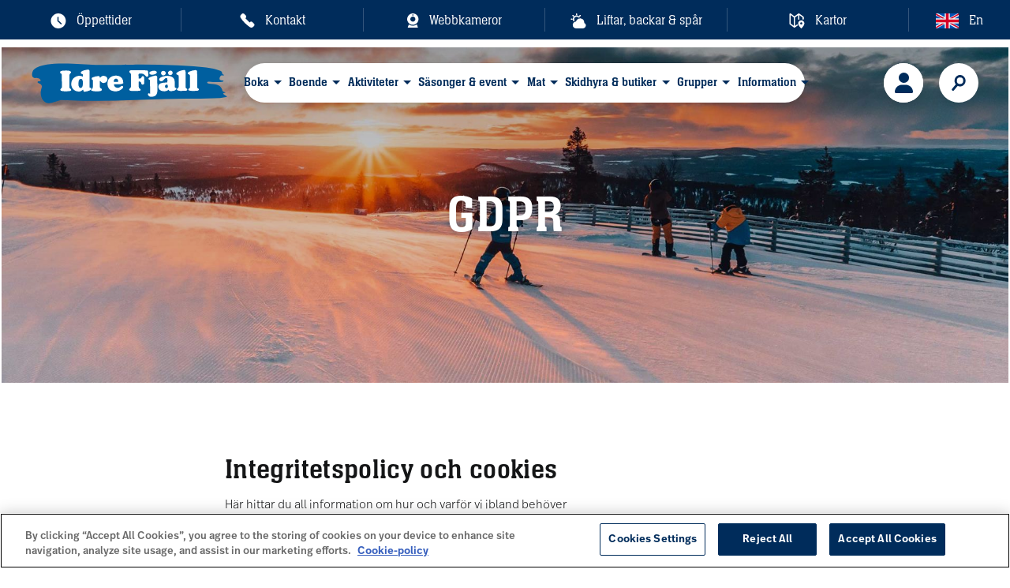

--- FILE ---
content_type: text/html; charset=utf-8
request_url: https://www.idrefjall.se/om-oss/information/GDPR/
body_size: 12050
content:


<!DOCTYPE html>
<html lang="sv">
<head>
	<!-- Required meta tags always come first -->
	<meta charset="utf-8">
	<meta name="viewport" content="width=device-width, initial-scale=1, shrink-to-fit=no">
	<meta http-equiv="x-ua-compatible" content="ie=edge">
	<link rel="apple-touch-icon" sizes="57x57" href="/apple-icon-57x57.png">
	<link rel="apple-touch-icon" sizes="60x60" href="/apple-icon-60x60.png">
	<link rel="apple-touch-icon" sizes="72x72" href="/apple-icon-72x72.png">
	<link rel="apple-touch-icon" sizes="76x76" href="/apple-icon-76x76.png">
	<link rel="apple-touch-icon" sizes="114x114" href="/apple-icon-114x114.png">
	<link rel="apple-touch-icon" sizes="120x120" href="/apple-icon-120x120.png">
	<link rel="apple-touch-icon" sizes="144x144" href="/apple-icon-144x144.png">
	<link rel="apple-touch-icon" sizes="152x152" href="/apple-icon-152x152.png">
	<link rel="apple-touch-icon" sizes="180x180" href="/apple-icon-180x180.png">
	<link rel="icon" type="image/png" sizes="192x192" href="/android-icon-192x192.png">
	<link rel="icon" type="image/png" sizes="32x32" href="/favicon-32x32.png">
	<link rel="icon" type="image/png" sizes="96x96" href="/favicon-96x96.png">
	<link rel="icon" type="image/png" sizes="16x16" href="/favicon-16x16.png">
	<link rel="manifest" href="/manifest.json">
	<meta name="msapplication-TileColor" content="#ffffff">
	<meta name="msapplication-TileImage" content="/ms-icon-144x144.png">
	<meta name="theme-color" content="#ffffff">
	<title>
		Hur vi hanterar din data enligt GDPR | Idre Fj&#228;ll
	</title>
	<meta property="og:type" content="website">
<meta property="og:locale" content="sv">
<meta property="og:url" content="https://www.idrefjall.se/om-oss/information/GDPR/">
<meta property="og:image" content="https://www.idrefjall.se/globalassets/bild-och-video/skidakning/alpint/01012019-dsc00149.jpg">
<meta property="og:title" content="Hur vi hanterar din data enligt GDPR">
<meta property="og:description" content="Läs mer om hur Idre Fjäll hanterar din personliga data enligt GDPR. Vi värnar om alla våra besökares integritet och strävar efter full transparens.">


			<meta name="description" content="L&#228;s mer om hur Idre Fj&#228;ll hanterar din personliga data enligt GDPR. Vi v&#228;rnar om alla v&#229;ra bes&#246;kares integritet och str&#228;var efter full transparens.">
			<meta name="title" content="Hur vi hanterar din data enligt GDPR">
		<link rel="canonical" href="https://www.idrefjall.se/om-oss/information/GDPR/" />

		<link rel="alternate" href="https://www.idrefjall.se/om-oss/information/GDPR/" hreflang="sv" />
		<link rel="alternate" href="https://www.idrefjall.se/en/about-us/information/gdpr/" hreflang="en" />

	<link rel="stylesheet" href="https://use.typekit.net/snx1tnz.css">

	<link href="/Bundles/EpiCrateStyles?v=KMG_V5-93x-ntUDLm_Z2CAppvO0p9LKaZHiVezmKfe01" rel="stylesheet"/>


<script>
	window.useR360BookingEngine = true;

	window.clientTranslations = {
		cart_heading: "Varukorg",
		cart_guests: "G&#228;ster",
		cart_showCart: "Visa kundvagn",
		cart_gotoCart: "G&#229; till kundvagn"
	}

	window.getTranslation = function (value) {
		var retVal = window.clientTranslations[value];
		return retVal !== undefined ? retVal : "";
	}
</script>

	
	<script>(function (w, d, u) { w.readyQ = []; w.bindReadyQ = []; function p(x, y) { if (x == "ready") { w.bindReadyQ.push(y); } else { w.readyQ.push(x); } }; var a = { ready: p, bind: p }; w.$ = w.jQuery = function (f) { if (f === d || f === u) { return a } else { p(f) } } })(window, document)</script>
	

	

		<script src="/Scripts/site/cookieConsent.js"></script>
		<!-- OneTrust Cookies Consent Notice start for idrefjall.se -->
		<script type="text/javascript" src="https://cdn.cookielaw.org/consent/f34a8cb4-4949-4762-9f21-c511bfefc86a/OtAutoBlock.js"></script>
		<script src="https://cdn.cookielaw.org/scripttemplates/otSDKStub.js" type="text/javascript" charset="UTF-8" data-domain-script="f34a8cb4-4949-4762-9f21-c511bfefc86a"></script>
		<script type="text/javascript">
			function OptanonWrapper() {
				cookieConsent.refresh();

				OneTrust.OnConsentChanged(function () {
					cookieConsent.refresh();
				});
			}
		</script>
		<!-- OneTrust Cookies Consent Notice end for idrefjall.se -->

	<script src="/Scripts/site/kingdom-loaded.js"></script>
<script type="text/javascript">var appInsights=window.appInsights||function(config){function t(config){i[config]=function(){var t=arguments;i.queue.push(function(){i[config].apply(i,t)})}}var i={config:config},u=document,e=window,o="script",s="AuthenticatedUserContext",h="start",c="stop",l="Track",a=l+"Event",v=l+"Page",r,f;setTimeout(function(){var t=u.createElement(o);t.src=config.url||"https://js.monitor.azure.com/scripts/a/ai.0.js";u.getElementsByTagName(o)[0].parentNode.appendChild(t)});try{i.cookie=u.cookie}catch(y){}for(i.queue=[],r=["Event","Exception","Metric","PageView","Trace","Dependency"];r.length;)t("track"+r.pop());return t("set"+s),t("clear"+s),t(h+a),t(c+a),t(h+v),t(c+v),t("flush"),config.disableExceptionTracking||(r="onerror",t("_"+r),f=e[r],e[r]=function(config,t,u,e,o){var s=f&&f(config,t,u,e,o);return s!==!0&&i["_"+r](config,t,u,e,o),s}),i}({instrumentationKey:"a185b0d5-8f40-493f-afd3-289ca3a917cf",sdkExtension:"a"});window.appInsights=appInsights;appInsights.queue&&appInsights.queue.length===0&&appInsights.trackPageView();</script></head>


<body class="contentpage">
	

		<!-- Google Tag Manager -->
		<noscript>
			<iframe src="//www.googletagmanager.com/ns.html?id=GTM-585658P"
					height="0" width="0" style="display:none;visibility:hidden"></iframe>
		</noscript>
		<script>
            (function(w,d,s,l,i){w[l]=w[l]||[];w[l].push({'gtm.start':
                    new Date().getTime(),event:'gtm.js'});var f=d.getElementsByTagName(s)[0],
                    j=d.createElement(s),dl=l!='dataLayer'?'&l='+l:'';j.async=true;j.src=
                    '//www.googletagmanager.com/gtm.js?id='+i+dl;f.parentNode.insertBefore(j,f);
            })(window,document,'script','dataLayer','GTM-585658P');</script>
		<!-- / Google Tag Manager -->




	<div class="container-fluid container-fluid-fillwidth quick-navigation-container">
        <div class="row">
                <a href="/om-oss/information/oppettider/" class="col quick-navigation-item"  title="&#214;ppettider">
                        <div class="quick-navigation-item-image">
                            <img src="/globalassets/ikoner/quicknav/tidericon.svg" alt="Ikon och l&#228;nk till &#246;ppettider" />
                        </div>

                    <div class="quick-navigation-item-text">
                        <span>
                            &#214;ppettider
                        </span>
                    </div>
                </a>
                <a href="/om-oss/kontakt/" class="col quick-navigation-item"  title="Kontakt">
                        <div class="quick-navigation-item-image">
                            <img src="/globalassets/ikoner/quicknav/telefonicon.svg" alt="Ikon och l&#228;nk till kontaktuppgifter" />
                        </div>

                    <div class="quick-navigation-item-text">
                        <span>
                            Kontakt
                        </span>
                    </div>
                </a>
                <a href="/om-oss/information/webbkameror/" class="col quick-navigation-item"  title="Webbkameror">
                        <div class="quick-navigation-item-image">
                            <img src="/globalassets/ikoner/quicknav/webbkameroricon.svg" alt="Ikon och l&#228;nk till webbkameror" />
                        </div>

                    <div class="quick-navigation-item-text">
                        <span>
                            Webbkameror
                        </span>
                    </div>
                </a>
                <a href="/om-oss/information/vader/" class="col quick-navigation-item"  title="Liftar, backar &amp; sp&#229;r">
                        <div class="quick-navigation-item-image">
                            <img src="/globalassets/ikoner/quicknav/vadericon.svg" alt="Ikon och l&#228;nk till information om liftar, backar och sp&#229;r" />
                        </div>

                    <div class="quick-navigation-item-text">
                        <span>
                            Liftar, backar &amp; sp&#229;r
                        </span>
                    </div>
                </a>
                <a href="/om-oss/information/kartor/" class="col quick-navigation-item"  title="Kartor">
                        <div class="quick-navigation-item-image">
                            <img src="/globalassets/ikoner/quicknav/kartaicon.svg" alt="Ikon och l&#228;nk till kartor" />
                        </div>

                    <div class="quick-navigation-item-text">
                        <span>
                            Kartor
                        </span>
                    </div>
                </a>

                            <a href="https://www.idrefjall.se/en/about-us/information/gdpr/" title="Link to the English website" class="col quick-navigation-item d-none d-xl-flex" style="max-width: 10%">
                                <div class="quick-navigation-item-image">
                                    <img src="/content/images/flag-EN.svg" alt="Englands flagga" />
                                </div>
                                <div class="quick-navigation-item-text">
                                    <span>En</span>
                                </div>
                            </a>
        </div>
	</div>

	<header>
		


<a href="/" title="Länk till startsidan"><img src="/Content/Images/idre-fjall-logo.svg" alt="Idre Fjälls logotyp i blått med vit text" width="248" class="idrefjall-logo" /></a>

<div class="navigation-icons">
	<div class="navigation-icon">


<div id="cart" style="display: none;">
	<div id="cart-icon" class="cart-icon" data-count="">
		<a href="/boka/cart" data-modal-opener data-target="cart-popup" title="Visa kundvagn">
			<svg xmlns="http://www.w3.org/2000/svg" class="cart-icon-svg" viewBox="0 0 576 512">
				<style type="text/css">
					.cart-icon-svg {
						fill: #002C5B;
					}
				</style>
				<path d="M0 24C0 10.7 10.7 0 24 0L69.5 0c22 0 41.5 12.8 50.6 32l411 0c26.3 0 45.5 25 38.6 50.4l-41 152.3c-8.5 31.4-37 53.3-69.5 53.3l-288.5 0 5.4 28.5c2.2 11.3 12.1 19.5 23.6 19.5L488 336c13.3 0 24 10.7 24 24s-10.7 24-24 24l-288.3 0c-34.6 0-64.3-24.6-70.7-58.5L77.4 54.5c-.7-3.8-4-6.5-7.9-6.5L24 48C10.7 48 0 37.3 0 24zM128 464a48 48 0 1 1 96 0 48 48 0 1 1 -96 0zm336-48a48 48 0 1 1 0 96 48 48 0 1 1 0-96z" />
			</svg>
		</a>
	</div>
</div>

<script src="/Scripts/site/r360-idre.js" defer></script>	</div>


<div class="if-modal" id="cart-popup">
	<div class="if-modal-backdrop"></div>
	<div class="if-modal-inner">
		<a href="javascript:void(0);" data-if-modal-closer>
			<svg xmlns="http://www.w3.org/2000/svg" width="12.75" height="12.75" viewBox="0 0 17.121 17.121">
				<g id="Group_3000" transform="translate(-855.439 -1879.439)">
					<line id="Line_245" x2="15" y2="15" transform="translate(856.5 1880.5)" fill="none" stroke="#002C5B" stroke-width="3" />
					<line id="Line_246" x2="15" y2="15" transform="translate(871.5 1880.5) rotate(90)" fill="none" stroke="#002C5B" stroke-width="3" />
				</g>
			</svg>
		</a>
		<div class="d-flex align-items-center mb-4">
			<div class="cart-icon-circle">
				<svg xmlns="http://www.w3.org/2000/svg" width="24.998" height="22.5" class="cart-icon-svg" viewBox="0 0 576 512">
					<style type="text/css">
						.cart-icon-circle {
							background-color: #ffffff !important;
						}
					</style>
					<path d="M0 24C0 10.7 10.7 0 24 0L69.5 0c22 0 41.5 12.8 50.6 32l411 0c26.3 0 45.5 25 38.6 50.4l-41 152.3c-8.5 31.4-37 53.3-69.5 53.3l-288.5 0 5.4 28.5c2.2 11.3 12.1 19.5 23.6 19.5L488 336c13.3 0 24 10.7 24 24s-10.7 24-24 24l-288.3 0c-34.6 0-64.3-24.6-70.7-58.5L77.4 54.5c-.7-3.8-4-6.5-7.9-6.5L24 48C10.7 48 0 37.3 0 24zM128 464a48 48 0 1 1 96 0 48 48 0 1 1 -96 0zm336-48a48 48 0 1 1 0 96 48 48 0 1 1 0-96z" />
				</svg>

			</div>
			<h2 class="cart-heading">Varukorg</h2>
		</div>

		

<div class="booking-line-items-wrapper" id="cart-summary">
	<div class="booking-line-items" id="cart-summary-items">

	</div>
</div>

<div class="d-flex flex-row justify-content-between align-items-center mt-4">
	<div>
		<strong>TOTAL:</strong>
	</div>
	<div class="fontsize-28"><strong id="cart-summary-total-price" class="text-nowrap"></strong></div>
</div>

		<div class="mt-4">
			<div class="btn btn--wide btn--highlighted">
				<a href="/boka/cart" id="goto-cart" data-r360-link="/boka/cart">
					G&#229; till kundvagn
				</a>
			</div>
		</div>
	</div>
</div>

<script>
	$(function () {
		$("#goto-cart").on("click", function () {
			$("#cart-popup a[data-if-modal-closer]").trigger("click");
		});
	});
</script>

	<div class="navigation-icon">
		<div class="mypages-link ">
			<a href="/boka/user/login" data-r360-link="/boka/user/login" title="
				L&#228;nk till mina sidor
			">
				<svg alt="Profilikon" version="1.1" class="profile-icon" xmlns="http://www.w3.org/2000/svg" x="0px" y="0px" viewBox="0 0 448 512" width="23" style="enable-background:new 0 0 22 22">
					<style type="text/css">
						.profile-icon {
							fill: #002C5B;
						}
					</style>
					<g>
						<path d="M224 256A128 128 0 1 0 224 0a128 128 0 1 0 0 256zm-45.7 48C79.8 304 0 383.8 0 482.3C0 498.7 13.3 512 29.7 512l388.6 0c16.4 0 29.7-13.3 29.7-29.7C448 383.8 368.2 304 269.7 304l-91.4 0z" />
					</g>
				</svg>
			</a>
		</div>
	</div>

	<div class="navigation-icon">
		

	<div class="nav-search" title="Länk till sökverktyg">
		<form method="get" action="/sajt-sok/">
			<span>
				<input type="text" class="nav-search__input" name="query" placeholder="S&#246;k p&#229; siten" required oninvalid="setCustomValidity('Ange en s&#246;ktext')"/>
				<svg alt="Ikon på ett förstoringsglas" xmlns="http://www.w3.org/2000/svg" width="17.357" height="19.251" viewBox="0 0 17.357 19.251">
					<path id="Union_128" data-name="Union 128" class="cls-1" d="M1.132,18.883a1.5,1.5,0,0,1-.148-2.116l4.605-5.3a6.989,6.989,0,1,1,2.369,1.848l-4.71,5.418a1.5,1.5,0,0,1-2.116.148ZM6.934,7a4.039,4.039,0,1,0,4.039-4.039A4.043,4.043,0,0,0,6.934,7Z" transform="translate(-0.616)" />
				</svg>
				<input type="submit" value="" class="nav-search__button" />
			</span>
		</form>
	</div>

	</div>
</div>

<div class="navigation-toggler">
	<ul>
				<li><a href="#nav-1" data-image="/globalassets/bild-och-video/aktiviteter/vandring/if_webb_sommar_76.jpg">Boka</a></li>
				<li><a href="#nav-2" data-image="/globalassets/bild-och-video/boende-generellt/boende-pa-idre-fjall-2021.jpg">Boende</a></li>
				<li><a href="#nav-3" data-image="/globalassets/bild-och-video/aktiviteter/vandring/27082019-dsc01268.jpg">Aktiviteter</a></li>
				<li><a href="#nav-4" data-image="">S&#228;songer &amp; event</a></li>
				<li><a href="#nav-5" data-image="/globalassets/bild-och-video/restauranger/kott-och-fiskbaren/kott-fiskbaren-idre-fjall-4.jpg">Mat</a></li>
				<li><a href="#nav-6" data-image="/globalassets/bild-och-video/butiker--service/sportuthyrningen/sportuthyrningen---langdskidor-montering.jpg">Skidhyra &amp; butiker</a></li>
				<li><a href="#nav-7" data-image="/globalassets/bild-och-video/barn-sommar/barn-som-fikar-och-ger-tummen-uppjpg.jpg">Grupper</a></li>
				<li><a href="#nav-8" data-image="/globalassets/bild-och-video/natur/sommar/11072018-_dsc0796.jpg">Information</a></li>

	</ul>
	<div class="navigation-toggler__hamburger">
		<span></span>
		<span></span>
		<span></span>
	</div>
</div>

<div class="kanmodal-backdrop"></div>
<div class="navigation kanmodal modal--full-screen">
	<div class="navigation__inner kanmodal__inner">


		<div class="nav-deco" style="background-image: url(/globalassets/bild-och-video/aktiviteter/aktiviteter-sommar/burusjon-kvallssol.jpg?width=660&amp;height=980&amp;mode=crop)" data-default-image="/globalassets/bild-och-video/aktiviteter/aktiviteter-sommar/burusjon-kvallssol.jpg?width=660&amp;height=980&amp;mode=crop"></div>
		<div class="navigation-lists">
					<div class="navigation-list navigation-section--enablelarge" id="nav-1">
						<h2 class="navigation-list__heading d-xl-none" data-image="/globalassets/bild-och-video/aktiviteter/vandring/if_webb_sommar_76.jpg">Boka</h2>
							<div class="navigation-list__item navigation-list__item--short">
								<h3>Boka resa</h3>
								<ul>
										<li class="navigation-contenttype--r360bookingpage">
											<a href="/boka/search/1000" data-r360-link="/boka/search/1000">Stuga &amp; l&#228;genhet</a>


										</li>
										<li class="navigation-contenttype--r360bookingpage">
											<a href="/boka/search/1027" data-r360-link="/boka/search/1027">Hotell</a>


										</li>
										<li class="navigation-contenttype--r360bookingpage">
											<a href="/boka/search/1028" data-r360-link="/boka/search/1028">Camping</a>


										</li>
										<li class="navigation-contenttype--r360bookingpage">
											<a href="/boka/search/1001" data-r360-link="/boka/search/1001">Skipass &amp; trailpass</a>


										</li>
										<li class="navigation-contenttype--r360bookingpage">
											<a href="/boka/search/1004" data-r360-link="/boka/search/1004">Aktiviteter</a>


										</li>
										<li class="navigation-contenttype--r360bookingpage">
											<a href="/boka/search/1029" data-r360-link="/boka/search/1029">Hyr utrustning vinter</a>


										</li>
										<li class="navigation-contenttype--r360bookingpage">
											<a href="/boka/search/1002" data-r360-link="/boka/search/1002">Hyr utrustning sommar</a>


										</li>
										<li class="navigation-contenttype--r360bookingpage">
											<a href="/boka/search/1022" data-r360-link="/boka/search/1022">Skidskola</a>


										</li>
										<li class="navigation-contenttype--r360bookingpage">
											<a href="/boka/search/1019" data-r360-link="/boka/search/1019">Paket</a>


										</li>
								</ul>
							</div>
							<div class="navigation-list__item navigation-list__item--short">
								<h3>Boka bord</h3>
								<ul>
										<li class="navigation-contenttype--contentpage">
											<a href="/mat-och-noje/pw-kok-bar/" >PW K&#246;k &amp; Bar</a>


										</li>
										<li class="navigation-contenttype--contentpage">
											<a href="/mat-och-noje/kott-och-fiskbaren/" >K&#246;tt &amp; Fiskbaren</a>


										</li>
										<li class="navigation-contenttype--contentpage">
											<a href="/mat-och-noje/lilla-vildt/" >Lilla Vildt</a>


										</li>
										<li class="navigation-contenttype--contentpage">
											<a href="/mat-och-noje/utsikten/" >Utsikten</a>


										</li>
										<li class="navigation-contenttype--contentpage">
											<a href="/mat-och-noje/vildmarksnastet/" >Vildmarksn&#228;stet</a>


										</li>
								</ul>
							</div>
							<div class="navigation-list__item navigation-list__item--short">
								<h3>Priser &amp; villkor</h3>
								<ul>
										<li class="navigation-contenttype--contentpage">
											<a href="/om-oss/information/priser/" >Priser</a>


										</li>
										<li class="navigation-contenttype--contentpage">
											<a href="/om-oss/information/vara-bokningsvillkor/" >V&#229;ra bokningsvillkor</a>


										</li>
								</ul>
							</div>
					</div>
					<div class="navigation-list navigation-section--normal" id="nav-2">
						<h2 class="navigation-list__heading d-xl-none" data-image="/globalassets/bild-och-video/boende-generellt/boende-pa-idre-fjall-2021.jpg">Boende</h2>
							<div class="navigation-list__item navigation-list__item--short">
								<h3>Boende</h3>
								<ul>
										<li class="navigation-contenttype--contentpage">
											<a href="/om-oss/information/kartor/" >Omr&#229;deskartor</a>


										</li>
										<li class="navigation-contenttype--contentpage">
											<a href="/vart-boende/" >V&#229;ra boenden</a>

												<ul>
														<li>
															<a href="/vart-boende/fjallstugor/" >Fj&#228;llstugor &amp; l&#228;genheter</a>
														</li>
														<li>
															<a href="/vart-boende/stugomraden/" >Stugomr&#229;den</a>
														</li>
														<li>
															<a href="/vart-boende/camping/" >Camping</a>
														</li>
														<li>
															<a href="/vart-boende/ski-apartments/" >Ski Apartments</a>
														</li>
														<li>
															<a href="/vart-boende/pernilla-wiberg-hotel/" >Pernilla Wiberg Hotel</a>
														</li>
												</ul>

										</li>
								</ul>
							</div>
							<div class="navigation-list__item navigation-list__item--short">
								<h3>Stug&#228;gare</h3>
								<ul>
										<li class="navigation-contenttype--contentpage">
											<a href="/vart-boende/stugagare/" >Stug&#228;gare</a>


										</li>
										<li class="navigation-contenttype--contentpage">
											<a href="/vart-boende/kopa-tomt-och-hus/" >K&#246;pa tomt &amp; hus</a>


										</li>
								</ul>
							</div>
							<div class="navigation-list__item navigation-list__item--medium">
								<h3>Boendeinformation</h3>
								<ul>
										<li class="navigation-contenttype--contentpage">
											<a href="/hitta-hit/" >Hitta hit</a>


										</li>
										<li class="navigation-contenttype--contentpage">
											<a href="/gastservice/" >G&#228;stservice</a>


										</li>
										<li class="navigation-contenttype--contentpage">
											<a href="/in-och-utcheckning/" >In- &amp; utcheckning</a>


										</li>
								</ul>
							</div>
					</div>
					<div class="navigation-list navigation-section--normal" id="nav-3">
						<h2 class="navigation-list__heading d-xl-none" data-image="/globalassets/bild-och-video/aktiviteter/vandring/27082019-dsc01268.jpg">Aktiviteter</h2>
							<div class="navigation-list__item navigation-list__item--medium">
								<h3>Alla s&#228;songer</h3>
								<ul>
										<li class="navigation-contenttype--contentpage">
											<a href="/semester-i-fjallen/aktivitetscenter/" >Aktivitetscenter</a>


										</li>
										<li class="navigation-contenttype--contentpage">
											<a href="/aske/" >Aske</a>


										</li>
										<li class="navigation-contenttype--contentpage">
											<a href="/semester-i-fjallen/barnens-idre-fjall/" >Barnaktiviteter</a>


										</li>
										<li class="navigation-contenttype--contentpage">
											<a href="/semester-i-fjallen/sommar-pa-idre-fjall/upplev-samekulturen/" >Upplev samekulturen</a>


										</li>
										<li class="navigation-contenttype--contentpage">
											<a href="/semester-i-fjallen/sommar-pa-idre-fjall/vildmarksupplevelser/" >Vildmarksupplevelser</a>


										</li>
								</ul>
							</div>
							<div class="navigation-list__item navigation-list__item--medium">
								<h3>Vinter</h3>
								<ul>
										<li class="navigation-contenttype--contentpage">
											<a href="/skidakning-pa-idre-fjall/" >Skid&#229;kning</a>

												<ul>
														<li>
															<a href="/skidakning-pa-idre-fjall/langdskidakning/" >L&#228;ngdskid&#229;kning</a>
														</li>
														<li>
															<a href="/skidakning-pa-idre-fjall/snowpark/" >Snowpark</a>
														</li>
														<li>
															<a href="/skidakning-pa-idre-fjall/skidskola/" >Skidskola</a>
														</li>
														<li>
															<a href="/skidakning-pa-idre-fjall/aka-skidor-med-barn/" >&#197;ka skidor med barn</a>
														</li>
												</ul>

										</li>
										<li class="navigation-contenttype--contentpage">
											<a href="/semester-i-fjallen/vinter-pa-idre-fjall/upplev-fjallet-pa-skoter/" >Skoterturer</a>


										</li>
										<li class="navigation-contenttype--contentpage">
											<a href="/semester-i-fjallen/sommar-pa-idre-fjall/rida-i-fjallen/" >Sl&#228;dturer</a>


										</li>
										<li class="navigation-contenttype--contentpage">
											<a href="/semester-i-fjallen/sommar-pa-idre-fjall/huskyturer-pa-idre-fjall/" >Hundspann</a>


										</li>
										<li class="navigation-contenttype--contentpage">
											<a href="/mat-och-noje/afterski/" >Afterski</a>


										</li>
								</ul>
							</div>
							<div class="navigation-list__item navigation-list__item--medium">
								<h3>Sommar &amp; h&#246;st</h3>
								<ul>
										<li class="navigation-contenttype--contentpage">
											<a href="/semester-i-fjallen/aktivitetsomradet/" >Aktivitetsomr&#229;det</a>


										</li>
										<li class="navigation-contenttype--contentpage">
											<a href="/cykling-pa-idre-fjall/" >Cykling</a>


										</li>
										<li class="navigation-contenttype--contentpage">
											<a href="/semester-i-fjallen/sommar-pa-idre-fjall/vandring-i-fjallen/" >Vandring</a>


										</li>
										<li class="navigation-contenttype--contentpage">
											<a href="/semester-i-fjallen/sommar-pa-idre-fjall/golf-i-fjallen/" >Golf</a>


										</li>
										<li class="navigation-contenttype--contentpage">
											<a href="/semester-i-fjallen/sommar-pa-idre-fjall/aventyrsaktiviteter/forsranning/" >Forsr&#228;nning</a>


										</li>
										<li class="navigation-contenttype--contentpage">
											<a href="/semester-i-fjallen/sommar-pa-idre-fjall/aventyrsaktiviteter/hoghojdsbana/" >H&#246;gh&#246;jdsbana</a>


										</li>
										<li class="navigation-contenttype--contentpage">
											<a href="/semester-i-fjallen/sommar-pa-idre-fjall/trailrunning-i-fjallen/" >Traill&#246;pning</a>


										</li>
										<li class="navigation-contenttype--contentpage">
											<a href="/semester-i-fjallen/sommar-pa-idre-fjall/rida-i-fjallen/" >Ridning</a>


										</li>
										<li class="navigation-contenttype--contentpage">
											<a href="/semester-i-fjallen/sommar-pa-idre-fjall/huskyturer-pa-idre-fjall/" >Huskyaktiviteter</a>


										</li>
								</ul>
							</div>
					</div>
					<div class="navigation-list navigation-section--normal" id="nav-4">
						<h2 class="navigation-list__heading d-xl-none" data-image="">S&#228;songer &amp; event</h2>
							<div class="navigation-list__item navigation-list__item--medium">
								<h3>Vinter</h3>
								<ul>
										<li class="navigation-contenttype--contentpage">
											<a href="/semester-i-fjallen/vinter-pa-idre-fjall/" >Vinter</a>


										</li>
										<li class="navigation-contenttype--contentpage">
											<a href="/hander-pa-idre-fjall/jul-pa-idre-fjall/" >Jul</a>


										</li>
										<li class="navigation-contenttype--contentpage">
											<a href="/hander-pa-idre-fjall/nyar-pa-idre-fjall/" >Ny&#229;r</a>


										</li>
										<li class="navigation-contenttype--contentpage">
											<a href="/hander-pa-idre-fjall/familjeveckor/" >Askes skidveckor</a>


										</li>
										<li class="navigation-contenttype--contentpage">
											<a href="/semester-i-fjallen/vinter-pa-idre-fjall/sportlov-pa-idre-fjall/" >Sportlov</a>


										</li>
										<li class="navigation-contenttype--contentpage">
											<a href="/hander-pa-idre-fjall/varvinter/" >V&#229;rvinter</a>


										</li>
										<li class="navigation-contenttype--contentpage">
											<a href="/hander-pa-idre-fjall/pask-i-fjallen/" >P&#229;sk</a>


										</li>
										<li class="navigation-contenttype--contentpage">
											<a href="/hander-pa-idre-fjall/snorojet/" >Sn&#246;r&#246;jet</a>


										</li>
								</ul>
							</div>
							<div class="navigation-list__item navigation-list__item--medium">
								<h3>Sommar</h3>
								<ul>
										<li class="navigation-contenttype--contentpage">
											<a href="/semester-i-fjallen/sommar-pa-idre-fjall/" >Sommar</a>


										</li>
										<li class="navigation-contenttype--contentpage">
											<a href="/hander-pa-idre-fjall/midsommar/" >Midsommar</a>


										</li>
								</ul>
							</div>
							<div class="navigation-list__item navigation-list__item--medium">
								<h3>H&#246;st</h3>
								<ul>
										<li class="navigation-contenttype--contentpage">
											<a href="/semester-i-fjallen/host-pa-idre-fjall/" >H&#246;st</a>


										</li>
										<li class="navigation-contenttype--contentpage">
											<a href="/hander-pa-idre-fjall/hostlov-i-fjallen/" >H&#246;stlov</a>


										</li>
										<li class="navigation-contenttype--contentpage">
											<a href="/traning-tavling/" >Tr&#228;ning &amp; t&#228;vling</a>


										</li>
								</ul>
							</div>
							<div class="navigation-list__item navigation-list__item--medium">
								<h3>Event &amp; t&#228;vlingar</h3>
								<ul>
										<li class="navigation-contenttype--contentpage">
											<a href="/hander-pa-idre-fjall/" >Event &amp; t&#228;vlingar</a>

												<ul>
														<li>
															<a href="/hander-pa-idre-fjall/hander-idag/" >H&#228;nder idag</a>
														</li>
												</ul>

										</li>
										<li class="navigation-contenttype--contentpage">
											<a href="/traning-tavling/race-arena/" >Race Arena</a>


										</li>
										<li class="navigation-contenttype--contentpage">
											<a href="/hander-pa-idre-fjall/evenemang/k2-womens-camp/" >K2 Women&#39;s Camp</a>


										</li>
										<li class="navigation-contenttype--contentpage">
											<a href="/hander-pa-idre-fjall/idre-fjallmaraton/" >Craft Idre Fj&#228;llmaraton</a>


										</li>
								</ul>
							</div>
					</div>
					<div class="navigation-list navigation-section--normal" id="nav-5">
						<h2 class="navigation-list__heading d-xl-none" data-image="/globalassets/bild-och-video/restauranger/kott-och-fiskbaren/kott-fiskbaren-idre-fjall-4.jpg">Mat</h2>
							<div class="navigation-list__item navigation-list__item--short">
								<h3>Restauranger</h3>
								<ul>
										<li class="navigation-contenttype--contentpage">
											<a href="/mat-och-noje/" >Alla v&#229;ra restauranger</a>

												<ul>
														<li>
															<a href="/mat-och-noje/charlies/" >Charlies</a>
														</li>
														<li>
															<a href="/mat-och-noje/fabodcafeet/" >F&#228;bodcaf&#233;et</a>
														</li>
														<li>
															<a href="/mat-och-noje/kott-och-fiskbaren/" >K&#246;tt &amp; Fiskbaren</a>
														</li>
														<li>
															<a href="/mat-och-noje/lilla-vildt/" >Lilla Vildt</a>
														</li>
														<li>
															<a href="/mat-och-noje/kiosk-navet/" >Navet</a>
														</li>
														<li>
															<a href="/mat-och-noje/pw-kok-bar/" >PW K&#246;k &amp; Bar</a>
														</li>
														<li>
															<a href="/mat-och-noje/storroset-rotisserie/" >St&#246;rr&#246;set</a>
														</li>
														<li>
															<a href="/mat-och-noje/understallet/" >Underst&#228;llet</a>
														</li>
														<li>
															<a href="/mat-och-noje/utsikten/" >Utsikten</a>
														</li>
														<li>
															<a href="/mat-och-noje/vildmarksnastet/" >Vildmarksn&#228;stet</a>
														</li>
														<li>
															<a href="/mat-och-noje/vistet/" >Vistet fj&#228;llpub</a>
														</li>
														<li>
															<a href="/mat-och-noje/vardshuset/" >V&#228;rdshuset</a>
														</li>
														<li>
															<a href="/mat-och-noje/solbaren/" >Solbaren</a>
														</li>
												</ul>

										</li>
								</ul>
							</div>
							<div class="navigation-list__item navigation-list__item--short">
								<h3>N&#246;je</h3>
								<ul>
										<li class="navigation-contenttype--contentpage">
											<a href="/mat-och-noje/afterski/" >Afterski</a>


										</li>
								</ul>
							</div>
							<div class="navigation-list__item navigation-list__item--short">
								<h3>Livsmedelsbutik</h3>
								<ul>
										<li class="navigation-contenttype--contentpage">
											<a href="/butiker-och-service/ica/" >ICA N&#228;ra Idre Fj&#228;ll</a>


										</li>
								</ul>
							</div>
					</div>
					<div class="navigation-list navigation-section--normal" id="nav-6">
						<h2 class="navigation-list__heading d-xl-none" data-image="/globalassets/bild-och-video/butiker--service/sportuthyrningen/sportuthyrningen---langdskidor-montering.jpg">Skidhyra &amp; butiker</h2>
							<div class="navigation-list__item navigation-list__item--short">
								<h3>Skidhyra</h3>
								<ul>
										<li class="navigation-contenttype--contentpage">
											<a href="/butiker-och-service/sportuthyrning/" >Hyr utrustning</a>


										</li>
										<li class="navigation-contenttype--contentpage">
											<a href="/butiker-och-service/verkstad/" >Verkstad</a>


										</li>
								</ul>
							</div>
							<div class="navigation-list__item navigation-list__item--short">
								<h3>Butiker</h3>
								<ul>
										<li class="navigation-contenttype--contentpage">
											<a href="/butiker-och-service/mountain-sports-butik/" >Mountain Sports</a>


										</li>
										<li class="navigation-contenttype--contentpage">
											<a href="/butiker-och-service/ica/" >ICA N&#228;ra Idre Fj&#228;ll</a>


										</li>
								</ul>
							</div>
					</div>
					<div class="navigation-list navigation-section--normal" id="nav-7">
						<h2 class="navigation-list__heading d-xl-none" data-image="/globalassets/bild-och-video/barn-sommar/barn-som-fikar-och-ger-tummen-uppjpg.jpg">Grupper</h2>
							<div class="navigation-list__item navigation-list__item--medium">
								<h3>Konferens</h3>
								<ul>
										<li class="navigation-contenttype--contentpage">
											<a href="/konferens-i-fjallen/" >Konferens</a>


										</li>
								</ul>
							</div>
							<div class="navigation-list__item navigation-list__item--short">
								<h3>Tr&#228;ning &amp; t&#228;vling</h3>
								<ul>
										<li class="navigation-contenttype--contentpage">
											<a href="/traning-tavling/" >Tr&#228;ning &amp; t&#228;vling</a>


										</li>
								</ul>
							</div>
							<div class="navigation-list__item navigation-list__item--medium">
								<h3>L&#228;ger &amp; idrott</h3>
								<ul>
										<li class="navigation-contenttype--contentpage">
											<a href="/lager-och-idrott/" >L&#228;ger &amp; idrott</a>

												<ul>
														<li>
															<a href="/lager-och-idrott/summer-camp/" >Idre Fj&#228;ll Summer Camp</a>
														</li>
														<li>
															<a href="/lager-och-idrott/skolresa-i-fjallen/" >Skolresa i fj&#228;llen</a>
														</li>
														<li>
															<a href="/lager-och-idrott/handbollsskola/" >Handbollsskola</a>
														</li>
														<li>
															<a href="/lager-och-idrott/judolager/" >Judol&#228;ger</a>
														</li>
														<li>
															<a href="/lager-och-idrott/Skidskytte-sommar-Camp/" >Skidskytte sommar camp</a>
														</li>
														<li>
															<a href="/lager-och-idrott/orientering/" >Orientering</a>
														</li>
														<li>
															<a href="/lager-och-idrott/tekniklager-med-mattias-svahn/" >Teknikl&#228;ger med Mattias Svahn</a>
														</li>
														<li>
															<a href="/lager-och-idrott/langdskidlager-med-lager-157-ski-team/" >L&#228;ngdskidl&#228;ger med Lager 157 Ski Team</a>
														</li>
												</ul>

										</li>
								</ul>
							</div>
					</div>
					<div class="navigation-list navigation-section--normal" id="nav-8">
						<h2 class="navigation-list__heading d-xl-none" data-image="/globalassets/bild-och-video/natur/sommar/11072018-_dsc0796.jpg">Information</h2>
							<div class="navigation-list__item navigation-list__item--short">
								<h3>Information</h3>
								<ul>
										<li class="navigation-contenttype--contentpage">
											<a href="/hitta-hit/" >Hitta hit</a>


										</li>
										<li class="navigation-contenttype--contentpage">
											<a href="/gastservice/" >G&#228;stservice</a>


										</li>
										<li class="navigation-contenttype--contentpage">
											<a href="/in-och-utcheckning/" >In- &amp; utcheckning</a>


										</li>
										<li class="navigation-contenttype--contentpage">
											<a href="/om-oss/information/oppettider/" >&#214;ppettider</a>


										</li>
										<li class="navigation-contenttype--contentpage">
											<a href="/om-oss/information/kartor/" >Kartor</a>


										</li>
										<li class="navigation-contenttype--slopeinfopage">
											<a href="/om-oss/information/vader/" >V&#228;der, pister &amp; liftar</a>


										</li>
										<li class="navigation-contenttype--contentpage">
											<a href="/om-oss/information/priser/" >Priser</a>


										</li>
										<li class="navigation-contenttype--contentpage">
											<a href="/om-oss/information/webbkameror/" >Webbkameror</a>


										</li>
										<li class="navigation-contenttype--contentpage">
											<a href="/om-oss/information/vara-bokningsvillkor/" >V&#229;ra bokningsvillkor</a>


										</li>
										<li class="navigation-contenttype--contentpage">
											<a href="/om-oss/information/vanliga-fragor/" >Vanliga fr&#229;gor</a>


										</li>
										<li class="navigation-contenttype--contentpage">
											<a href="/om-oss/information/GDPR/" >GDPR</a>


										</li>
										<li class="navigation-contenttype--contentpage">
											<a href="/om-oss/" >Om oss</a>

												<ul>
														<li>
															<a href="/om-oss/kontakt/" >Kontakt</a>
														</li>
														<li>
															<a href="/om-oss/var-historia/" >V&#229;r historia</a>
														</li>
														<li>
															<a href="/om-oss/en-framtid-narmare-naturen/" >Idre Fj&#228;ll 2037</a>
														</li>
														<li>
															<a href="/om-oss/styrelse-och-ledning/" >Styrelse &amp; ledning</a>
														</li>
												</ul>

										</li>
										<li class="navigation-contenttype--newscategorypage">
											<a href="/om-oss/information/inspiration-och-guider/" >Inspiration &amp; guider</a>


										</li>
								</ul>
							</div>
							<div class="navigation-list__item navigation-list__item--short">
								<h3>Nyheter &amp; press</h3>
								<ul>
										<li class="navigation-contenttype--newscategorypage">
											<a href="/om-oss/information/nyheter/" >Nyheter &amp; press</a>

												<ul>
														<li>
															<a href="/om-oss/information/nyheter/realgymnasiet-tar-naturturismen-till-nya-hojder/" >Realgymnasiet tar naturturismen till nya h&#246;jder</a>
														</li>
														<li>
															<a href="/om-oss/information/nyheter/drombacken-vinnare-2025/" >Dr&#246;mbacken 2025</a>
														</li>
														<li>
															<a href="/om-oss/information/nyheter/en-mossa-som-varmer-mer/" >En m&#246;ssa som v&#228;rmer mer</a>
														</li>
												</ul>

										</li>
								</ul>
							</div>
							<div class="navigation-list__item navigation-list__item--medium">
								<h3>Partnerskap</h3>
								<ul>
										<li class="navigation-contenttype--contentpage">
											<a href="/friluftsframjandet/" >Friluftsfr&#228;mjandet</a>


										</li>
								</ul>
							</div>
					</div>

		</div>
		<div class="navigation__languages">
			<ul>
							<li><a href="https://www.idrefjall.se/en/about-us/information/gdpr/" title="Link to the English website"><img src="/content/images/flag-EN.svg" alt="Englands flagga"/> <span>English</span></a></li>
			</ul>
		</div>
	</div>
</div>

<script>
	var pushNavToDataLayer = function (category, label) {
		window.dataLayer = window.dataLayer || [];
		window.dataLayer.push({
			event: 'event_generic',
			eventCategory: 'Navigation',
			eventAction: category,
			eventLabel: label
		});
	}

	$(function () {
		$('.navigation-list a').on('click', (item) => {
			pushNavToDataLayer('Menu link click', item.target.text);
		});

		$('.quick-navigation-container a').on('click', (item) => {
			let trackText = item.target.innerText;

			if (!trackText) {
				trackText = item.target.title;
			}

			pushNavToDataLayer('Quickmenu click', trackText);
		});

		$("header").on("click", ".navigation-toggler, .navigation-toggler a",
			function (event) {
				if (event.currentTarget.nodeName == "DIV" && $('.navigation-toggler > ul:visible').length == 0) { // mobile
					$('.navigation-list').addClass('is-visible');
					$('body').toggleClass('nav-open');

					pushNavToDataLayer('Main Category click', 'Mobile menu');
				} else { // desktop
					if (event.currentTarget.nodeName == "A") {
						if ($(this).parent().hasClass('is-current')) {
							$(this).parent().removeClass('is-current');
							$('body').removeClass('nav-open');
						} else {
							$(".navigation-toggler .is-current").removeClass('is-current');
							$(this).parent().addClass('is-current');
							var navId = this.hash;
							$('.navigation-list').removeClass('is-visible');
							$(navId).addClass('is-visible');
							$('body').addClass('nav-open');

							pushNavToDataLayer('Main Category click', $(this).text());
						}
					}
				}
				return false;
			}
		);

		window.addEventListener("resize", function () {
			$("body").removeClass("nav-open");
			$(".navigation-list").removeClass("is-visible");
			fetchAndAssignHeightOfAlert();
		});

		$(".navigation-toggler a").on("click",
			function () {
				var imageUrl = "";
				if ($(this).data('image')) {
					imageUrl = "url(" + $(this).data("image") + ")";
				} else {
					imageUrl = "url(" + $(".nav-deco").data("default-image") + ")";
				}
				$(".nav-deco").css('background-image', imageUrl);
			}
		);

		$(".navigation .has-children > span").on("click",
			function () {
				$(this).closest('li').toggleClass('is-expanded');
				$(this).closest('li').siblings().removeClass('is-expanded');
			}
		);

		$(".navigation-list__heading").on("click",
			function () {
				var imageUrl = "";
				if ($(this).data('image')) {
					imageUrl = "url(" + $(this).data("image") + ")";
				} else {
					imageUrl = "url(" + $(".nav-deco").data("default-image") + ")";
				}
				$(".nav-deco").css('background-image', imageUrl);
				$(this).toggleClass('is-expanded');
			}
		);

		$(".nav-search").on("click", ".nav-search__button",
			function (event) {
				event.stopImmediatePropagation();
				$(".nav-search form")[0].submit();
				return false;
			}
		);
		$(".nav-search").on("click",
			function () {
				$(this).find('.nav-search__input').focus();
				$(this).addClass('is-expanded');
				$(this).closest("header").addClass('search-expanded');
			}
		);

		$(".nav-search").on("blur", ".nav-search__input",
			function (event) {
				$(".nav-search").removeClass('is-expanded');
				$("header").removeClass('search-expanded');
			}
		);

		if (useR360BookingEngine && window.r360 !== undefined) {
			window.r360.onAfterNavigate = () => {
				if ($('.navigation-toggler > ul:visible').length == 0) {
					// mobile
					$('body').removeClass('nav-open');
				}
				else {
					$("header .navigation-toggler li.is-current a").trigger("click");
				}
			}
		}

		function fetchAndAssignHeightOfAlert() {
			var heightOfAlertMessage = $(".alert-message__item").height();
			$(".navigation-icons").css("--alert-offset", heightOfAlertMessage);
			$(".idrefjall-logo").css("--alert-offset", heightOfAlertMessage);
			$(".navigation-toggler").css("--alert-offset", heightOfAlertMessage);
		};

		fetchAndAssignHeightOfAlert();

		$(document).on("ajax-loaded", function() {
			const shouldAddClass = $('.cart-icon').data('count') > 0;
			$('body').toggleClass('navigation-has-cart', shouldAddClass);
		});
	});
</script>

	</header>


	


    <div class="container-fluid container-fullbleed top-container   ">
        <div class="row">
            <div class="col-md-12">
                    <div class="ec-text-and-image light-text fontsize-L text-and-image-banner has-background theme-color-0 has-overlay">
                        <div class="ec-text-and-image-inner  ">
                                <div class="ec-text-and-image-media">
<span class="picture-wrapper" style="padding-bottom:83.3332977294922%; background-image:url(/globalassets/bild-och-video/skidakning/alpint/01012019-dsc00149.jpg?width=60&amp;format=png&amp;colors=16&amp;dither=true);">
<picture class="ec-lazy-img" style="padding-bottom:33.3332977294922%;">
    <source data-srcset="/globalassets/bild-och-video/skidakning/alpint/01012019-dsc00149.jpg?width=1920&height=640&mode=crop&format=jpg&quality=75, /globalassets/bild-och-video/skidakning/alpint/01012019-dsc00149.jpg?width=2560&height=853&mode=crop&format=jpg&quality=40 2x" media="(min-width: 1200px)">
    <source data-srcset="/globalassets/bild-och-video/skidakning/alpint/01012019-dsc00149.jpg?width=1200&height=400&mode=crop&format=jpg&quality=75, /globalassets/bild-och-video/skidakning/alpint/01012019-dsc00149.jpg?width=2400&height=800&mode=crop&format=jpg&quality=40 2x" media="(min-width: 992px)">
    <source data-srcset="/globalassets/bild-och-video/skidakning/alpint/01012019-dsc00149.jpg?width=992&height=331&mode=crop&format=jpg&quality=75, /globalassets/bild-och-video/skidakning/alpint/01012019-dsc00149.jpg?width=1983&height=661&mode=crop&format=jpg&quality=40 2x" media="(min-width: 768px)">
    <source data-srcset="/globalassets/bild-och-video/skidakning/alpint/01012019-dsc00149.jpg?width=768&height=640&mode=crop&format=jpg&quality=75, /globalassets/bild-och-video/skidakning/alpint/01012019-dsc00149.jpg?width=1536&height=1280&mode=crop&format=jpg&quality=40 2x" media="(min-width: 576px)">
    <source data-srcset="/globalassets/bild-och-video/skidakning/alpint/01012019-dsc00149.jpg?width=576&height=480&mode=crop&format=jpg&quality=75, /globalassets/bild-och-video/skidakning/alpint/01012019-dsc00149.jpg?width=1152&height=960&mode=crop&format=jpg&quality=40 2x" media="(min-width: 0px)">
    <img data-src="/globalassets/bild-och-video/skidakning/alpint/01012019-dsc00149.jpg?width=992&height=331&mode=crop&format=jpg&quality=75" alt="">
</picture>
</span>
                                </div>
                            	                            <div class="ec-text-and-image-text">
		                            <div class="ec-text-and-image-text-content">
			                            
			                            <h1>GDPR</h1>
		                            </div>
	                            </div>
                                                    </div>
                    </div>
            </div>
        </div>
    </div>




<div class="container-fluid no-margin"><div class="row"><div class="col-spacer col-md-2 col-sm-12">


</div><div class="text-only col-md-8 col-sm-12">

	<div class="ec-text-and-image text-block vertical-align-middle  header-level-2 fontsize-M"  >





		<div class="ec-text-and-image-inner bg-color ">

				<div class="ec-text-and-image-text">

			<div class="ec-text-and-image-text-content">


						<h2>
Integritetspolicy och cookies						</h2>

<p>H&auml;r hittar du all information om hur och varf&ouml;r vi ibland beh&ouml;ver samla in och spara personuppgifter.</p>
<p>Har du fr&aring;gor om dina personuppgifter, ett klagom&aring;l, eller vill du komma i kontakt med v&aring;rt dataskyddsombud? Tveka inte att h&ouml;ra av dig!</p>
							<p class="btn btn-M"><a href="mailto:info@idrefjall.se" onclick="if (typeof dataLayer === 'undefined') { dataLayer = []; }$(document).trigger('dataLayer.render');dataLayer.push({'block-id': '2636','block-name': 'Integritet & säkerhet','block-type': 'IdreFjallTextBlock','cta-url': 'mailto:info@idrefjall.se','event': 'cta-click'});">Mejla oss</a></p>
				</div>

					</div>

			</div>
		</div>
</div><div class="col-spacer col-md-2 col-sm-12">


</div></div></div><div class="container-fluid no-margin"><div class="row"><div class="col-spacer col-md-1 col-sm-12">


</div><div class="col-md-5 col-sm-12">

	<div class="ec-text-and-image text-block vertical-align-top  header-level-3 fontsize-M has-background theme-color-4"  >





		<div class="ec-text-and-image-inner bg-color ">

					<a class="ec-text-and-image-text " href="/globalassets/filer/personuppgiftspolicy-2025-10-28.docx" target="" onclick="if (typeof dataLayer === 'undefined') { dataLayer = []; }$(document).trigger('dataLayer.render');dataLayer.push({'block-id': '8623','block-name': 'Personuppgifter','block-type': 'IdreFjallTextBlock','cta-url': '/globalassets/filer/personuppgiftspolicy-2025-10-28.docx','event': 'cta-click'});">

			<div class="ec-text-and-image-text-content">


						<h3>
Så hanterar vi personuppgifter						</h3>

<p class="p1">Sammanfattningsvis lagrar vi dina personuppgifter endast s&aring; l&auml;nge som det &auml;r till&aring;tet enligt lag eller som du sj&auml;lv &ouml;nskar. Vi delar aldrig dina uppgifter med tredje part, f&ouml;rutom vid bokningar som sker via resebyr&aring;er. All information f&ouml;rvaras p&aring; ett s&auml;kert s&auml;tt bakom skyddade system.</p>
							<p class="lnk"><span><span><span>V&#229;r policy f&#246;r hantering av personuppgifter</span></span></span></p>
				</div>

			</a>

			</div>
		</div>
</div><div class="col-md-5 col-sm-12">

	<div class="ec-text-and-image text-block vertical-align-top  header-level-3 fontsize-M has-background theme-color-4"  >





		<div class="ec-text-and-image-inner bg-color ">

					<a class="ec-text-and-image-text " href="/globalassets/filer/hantering-av-cookies-pa-idre-fjall.pdf" target="" onclick="if (typeof dataLayer === 'undefined') { dataLayer = []; }$(document).trigger('dataLayer.render');dataLayer.push({'block-id': '8622','block-name': 'Cookies','block-type': 'IdreFjallTextBlock','cta-url': '/globalassets/filer/hantering-av-cookies-pa-idre-fjall.pdf','event': 'cta-click'});">

			<div class="ec-text-and-image-text-content">


						<h3>
Cookies						</h3>

<p>Vi anv&auml;nder cookies p&aring; v&aring;r webbplats av flera sk&auml;l. Vi vill dels kunna f&ouml;rst&aring; v&aring;ra bes&ouml;kare b&auml;ttre f&ouml;r att hela tiden kunna f&ouml;rb&auml;ttra v&aring;r sajt och v&aring;r kommunikation. Vi vill &auml;ven underl&auml;tta f&ouml;r dig som g&auml;st s&aring; att du slipper fylla i uppgifter fler g&aring;nger &auml;n n&ouml;dv&auml;ndigt vid exempelvis bokning.&nbsp;</p>
							<p class="lnk"><span><span><span>Cookie policy</span></span></span></p>
				</div>

			</a>

			</div>
		</div>
</div><div class="col-spacer col-md-1 col-sm-12">


</div></div></div><div class="container-fluid no-margin"><div class="row"><div class="col-spacer col-md-1 col-sm-12">


</div><div class="col-md-5 col-sm-12">

	<div class="ec-text-and-image text-block vertical-align-top  header-level-3 fontsize-M has-background theme-color-4"  >





		<div class="ec-text-and-image-inner bg-color ">

					<a class="ec-text-and-image-text " href="/globalassets/filer/viktig-information/viktig-information-om-dataintrang---idre-fjall.pdf" target="" onclick="if (typeof dataLayer === 'undefined') { dataLayer = []; }$(document).trigger('dataLayer.render');dataLayer.push({'block-id': '63247','block-name': 'Dataintrång','block-type': 'IdreFjallTextBlock','cta-url': '/globalassets/filer/viktig-information/viktig-information-om-dataintrang---idre-fjall.pdf','event': 'cta-click'});">

			<div class="ec-text-and-image-text-content">


						<h3>
Dataintrång 						</h3>

<p>Klicka p&aring; l&auml;nken f&ouml;r att l&auml;sa om dataintr&aring;ng p&aring; Idre Fj&auml;ll.</p>
							<p class="lnk"><span><span><span>Mer om dataintr&#229;ng</span></span></span></p>
				</div>

			</a>

			</div>
		</div>
</div><div class="col-md-5 col-sm-12">

	<div class="ec-text-and-image text-block vertical-align-top  header-level-3 fontsize-M has-background theme-color-4"  >





		<div class="ec-text-and-image-inner bg-color ">

					<a class="ec-text-and-image-text " href="/om-oss/information/GDPR/onetrust-cookie-list/" target="" onclick="if (typeof dataLayer === 'undefined') { dataLayer = []; }$(document).trigger('dataLayer.render');dataLayer.push({'block-id': '59230','block-name': 'Cookielist','block-type': 'IdreFjallTextBlock','cta-url': '/om-oss/information/GDPR/onetrust-cookie-list/','event': 'cta-click'});">

			<div class="ec-text-and-image-text-content">


						<h3>
Detaljerad cookielista						</h3>

<p>Vill du se en detajerad lista av alla cookies som anv&auml;nds p&aring; v&aring;r webbplats kan du g&ouml;ra det h&auml;r.</p>
							<p class="lnk"><span><span><span>Detaljerad cookielista</span></span></span></p>
				</div>

			</a>

			</div>
		</div>
</div><div class="col-spacer col-md-1 col-sm-12">


</div></div></div>


	<footer class="footer container-fluid light-text fontsize-L">
		

<div class="row">
    <div class="col-md-12">
		<div class="footer__content">
			<div class="footer__content-header">
				<h3>Vill du ha hjälp? Här är några populära sidor. </h3>
			</div>
			<div class="footer__content-navigation">
				<h4>
				Vanligt efters&#246;kta sidor
			</h4>
				<ul>
							<li><a href="/hander-pa-idre-fjall/">H&#228;nder p&#229; Idre Fj&#228;ll</a></li>
							<li><a href="/om-oss/information/oppettider/">&#214;ppettider</a></li>
							<li><a href="/mat-och-noje/">Restauranger</a></li>
							<li><a href="/mat-och-noje/afterski/">Afterski</a></li>
							<li><a href="/vart-boende/">V&#229;rt boende</a></li>
							<li><a href="/om-oss/">Om oss</a></li>
							<li><a href="/om-oss/information/priser/">Priser</a></li>
							<li><a href="/om-oss/information/vader/">V&#228;der, leder &amp; sp&#229;r</a></li>
							<li><a href="/om-oss/information/kartor/">Kartor</a></li>
							<li><a href="/om-oss/information/vara-bokningsvillkor/">V&#229;ra bokningsvillkor</a></li>
							<li><a href="/om-oss/kontakt/">Kontakt</a></li>
							<li><a href="http://www.jobbaifjallen.se/">Jobba hos oss</a></li>
							<li><a href="/om-oss/information/webbkameror/">Webbkameror</a></li>
							<li><a href="/vart-boende/stugagare/">Stug&#228;gare</a></li>
							<li><a href="/om-oss/information/vanliga-fragor/">Vanliga fr&#229;gor</a></li>
							<li><a href="https://form.apsis.one/sgULsE0kao">Nyhetsbrev</a></li>
											<li><a class="ot-sdk-show-settings" href="javascript: void(0)"></a></li>
				</ul>
			</div>
			<div class="footer__content-text">
				<p></p>
			</div>
			<div class="footer__content-links">
				        <div class="social-link F"><a href="https://www.facebook.com/idrefjall/" title="L&#228;nk till Facebook" target="_blank" role="img" aria-label="Facebookikon"></a></div>


        <div class="social-link I"><a href="https://www.instagram.com/idrefjall" title="L&#228;nk till Instagram" target="_blank" role="img" aria-label="Instagramikon"></a></div>

        <div class="social-link Y"><a href="https://www.youtube.com/user/TVidrefjall" title="L&#228;nk till Youtube" target="_blank" role="img" aria-label="Youtubeikon"></a></div>



			</div>
			<div class="footer__content-klarna "></div>
			<div class="scrollToTopBtn_wrap" id="scollOnTop">
				<a class="scrollToTopBtn" data-visible="true">
					<span class="screen-reader-text">Back to Top</span>
				</a>
			</div>
		</div>
    </div>
</div>

<video class="footer__video" data-desktop-video="" data-mobile-video="" autoplay muted loop playsinline></video>


	</footer>

	<div class="social-links">
		        <div class="social-link F"><a href="https://www.facebook.com/idrefjall/" title="L&#228;nk till Facebook" target="_blank" role="img" aria-label="Facebookikon"></a></div>


        <div class="social-link I"><a href="https://www.instagram.com/idrefjall" title="L&#228;nk till Instagram" target="_blank" role="img" aria-label="Instagramikon"></a></div>

        <div class="social-link Y"><a href="https://www.youtube.com/user/TVidrefjall" title="L&#228;nk till Youtube" target="_blank" role="img" aria-label="Youtubeikon"></a></div>



	</div>

	<div id="top-of-site-pixel-threshold"></div>


	<script src="/Bundles/EpiCrateScripts?v=PJwvjYXTQT4Fegc3lSs9UIH4vs-lAd5V6jEBZGQnUEg1"></script>
<script src="/Bundles/TypeScripts?v=ld6IpdCv3gZIoWC7ZTinWU4S5TmyNY5Ao5WSYpfuihg1"></script>

	<script src="/Scripts/site/overlay.js"></script>
	<script src="/Scripts/site/sort.js"></script>


	
	<script>
		(function ($, d) { $.each(readyQ, function (i, f) { $(f) }); $.each(bindReadyQ, function (i, f) { $(d).bind("ready", f) }) })(jQuery, document)
	</script>


	<script type="text/javascript">if (typeof dataLayer === 'undefined') { dataLayer = []; }$(document).trigger('dataLayer.render');dataLayer.push({'pagetype': 'ContentPage'});</script>
	<script src="/Scripts/site/forms.js"></script>
	
	<script type="text/javascript">
		$(document).ready(function () {
			$('#popup1').popup({
				scrolllock: true,
				beforeopen: function () {
				},
				onopen: function () {
				},
				onclose: function () {
				},
				opentransitionend: function () {
				},
				closetransitionend: function () {
				}
			});

			$('#popup2').popup({});
		});


		if (("IntersectionObserver" in window)) {

			//if ($(window).outerHeight() > 800) {

			var bodyIntersectionObserver = {
				//root: null,
				rootMargin: '0px 0px',
				threshold: [0, 0.999]//0.95
			}

			var bodyIntersectionObserver = new IntersectionObserver(function (entries) {
				if (entries[0].intersectionRatio <= 0.999) {
					$("body").addClass("scrolled");
					return;
				};

				$("body").removeClass("scrolled");

			}, bodyIntersectionObserver);

			//bodyIntersectionObserver.observe(document.querySelector('body .container-fluid:first-of-type .row'));
			bodyIntersectionObserver.observe(document.querySelector('#top-of-site-pixel-threshold'));

			//} else {
			//	$("body").addClass("scrolled");
			//}
		}

	</script>

<script type="text/javascript">
// COOKIE CODE
const cookies = document.cookie.split(';');
const optanonConsentCookies = cookies.filter((el) => el.trim().startsWith("OptanonConsent"))

optanonConsentCookies.forEach((optanonConsentCookie) => {
	let values = optanonConsentCookie.split('&');
	let dateStampItem = values.find((el) => el.trim().startsWith("datestamp="));
	if (dateStampItem) {
		let dateValue = dateStampItem.replace("datestamp=", "");
		dateValue = dateValue.replaceAll('+', ' ');
		dateValue = decodeURIComponent(dateValue);
		
		let datestamp = Date.parse(dateValue);
		let breakpointStamp = Date.parse("2024-03-25 08:00");

		if (datestamp < breakpointStamp) {
			document.cookie = "OptanonAlertBoxClosed=; expires=Thu, 01 Jan 1970 00:00:00 UTC; path=/;";
			document.cookie = "OptanonConsent=; expires=Thu, 01 Jan 1970 00:00:00 UTC; path=/;";
		}
	}
});
</script>

<script type='text/javascript'>
(function (d) {
    var apc = d.createElement('script'), fs;
    apc.type = 'text/javascript';
    apc.charset = 'UTF-8';
    apc.async = true;
    apc.src = 'https://static.ws.apsis.one/live/p/4080-1700145825974/31109a73.js';
    fs = d.getElementsByTagName('script')[0];
    fs.parentNode.insertBefore(apc, fs);
})(document);
</script>
</body>
</html>


--- FILE ---
content_type: text/css;charset=utf-8
request_url: https://use.typekit.net/snx1tnz.css
body_size: 618
content:
/*
 * The Typekit service used to deliver this font or fonts for use on websites
 * is provided by Adobe and is subject to these Terms of Use
 * http://www.adobe.com/products/eulas/tou_typekit. For font license
 * information, see the list below.
 *
 * ff-real-text-pro:
 *   - http://typekit.com/eulas/00000000000000007735a6fa
 *   - http://typekit.com/eulas/00000000000000007735a6fe
 *   - http://typekit.com/eulas/00000000000000007735a6ff
 *   - http://typekit.com/eulas/00000000000000007735a704
 * neue-aachen-pro:
 *   - http://typekit.com/eulas/00000000000000007735b9ff
 *   - http://typekit.com/eulas/00000000000000007735ba00
 *
 * © 2009-2025 Adobe Systems Incorporated. All Rights Reserved.
 */
/*{"last_published":"2023-11-06 11:33:20 UTC"}*/

@import url("https://p.typekit.net/p.css?s=1&k=snx1tnz&ht=tk&f=26440.26442.26443.26445.39486.39487&a=123785660&app=typekit&e=css");

@font-face {
font-family:"ff-real-text-pro";
src:url("https://use.typekit.net/af/1b5c8a/00000000000000007735a6fa/30/l?primer=1d6fb07f1693e4bd3ab3604208a6a1c4e62566a681caacd28335366beddca391&fvd=n6&v=3") format("woff2"),url("https://use.typekit.net/af/1b5c8a/00000000000000007735a6fa/30/d?primer=1d6fb07f1693e4bd3ab3604208a6a1c4e62566a681caacd28335366beddca391&fvd=n6&v=3") format("woff"),url("https://use.typekit.net/af/1b5c8a/00000000000000007735a6fa/30/a?primer=1d6fb07f1693e4bd3ab3604208a6a1c4e62566a681caacd28335366beddca391&fvd=n6&v=3") format("opentype");
font-display:auto;font-style:normal;font-weight:600;font-stretch:normal;
}

@font-face {
font-family:"ff-real-text-pro";
src:url("https://use.typekit.net/af/2d58c7/00000000000000007735a6fe/30/l?primer=1d6fb07f1693e4bd3ab3604208a6a1c4e62566a681caacd28335366beddca391&fvd=n2&v=3") format("woff2"),url("https://use.typekit.net/af/2d58c7/00000000000000007735a6fe/30/d?primer=1d6fb07f1693e4bd3ab3604208a6a1c4e62566a681caacd28335366beddca391&fvd=n2&v=3") format("woff"),url("https://use.typekit.net/af/2d58c7/00000000000000007735a6fe/30/a?primer=1d6fb07f1693e4bd3ab3604208a6a1c4e62566a681caacd28335366beddca391&fvd=n2&v=3") format("opentype");
font-display:auto;font-style:normal;font-weight:200;font-stretch:normal;
}

@font-face {
font-family:"ff-real-text-pro";
src:url("https://use.typekit.net/af/5987ee/00000000000000007735a6ff/30/l?primer=1d6fb07f1693e4bd3ab3604208a6a1c4e62566a681caacd28335366beddca391&fvd=n5&v=3") format("woff2"),url("https://use.typekit.net/af/5987ee/00000000000000007735a6ff/30/d?primer=1d6fb07f1693e4bd3ab3604208a6a1c4e62566a681caacd28335366beddca391&fvd=n5&v=3") format("woff"),url("https://use.typekit.net/af/5987ee/00000000000000007735a6ff/30/a?primer=1d6fb07f1693e4bd3ab3604208a6a1c4e62566a681caacd28335366beddca391&fvd=n5&v=3") format("opentype");
font-display:auto;font-style:normal;font-weight:500;font-stretch:normal;
}

@font-face {
font-family:"ff-real-text-pro";
src:url("https://use.typekit.net/af/0b9bd1/00000000000000007735a704/30/l?primer=1d6fb07f1693e4bd3ab3604208a6a1c4e62566a681caacd28335366beddca391&fvd=n3&v=3") format("woff2"),url("https://use.typekit.net/af/0b9bd1/00000000000000007735a704/30/d?primer=1d6fb07f1693e4bd3ab3604208a6a1c4e62566a681caacd28335366beddca391&fvd=n3&v=3") format("woff"),url("https://use.typekit.net/af/0b9bd1/00000000000000007735a704/30/a?primer=1d6fb07f1693e4bd3ab3604208a6a1c4e62566a681caacd28335366beddca391&fvd=n3&v=3") format("opentype");
font-display:auto;font-style:normal;font-weight:300;font-stretch:normal;
}

@font-face {
font-family:"neue-aachen-pro";
src:url("https://use.typekit.net/af/be0cfd/00000000000000007735b9ff/30/l?primer=1d6fb07f1693e4bd3ab3604208a6a1c4e62566a681caacd28335366beddca391&fvd=n3&v=3") format("woff2"),url("https://use.typekit.net/af/be0cfd/00000000000000007735b9ff/30/d?primer=1d6fb07f1693e4bd3ab3604208a6a1c4e62566a681caacd28335366beddca391&fvd=n3&v=3") format("woff"),url("https://use.typekit.net/af/be0cfd/00000000000000007735b9ff/30/a?primer=1d6fb07f1693e4bd3ab3604208a6a1c4e62566a681caacd28335366beddca391&fvd=n3&v=3") format("opentype");
font-display:auto;font-style:normal;font-weight:300;font-stretch:normal;
}

@font-face {
font-family:"neue-aachen-pro";
src:url("https://use.typekit.net/af/91fe18/00000000000000007735ba00/30/l?primer=1d6fb07f1693e4bd3ab3604208a6a1c4e62566a681caacd28335366beddca391&fvd=n4&v=3") format("woff2"),url("https://use.typekit.net/af/91fe18/00000000000000007735ba00/30/d?primer=1d6fb07f1693e4bd3ab3604208a6a1c4e62566a681caacd28335366beddca391&fvd=n4&v=3") format("woff"),url("https://use.typekit.net/af/91fe18/00000000000000007735ba00/30/a?primer=1d6fb07f1693e4bd3ab3604208a6a1c4e62566a681caacd28335366beddca391&fvd=n4&v=3") format("opentype");
font-display:auto;font-style:normal;font-weight:400;font-stretch:normal;
}

.tk-ff-real-text-pro { font-family: "ff-real-text-pro",sans-serif; }
.tk-neue-aachen-pro { font-family: "neue-aachen-pro",sans-serif; }


--- FILE ---
content_type: text/css; charset=utf-8
request_url: https://www.idrefjall.se/Bundles/EpiCrateStyles?v=KMG_V5-93x-ntUDLm_Z2CAppvO0p9LKaZHiVezmKfe01
body_size: 114720
content:
@charset "UTF-8";
:root{--heading-size:2.4vw;--body-text-size:18px}.tether-element,.tether-element *,.tether-element :after,.tether-element :before,.tether-element:after,.tether-element:before{box-sizing:border-box}.tether-element{position:absolute;display:none}.tether-element.tether-open{display:block}/*!
 * Bootstrap v4.3.1 (https://getbootstrap.com/)
 * Copyright 2011-2019 The Bootstrap Authors
 * Copyright 2011-2019 Twitter, Inc.
 * Licensed under MIT (https://github.com/twbs/bootstrap/blob/master/LICENSE)
 */:root{--blue:#007bff;--indigo:#6610f2;--purple:#6f42c1;--pink:#e83e8c;--red:#dc3545;--orange:#fd7e14;--yellow:#ffc107;--green:#28a745;--teal:#20c997;--cyan:#17a2b8;--white:#fff;--gray:#6c757d;--gray-dark:#343a40;--primary:#007bff;--secondary:#6c757d;--success:#28a745;--info:#17a2b8;--warning:#ffc107;--danger:#dc3545;--light:#f8f9fa;--dark:#343a40;--color-0:#fff;--color-1:#000;--color-2:#26292C;--color-3:#002C5B;--color-4:#005F9F;--color-5:#64AEE0;--color-6:#4E6D58;--color-7:#B19A82;--color-8:#F6F3E2;--color-9:#E77436;--color-10:#F59AA6;--color-11:#FFDA09;--color-12:#E9EDF2;--color-13:#71777E;--color-14:#4E6D58;--breakpoint-xs:0;--breakpoint-sm:576px;--breakpoint-md:768px;--breakpoint-lg:992px;--breakpoint-xl:1200px;--font-family-sans-serif:-apple-system,BlinkMacSystemFont,"Segoe UI",Roboto,"Helvetica Neue",Arial,"Noto Sans",sans-serif,"Apple Color Emoji","Segoe UI Emoji","Segoe UI Symbol","Noto Color Emoji";--font-family-monospace:SFMono-Regular,Menlo,Monaco,Consolas,"Liberation Mono","Courier New",monospace}*,::after,::before{box-sizing:border-box}html{font-family:sans-serif;line-height:1.15;-webkit-text-size-adjust:100%;-webkit-tap-highlight-color:transparent}article,aside,figcaption,figure,footer,header,hgroup,main,nav,section{display:block}body{margin:0;font-family:-apple-system,BlinkMacSystemFont,"Segoe UI",Roboto,"Helvetica Neue",Arial,"Noto Sans",sans-serif,"Apple Color Emoji","Segoe UI Emoji","Segoe UI Symbol","Noto Color Emoji";font-size:1rem;font-weight:400;line-height:1.5;color:#212529;text-align:left;background-color:#fff}[tabindex="-1"]:focus{outline:0!important}hr{box-sizing:content-box;height:0;overflow:visible}h1,h2,h3,h4,h5,h6{margin-top:0;margin-bottom:.5rem}p{margin-top:0;margin-bottom:1rem}abbr[data-original-title],abbr[title]{text-decoration:underline;-webkit-text-decoration:underline dotted;text-decoration:underline dotted;cursor:help;border-bottom:0;-webkit-text-decoration-skip-ink:none;text-decoration-skip-ink:none}address{margin-bottom:1rem;font-style:normal;line-height:inherit}dl,ol,ul{margin-top:0;margin-bottom:1rem}ol ol,ol ul,ul ol,ul ul{margin-bottom:0}dt{font-weight:700}dd{margin-bottom:.5rem;margin-left:0}blockquote{margin:0 0 1rem}b,strong{font-weight:bolder}small{font-size:80%}sub,sup{position:relative;font-size:75%;line-height:0;vertical-align:baseline}sub{bottom:-.25em}sup{top:-.5em}a{color:#007bff;text-decoration:none;background-color:transparent}a:hover{color:#0056b3;text-decoration:underline}a:not([href]):not([tabindex]){color:inherit;text-decoration:none}a:not([href]):not([tabindex]):focus,a:not([href]):not([tabindex]):hover{color:inherit;text-decoration:none}a:not([href]):not([tabindex]):focus{outline:0}code,kbd,pre,samp{font-family:SFMono-Regular,Menlo,Monaco,Consolas,"Liberation Mono","Courier New",monospace;font-size:1em}pre{margin-top:0;margin-bottom:1rem;overflow:auto}figure{margin:0 0 1rem}img{vertical-align:middle;border-style:none}svg{overflow:hidden;vertical-align:middle}table{border-collapse:collapse}caption{padding-top:.75rem;padding-bottom:.75rem;color:#6c757d;text-align:left;caption-side:bottom}th{text-align:inherit}label{display:inline-block;margin-bottom:.5rem}button{border-radius:0}button:focus{outline:1px dotted;outline:5px auto -webkit-focus-ring-color}button,input,optgroup,select,textarea{margin:0;font-family:inherit;font-size:inherit;line-height:inherit}button,input{overflow:visible}button,select{text-transform:none}select{word-wrap:normal}[type=button],[type=reset],[type=submit],button{-webkit-appearance:button}[type=button]:not(:disabled),[type=reset]:not(:disabled),[type=submit]:not(:disabled),button:not(:disabled){cursor:pointer}[type=button]::-moz-focus-inner,[type=reset]::-moz-focus-inner,[type=submit]::-moz-focus-inner,button::-moz-focus-inner{padding:0;border-style:none}input[type=checkbox],input[type=radio]{box-sizing:border-box;padding:0}input[type=date],input[type=datetime-local],input[type=month],input[type=time]{-webkit-appearance:listbox}textarea{overflow:auto;resize:vertical}fieldset{min-width:0;padding:0;margin:0;border:0}legend{display:block;width:100%;max-width:100%;padding:0;margin-bottom:.5rem;font-size:1.5rem;line-height:inherit;color:inherit;white-space:normal}progress{vertical-align:baseline}[type=number]::-webkit-inner-spin-button,[type=number]::-webkit-outer-spin-button{height:auto}[type=search]{outline-offset:-2px;-webkit-appearance:none}[type=search]::-webkit-search-decoration{-webkit-appearance:none}::-webkit-file-upload-button{font:inherit;-webkit-appearance:button}output{display:inline-block}summary{display:list-item;cursor:pointer}template{display:none}[hidden]{display:none!important}.h1,.h2,.h3,.h4,.h5,.h6,h1,h2,h3,h4,h5,h6{margin-bottom:.5rem;font-weight:500;line-height:1.2}.h1,h1{font-size:2.5rem}.h2,h2{font-size:2rem}.h3,h3{font-size:1.75rem}.h4,h4{font-size:1.5rem}.h5,h5{font-size:1.25rem}.h6,h6{font-size:1rem}.lead{font-size:1.25rem;font-weight:300}.display-1{font-size:6rem;font-weight:300;line-height:1.2}.display-2{font-size:5.5rem;font-weight:300;line-height:1.2}.display-3{font-size:4.5rem;font-weight:300;line-height:1.2}.display-4{font-size:3.5rem;font-weight:300;line-height:1.2}hr{margin-top:1rem;margin-bottom:1rem;border:0;border-top:1px solid rgba(0,0,0,.1)}.small,small{font-size:80%;font-weight:400}.mark,mark{padding:.2em;background-color:#fcf8e3}.list-unstyled{padding-left:0;list-style:none}.list-inline{padding-left:0;list-style:none}.list-inline-item{display:inline-block}.list-inline-item:not(:last-child){margin-right:.5rem}.initialism{font-size:90%;text-transform:uppercase}.blockquote{margin-bottom:1rem;font-size:1.25rem}.blockquote-footer{display:block;font-size:80%;color:#6c757d}.blockquote-footer::before{content:"\2014\00A0"}.img-fluid{max-width:100%;height:auto}.img-thumbnail{padding:.25rem;background-color:#fff;border:1px solid #dee2e6;border-radius:.25rem;max-width:100%;height:auto}.figure{display:inline-block}.figure-img{margin-bottom:.5rem;line-height:1}.figure-caption{font-size:90%;color:#6c757d}code{font-size:87.5%;color:#e83e8c;word-break:break-word}a>code{color:inherit}kbd{padding:.2rem .4rem;font-size:87.5%;color:#fff;background-color:#212529;border-radius:.2rem}kbd kbd{padding:0;font-size:100%;font-weight:700}pre{display:block;font-size:87.5%;color:#212529}pre code{font-size:inherit;color:inherit;word-break:normal}.pre-scrollable{max-height:340px;overflow-y:scroll}.container{width:100%;padding-right:0;padding-left:0;margin-right:auto;margin-left:auto}@media (min-width:576px){.container{max-width:540px}}@media (min-width:768px){.container{max-width:720px}}@media (min-width:992px){.container{max-width:960px}}@media (min-width:1200px){.container{max-width:1140px}}.container-fluid{width:100%;padding-right:0;padding-left:0;margin-right:auto;margin-left:auto}.container-fluid>.row{justify-content:center}.row{display:flex;flex-wrap:wrap;margin-right:0;margin-left:0}.no-gutters{margin-right:0;margin-left:0}.no-gutters>.col,.no-gutters>[class*=col-]{padding-right:0;padding-left:0}.col,.col-1,.col-10,.col-11,.col-12,.col-2,.col-3,.col-4,.col-5,.col-6,.col-7,.col-8,.col-9,.col-auto,.col-lg,.col-lg-1,.col-lg-10,.col-lg-11,.col-lg-12,.col-lg-2,.col-lg-3,.col-lg-4,.col-lg-5,.col-lg-6,.col-lg-7,.col-lg-8,.col-lg-9,.col-lg-auto,.col-md,.col-md-1,.col-md-10,.col-md-11,.col-md-12,.col-md-2,.col-md-3,.col-md-4,.col-md-5,.col-md-6,.col-md-7,.col-md-8,.col-md-9,.col-md-auto,.col-sm,.col-sm-1,.col-sm-10,.col-sm-11,.col-sm-12,.col-sm-2,.col-sm-3,.col-sm-4,.col-sm-5,.col-sm-6,.col-sm-7,.col-sm-8,.col-sm-9,.col-sm-auto,.col-xl,.col-xl-1,.col-xl-10,.col-xl-11,.col-xl-12,.col-xl-2,.col-xl-3,.col-xl-4,.col-xl-5,.col-xl-6,.col-xl-7,.col-xl-8,.col-xl-9,.col-xl-auto{position:relative;width:100%;padding-right:0;padding-left:0}.col{flex-basis:0;flex-grow:1;max-width:100%}.col-auto{flex:0 0 auto;width:auto;max-width:100%}.col-1{flex:0 0 8.33333%;max-width:8.33333%}.col-2{flex:0 0 16.66667%;max-width:16.66667%}.col-3{flex:0 0 25%;max-width:25%}.col-4{flex:0 0 33.33333%;max-width:33.33333%}.col-5{flex:0 0 41.66667%;max-width:41.66667%}.col-6{flex:0 0 50%;max-width:50%}.col-7{flex:0 0 58.33333%;max-width:58.33333%}.col-8{flex:0 0 66.66667%;max-width:66.66667%}.col-9{flex:0 0 75%;max-width:75%}.col-10{flex:0 0 83.33333%;max-width:83.33333%}.col-11{flex:0 0 91.66667%;max-width:91.66667%}.col-12{flex:0 0 100%;max-width:100%}.order-first{order:-1}.order-last{order:13}.order-0{order:0}.order-1{order:1}.order-2{order:2}.order-3{order:3}.order-4{order:4}.order-5{order:5}.order-6{order:6}.order-7{order:7}.order-8{order:8}.order-9{order:9}.order-10{order:10}.order-11{order:11}.order-12{order:12}.offset-1{margin-left:8.33333%}.offset-2{margin-left:16.66667%}.offset-3{margin-left:25%}.offset-4{margin-left:33.33333%}.offset-5{margin-left:41.66667%}.offset-6{margin-left:50%}.offset-7{margin-left:58.33333%}.offset-8{margin-left:66.66667%}.offset-9{margin-left:75%}.offset-10{margin-left:83.33333%}.offset-11{margin-left:91.66667%}@media (min-width:576px){.col-sm{flex-basis:0;flex-grow:1;max-width:100%}.col-sm-auto{flex:0 0 auto;width:auto;max-width:100%}.col-sm-1{flex:0 0 8.33333%;max-width:8.33333%}.col-sm-2{flex:0 0 16.66667%;max-width:16.66667%}.col-sm-3{flex:0 0 25%;max-width:25%}.col-sm-4{flex:0 0 33.33333%;max-width:33.33333%}.col-sm-5{flex:0 0 41.66667%;max-width:41.66667%}.col-sm-6{flex:0 0 50%;max-width:50%}.col-sm-7{flex:0 0 58.33333%;max-width:58.33333%}.col-sm-8{flex:0 0 66.66667%;max-width:66.66667%}.col-sm-9{flex:0 0 75%;max-width:75%}.col-sm-10{flex:0 0 83.33333%;max-width:83.33333%}.col-sm-11{flex:0 0 91.66667%;max-width:91.66667%}.col-sm-12{flex:0 0 100%;max-width:100%}.order-sm-first{order:-1}.order-sm-last{order:13}.order-sm-0{order:0}.order-sm-1{order:1}.order-sm-2{order:2}.order-sm-3{order:3}.order-sm-4{order:4}.order-sm-5{order:5}.order-sm-6{order:6}.order-sm-7{order:7}.order-sm-8{order:8}.order-sm-9{order:9}.order-sm-10{order:10}.order-sm-11{order:11}.order-sm-12{order:12}.offset-sm-0{margin-left:0}.offset-sm-1{margin-left:8.33333%}.offset-sm-2{margin-left:16.66667%}.offset-sm-3{margin-left:25%}.offset-sm-4{margin-left:33.33333%}.offset-sm-5{margin-left:41.66667%}.offset-sm-6{margin-left:50%}.offset-sm-7{margin-left:58.33333%}.offset-sm-8{margin-left:66.66667%}.offset-sm-9{margin-left:75%}.offset-sm-10{margin-left:83.33333%}.offset-sm-11{margin-left:91.66667%}}@media (min-width:768px){.col-md{flex-basis:0;flex-grow:1;max-width:100%}.col-md-auto{flex:0 0 auto;width:auto;max-width:100%}.col-md-1{flex:0 0 8.33333%;max-width:8.33333%}.col-md-2{flex:0 0 16.66667%;max-width:16.66667%}.col-md-3{flex:0 0 25%;max-width:25%}.col-md-4{flex:0 0 33.33333%;max-width:33.33333%}.col-md-5{flex:0 0 41.66667%;max-width:41.66667%}.col-md-6{flex:0 0 50%;max-width:50%}.col-md-7{flex:0 0 58.33333%;max-width:58.33333%}.col-md-8{flex:0 0 66.66667%;max-width:66.66667%}.col-md-9{flex:0 0 75%;max-width:75%}.col-md-10{flex:0 0 83.33333%;max-width:83.33333%}.col-md-11{flex:0 0 91.66667%;max-width:91.66667%}.col-md-12{flex:0 0 100%;max-width:100%}.order-md-first{order:-1}.order-md-last{order:13}.order-md-0{order:0}.order-md-1{order:1}.order-md-2{order:2}.order-md-3{order:3}.order-md-4{order:4}.order-md-5{order:5}.order-md-6{order:6}.order-md-7{order:7}.order-md-8{order:8}.order-md-9{order:9}.order-md-10{order:10}.order-md-11{order:11}.order-md-12{order:12}.offset-md-0{margin-left:0}.offset-md-1{margin-left:8.33333%}.offset-md-2{margin-left:16.66667%}.offset-md-3{margin-left:25%}.offset-md-4{margin-left:33.33333%}.offset-md-5{margin-left:41.66667%}.offset-md-6{margin-left:50%}.offset-md-7{margin-left:58.33333%}.offset-md-8{margin-left:66.66667%}.offset-md-9{margin-left:75%}.offset-md-10{margin-left:83.33333%}.offset-md-11{margin-left:91.66667%}}@media (min-width:992px){.col-lg{flex-basis:0;flex-grow:1;max-width:100%}.col-lg-auto{flex:0 0 auto;width:auto;max-width:100%}.col-lg-1{flex:0 0 8.33333%;max-width:8.33333%}.col-lg-2{flex:0 0 16.66667%;max-width:16.66667%}.col-lg-3{flex:0 0 25%;max-width:25%}.col-lg-4{flex:0 0 33.33333%;max-width:33.33333%}.col-lg-5{flex:0 0 41.66667%;max-width:41.66667%}.col-lg-6{flex:0 0 50%;max-width:50%}.col-lg-7{flex:0 0 58.33333%;max-width:58.33333%}.col-lg-8{flex:0 0 66.66667%;max-width:66.66667%}.col-lg-9{flex:0 0 75%;max-width:75%}.col-lg-10{flex:0 0 83.33333%;max-width:83.33333%}.col-lg-11{flex:0 0 91.66667%;max-width:91.66667%}.col-lg-12{flex:0 0 100%;max-width:100%}.order-lg-first{order:-1}.order-lg-last{order:13}.order-lg-0{order:0}.order-lg-1{order:1}.order-lg-2{order:2}.order-lg-3{order:3}.order-lg-4{order:4}.order-lg-5{order:5}.order-lg-6{order:6}.order-lg-7{order:7}.order-lg-8{order:8}.order-lg-9{order:9}.order-lg-10{order:10}.order-lg-11{order:11}.order-lg-12{order:12}.offset-lg-0{margin-left:0}.offset-lg-1{margin-left:8.33333%}.offset-lg-2{margin-left:16.66667%}.offset-lg-3{margin-left:25%}.offset-lg-4{margin-left:33.33333%}.offset-lg-5{margin-left:41.66667%}.offset-lg-6{margin-left:50%}.offset-lg-7{margin-left:58.33333%}.offset-lg-8{margin-left:66.66667%}.offset-lg-9{margin-left:75%}.offset-lg-10{margin-left:83.33333%}.offset-lg-11{margin-left:91.66667%}}@media (min-width:1200px){.col-xl{flex-basis:0;flex-grow:1;max-width:100%}.col-xl-auto{flex:0 0 auto;width:auto;max-width:100%}.col-xl-1{flex:0 0 8.33333%;max-width:8.33333%}.col-xl-2{flex:0 0 16.66667%;max-width:16.66667%}.col-xl-3{flex:0 0 25%;max-width:25%}.col-xl-4{flex:0 0 33.33333%;max-width:33.33333%}.col-xl-5{flex:0 0 41.66667%;max-width:41.66667%}.col-xl-6{flex:0 0 50%;max-width:50%}.col-xl-7{flex:0 0 58.33333%;max-width:58.33333%}.col-xl-8{flex:0 0 66.66667%;max-width:66.66667%}.col-xl-9{flex:0 0 75%;max-width:75%}.col-xl-10{flex:0 0 83.33333%;max-width:83.33333%}.col-xl-11{flex:0 0 91.66667%;max-width:91.66667%}.col-xl-12{flex:0 0 100%;max-width:100%}.order-xl-first{order:-1}.order-xl-last{order:13}.order-xl-0{order:0}.order-xl-1{order:1}.order-xl-2{order:2}.order-xl-3{order:3}.order-xl-4{order:4}.order-xl-5{order:5}.order-xl-6{order:6}.order-xl-7{order:7}.order-xl-8{order:8}.order-xl-9{order:9}.order-xl-10{order:10}.order-xl-11{order:11}.order-xl-12{order:12}.offset-xl-0{margin-left:0}.offset-xl-1{margin-left:8.33333%}.offset-xl-2{margin-left:16.66667%}.offset-xl-3{margin-left:25%}.offset-xl-4{margin-left:33.33333%}.offset-xl-5{margin-left:41.66667%}.offset-xl-6{margin-left:50%}.offset-xl-7{margin-left:58.33333%}.offset-xl-8{margin-left:66.66667%}.offset-xl-9{margin-left:75%}.offset-xl-10{margin-left:83.33333%}.offset-xl-11{margin-left:91.66667%}}.table{width:100%;margin-bottom:1rem;color:#212529}.table td,.table th{padding:.75rem;vertical-align:top;border-top:1px solid #dee2e6}.table thead th{vertical-align:bottom;border-bottom:2px solid #dee2e6}.table tbody+tbody{border-top:2px solid #dee2e6}.table-sm td,.table-sm th{padding:.3rem}.table-bordered{border:1px solid #dee2e6}.table-bordered td,.table-bordered th{border:1px solid #dee2e6}.table-bordered thead td,.table-bordered thead th{border-bottom-width:2px}.table-borderless tbody+tbody,.table-borderless td,.table-borderless th,.table-borderless thead th{border:0}.table-striped tbody tr:nth-of-type(odd){background-color:rgba(0,0,0,.05)}.table-hover tbody tr:hover{color:#212529;background-color:rgba(0,0,0,.075)}.table-primary,.table-primary>td,.table-primary>th{background-color:#b8daff}.table-primary tbody+tbody,.table-primary td,.table-primary th,.table-primary thead th{border-color:#7abaff}.table-hover .table-primary:hover{background-color:#9fcdff}.table-hover .table-primary:hover>td,.table-hover .table-primary:hover>th{background-color:#9fcdff}.table-secondary,.table-secondary>td,.table-secondary>th{background-color:#d6d8db}.table-secondary tbody+tbody,.table-secondary td,.table-secondary th,.table-secondary thead th{border-color:#b3b7bb}.table-hover .table-secondary:hover{background-color:#c8cbcf}.table-hover .table-secondary:hover>td,.table-hover .table-secondary:hover>th{background-color:#c8cbcf}.table-success,.table-success>td,.table-success>th{background-color:#c3e6cb}.table-success tbody+tbody,.table-success td,.table-success th,.table-success thead th{border-color:#8fd19e}.table-hover .table-success:hover{background-color:#b1dfbb}.table-hover .table-success:hover>td,.table-hover .table-success:hover>th{background-color:#b1dfbb}.table-info,.table-info>td,.table-info>th{background-color:#bee5eb}.table-info tbody+tbody,.table-info td,.table-info th,.table-info thead th{border-color:#86cfda}.table-hover .table-info:hover{background-color:#abdde5}.table-hover .table-info:hover>td,.table-hover .table-info:hover>th{background-color:#abdde5}.table-warning,.table-warning>td,.table-warning>th{background-color:#ffeeba}.table-warning tbody+tbody,.table-warning td,.table-warning th,.table-warning thead th{border-color:#ffdf7e}.table-hover .table-warning:hover{background-color:#ffe8a1}.table-hover .table-warning:hover>td,.table-hover .table-warning:hover>th{background-color:#ffe8a1}.table-danger,.table-danger>td,.table-danger>th{background-color:#f5c6cb}.table-danger tbody+tbody,.table-danger td,.table-danger th,.table-danger thead th{border-color:#ed969e}.table-hover .table-danger:hover{background-color:#f1b0b7}.table-hover .table-danger:hover>td,.table-hover .table-danger:hover>th{background-color:#f1b0b7}.table-light,.table-light>td,.table-light>th{background-color:#fdfdfe}.table-light tbody+tbody,.table-light td,.table-light th,.table-light thead th{border-color:#fbfcfc}.table-hover .table-light:hover{background-color:#ececf6}.table-hover .table-light:hover>td,.table-hover .table-light:hover>th{background-color:#ececf6}.table-dark,.table-dark>td,.table-dark>th{background-color:#c6c8ca}.table-dark tbody+tbody,.table-dark td,.table-dark th,.table-dark thead th{border-color:#95999c}.table-hover .table-dark:hover{background-color:#b9bbbe}.table-hover .table-dark:hover>td,.table-hover .table-dark:hover>th{background-color:#b9bbbe}.table-color-0,.table-color-0>td,.table-color-0>th{background-color:#fff}.table-color-0 tbody+tbody,.table-color-0 td,.table-color-0 th,.table-color-0 thead th{border-color:#fff}.table-hover .table-color-0:hover{background-color:#f2f2f2}.table-hover .table-color-0:hover>td,.table-hover .table-color-0:hover>th{background-color:#f2f2f2}.table-color-1,.table-color-1>td,.table-color-1>th{background-color:#b8b8b8}.table-color-1 tbody+tbody,.table-color-1 td,.table-color-1 th,.table-color-1 thead th{border-color:#7a7a7a}.table-hover .table-color-1:hover{background-color:#ababab}.table-hover .table-color-1:hover>td,.table-hover .table-color-1:hover>th{background-color:#ababab}.table-color-2,.table-color-2>td,.table-color-2>th{background-color:#c2c3c4}.table-color-2 tbody+tbody,.table-color-2 td,.table-color-2 th,.table-color-2 thead th{border-color:#8e9091}.table-hover .table-color-2:hover{background-color:#b5b6b7}.table-hover .table-color-2:hover>td,.table-hover .table-color-2:hover>th{background-color:#b5b6b7}.table-color-3,.table-color-3>td,.table-color-3>th{background-color:#b8c4d1}.table-color-3 tbody+tbody,.table-color-3 td,.table-color-3 th,.table-color-3 thead th{border-color:#7a91aa}.table-hover .table-color-3:hover{background-color:#a9b7c7}.table-hover .table-color-3:hover>td,.table-hover .table-color-3:hover>th{background-color:#a9b7c7}.table-color-4,.table-color-4>td,.table-color-4>th{background-color:#b8d2e4}.table-color-4 tbody+tbody,.table-color-4 td,.table-color-4 th,.table-color-4 thead th{border-color:#7aaccd}.table-hover .table-color-4:hover{background-color:#a6c6dd}.table-hover .table-color-4:hover>td,.table-hover .table-color-4:hover>th{background-color:#a6c6dd}.table-color-5,.table-color-5>td,.table-color-5>th{background-color:#d4e8f6}.table-color-5 tbody+tbody,.table-color-5 td,.table-color-5 th,.table-color-5 thead th{border-color:#aed5ef}.table-hover .table-color-5:hover{background-color:#bfddf2}.table-hover .table-color-5:hover>td,.table-hover .table-color-5:hover>th{background-color:#bfddf2}.table-color-6,.table-color-6>td,.table-color-6>th{background-color:#cdd6d0}.table-color-6 tbody+tbody,.table-color-6 td,.table-color-6 th,.table-color-6 thead th{border-color:#a3b3a8}.table-hover .table-color-6:hover{background-color:#bfcbc3}.table-hover .table-color-6:hover>td,.table-hover .table-color-6:hover>th{background-color:#bfcbc3}.table-color-7,.table-color-7>td,.table-color-7>th{background-color:#e9e3dc}.table-color-7 tbody+tbody,.table-color-7 td,.table-color-7 th,.table-color-7 thead th{border-color:#d6cabe}.table-hover .table-color-7:hover{background-color:#dfd6cc}.table-hover .table-color-7:hover>td,.table-hover .table-color-7:hover>th{background-color:#dfd6cc}.table-color-8,.table-color-8>td,.table-color-8>th{background-color:#fcfcf7}.table-color-8 tbody+tbody,.table-color-8 td,.table-color-8 th,.table-color-8 thead th{border-color:#faf9f0}.table-hover .table-color-8:hover{background-color:#f5f5e4}.table-hover .table-color-8:hover>td,.table-hover .table-color-8:hover>th{background-color:#f5f5e4}.table-color-9,.table-color-9>td,.table-color-9>th{background-color:#f8d8c7}.table-color-9 tbody+tbody,.table-color-9 td,.table-color-9 th,.table-color-9 thead th{border-color:#f3b796}.table-hover .table-color-9:hover{background-color:#f5c8b0}.table-hover .table-color-9:hover>td,.table-hover .table-color-9:hover>th{background-color:#f5c8b0}.table-color-10,.table-color-10>td,.table-color-10>th{background-color:#fce3e6}.table-color-10 tbody+tbody,.table-color-10 td,.table-color-10 th,.table-color-10 thead th{border-color:#facad1}.table-hover .table-color-10:hover{background-color:#faccd1}.table-hover .table-color-10:hover>td,.table-hover .table-color-10:hover>th{background-color:#faccd1}.table-color-11,.table-color-11>td,.table-color-11>th{background-color:#fff5ba}.table-color-11 tbody+tbody,.table-color-11 td,.table-color-11 th,.table-color-11 thead th{border-color:#ffec7f}.table-hover .table-color-11:hover{background-color:#fff1a1}.table-hover .table-color-11:hover>td,.table-hover .table-color-11:hover>th{background-color:#fff1a1}.table-color-12,.table-color-12>td,.table-color-12>th{background-color:#f9fafb}.table-color-12 tbody+tbody,.table-color-12 td,.table-color-12 th,.table-color-12 thead th{border-color:#f4f6f8}.table-hover .table-color-12:hover{background-color:#eaedf1}.table-hover .table-color-12:hover>td,.table-hover .table-color-12:hover>th{background-color:#eaedf1}.table-color-13,.table-color-13>td,.table-color-13>th{background-color:#d7d9db}.table-color-13 tbody+tbody,.table-color-13 td,.table-color-13 th,.table-color-13 thead th{border-color:#b5b8bc}.table-hover .table-color-13:hover{background-color:#cacccf}.table-hover .table-color-13:hover>td,.table-hover .table-color-13:hover>th{background-color:#cacccf}.table-color-14,.table-color-14>td,.table-color-14>th{background-color:#cdd6d0}.table-color-14 tbody+tbody,.table-color-14 td,.table-color-14 th,.table-color-14 thead th{border-color:#a3b3a8}.table-hover .table-color-14:hover{background-color:#bfcbc3}.table-hover .table-color-14:hover>td,.table-hover .table-color-14:hover>th{background-color:#bfcbc3}.table-active,.table-active>td,.table-active>th{background-color:rgba(0,0,0,.075)}.table-hover .table-active:hover{background-color:rgba(0,0,0,.075)}.table-hover .table-active:hover>td,.table-hover .table-active:hover>th{background-color:rgba(0,0,0,.075)}.table .thead-dark th{color:#fff;background-color:#343a40;border-color:#454d55}.table .thead-light th{color:#495057;background-color:#e9ecef;border-color:#dee2e6}.table-dark{color:#fff;background-color:#343a40}.table-dark td,.table-dark th,.table-dark thead th{border-color:#454d55}.table-dark.table-bordered{border:0}.table-dark.table-striped tbody tr:nth-of-type(odd){background-color:rgba(255,255,255,.05)}.table-dark.table-hover tbody tr:hover{color:#fff;background-color:rgba(255,255,255,.075)}@media (max-width:575.98px){.table-responsive-sm{display:block;width:100%;overflow-x:auto;-webkit-overflow-scrolling:touch}.table-responsive-sm>.table-bordered{border:0}}@media (max-width:767.98px){.table-responsive-md{display:block;width:100%;overflow-x:auto;-webkit-overflow-scrolling:touch}.table-responsive-md>.table-bordered{border:0}}@media (max-width:991.98px){.table-responsive-lg{display:block;width:100%;overflow-x:auto;-webkit-overflow-scrolling:touch}.table-responsive-lg>.table-bordered{border:0}}@media (max-width:1199.98px){.table-responsive-xl{display:block;width:100%;overflow-x:auto;-webkit-overflow-scrolling:touch}.table-responsive-xl>.table-bordered{border:0}}.table-responsive{display:block;width:100%;overflow-x:auto;-webkit-overflow-scrolling:touch}.table-responsive>.table-bordered{border:0}.form-control{display:block;width:100%;height:calc(1.5em + .75rem + 0);padding:.375rem .75rem;font-size:1rem;font-weight:400;line-height:1.5;color:#495057;background-color:#fff;background-clip:padding-box;border:0 solid #ced4da;border-radius:.25rem;transition:border-color .15s ease-in-out,box-shadow .15s ease-in-out}@media (prefers-reduced-motion:reduce){.form-control{transition:none}}.form-control::-ms-expand{background-color:transparent;border:0}.form-control:focus{color:#495057;background-color:#fff;border-color:#80bdff;outline:0;box-shadow:0 0 0 .2rem rgba(0,123,255,.25)}.form-control::-webkit-input-placeholder{color:#6c757d;opacity:1}.form-control:-ms-input-placeholder{color:#6c757d;opacity:1}.form-control::-ms-input-placeholder{color:#6c757d;opacity:1}.form-control::placeholder{color:#6c757d;opacity:1}.form-control:disabled,.form-control[readonly]{background-color:#e9ecef;opacity:1}select.form-control:focus::-ms-value{color:#495057;background-color:#fff}.form-control-file,.form-control-range{display:block;width:100%}.col-form-label{padding-top:calc(.375rem + 0);padding-bottom:calc(.375rem + 0);margin-bottom:0;font-size:inherit;line-height:1.5}.col-form-label-lg{padding-top:calc(.5rem + 0);padding-bottom:calc(.5rem + 0);font-size:1.25rem;line-height:1.5}.col-form-label-sm{padding-top:calc(.25rem + 0);padding-bottom:calc(.25rem + 0);font-size:.875rem;line-height:1.5}.form-control-plaintext{display:block;width:100%;padding-top:.375rem;padding-bottom:.375rem;margin-bottom:0;line-height:1.5;color:#212529;background-color:transparent;border:solid transparent;border-width:0 0}.form-control-plaintext.form-control-lg,.form-control-plaintext.form-control-sm{padding-right:0;padding-left:0}.form-control-sm{height:calc(1.5em + .5rem + 0);padding:.25rem .5rem;font-size:.875rem;line-height:1.5;border-radius:.2rem}.form-control-lg{height:calc(1.5em + 1rem + 0);padding:.5rem 1rem;font-size:1.25rem;line-height:1.5;border-radius:.3rem}select.form-control[multiple],select.form-control[size]{height:auto}textarea.form-control{height:auto}.form-group{margin-bottom:1rem}.form-group.side-by-side{display:flex;flex-direction:row}.form-group.side-by-side>.form-control-wrapper{flex:1;margin-left:20px}.form-group.side-by-side>.form-control-wrapper:first-child{margin-left:0}.form-text{display:block;margin-top:1em;margin-bottom:2em;text-align:center}.form-text padding{font-size:15px;font-weight:300}.form-row{display:flex;flex-wrap:wrap;margin-right:-5px;margin-left:-5px}.form-row>.col,.form-row>[class*=col-]{padding-right:5px;padding-left:5px}.form-check{position:relative;display:block;padding-left:1.25rem}.form-check-input{position:absolute;margin-top:.3rem;margin-left:-1.25rem}.form-check-input:disabled~.form-check-label{color:#6c757d}.form-check-label{margin-bottom:0}.form-check-inline{display:inline-flex;align-items:center;padding-left:0;margin-right:.75rem}.form-check-inline .form-check-input{position:static;margin-top:0;margin-right:.3125rem;margin-left:0}.valid-feedback{display:none;width:100%;margin-top:.25rem;font-size:80%;color:#28a745}.valid-tooltip{position:absolute;top:100%;z-index:5;display:none;max-width:100%;padding:.25rem .5rem;margin-top:.1rem;font-size:.875rem;line-height:1.5;color:#fff;background-color:rgba(40,167,69,.9);border-radius:.25rem}.form-control.is-valid,.was-validated .form-control:valid{border-color:#28a745;padding-right:calc(1.5em + .75rem);background-image:url("data:image/svg+xml,%3csvg xmlns='http://www.w3.org/2000/svg' viewBox='0 0 8 8'%3e%3cpath fill='%2328a745' d='M2.3 6.73L.6 4.53c-.4-1.04.46-1.4 1.1-.8l1.1 1.4 3.4-3.8c.6-.63 1.6-.27 1.2.7l-4 4.6c-.43.5-.8.4-1.1.1z'/%3e%3c/svg%3e");background-repeat:no-repeat;background-position:center right calc(.375em + .1875rem);background-size:calc(.75em + .375rem) calc(.75em + .375rem)}.form-control.is-valid:focus,.was-validated .form-control:valid:focus{border-color:#28a745;box-shadow:0 0 0 .2rem rgba(40,167,69,.25)}.form-control.is-valid~.valid-feedback,.form-control.is-valid~.valid-tooltip,.was-validated .form-control:valid~.valid-feedback,.was-validated .form-control:valid~.valid-tooltip{display:block}.was-validated textarea.form-control:valid,textarea.form-control.is-valid{padding-right:calc(1.5em + .75rem);background-position:top calc(.375em + .1875rem) right calc(.375em + .1875rem)}.custom-select.is-valid,.was-validated .custom-select:valid{border-color:#28a745;padding-right:calc((1em + .75rem) * 3 / 4 + 1.75rem);background:url("data:image/svg+xml,%3csvg xmlns='http://www.w3.org/2000/svg' viewBox='0 0 4 5'%3e%3cpath fill='%23343a40' d='M2 0L0 2h4zm0 5L0 3h4z'/%3e%3c/svg%3e") no-repeat right .75rem center/8px 10px,url("data:image/svg+xml,%3csvg xmlns='http://www.w3.org/2000/svg' viewBox='0 0 8 8'%3e%3cpath fill='%2328a745' d='M2.3 6.73L.6 4.53c-.4-1.04.46-1.4 1.1-.8l1.1 1.4 3.4-3.8c.6-.63 1.6-.27 1.2.7l-4 4.6c-.43.5-.8.4-1.1.1z'/%3e%3c/svg%3e") #fff no-repeat center right 1.75rem/calc(.75em + .375rem) calc(.75em + .375rem)}.custom-select.is-valid:focus,.was-validated .custom-select:valid:focus{border-color:#28a745;box-shadow:0 0 0 .2rem rgba(40,167,69,.25)}.custom-select.is-valid~.valid-feedback,.custom-select.is-valid~.valid-tooltip,.was-validated .custom-select:valid~.valid-feedback,.was-validated .custom-select:valid~.valid-tooltip{display:block}.form-control-file.is-valid~.valid-feedback,.form-control-file.is-valid~.valid-tooltip,.was-validated .form-control-file:valid~.valid-feedback,.was-validated .form-control-file:valid~.valid-tooltip{display:block}.form-check-input.is-valid~.form-check-label,.was-validated .form-check-input:valid~.form-check-label{color:#28a745}.form-check-input.is-valid~.valid-feedback,.form-check-input.is-valid~.valid-tooltip,.was-validated .form-check-input:valid~.valid-feedback,.was-validated .form-check-input:valid~.valid-tooltip{display:block}.custom-control-input.is-valid~.custom-control-label,.was-validated .custom-control-input:valid~.custom-control-label{color:#28a745}.custom-control-input.is-valid~.custom-control-label::before,.was-validated .custom-control-input:valid~.custom-control-label::before{border-color:#28a745}.custom-control-input.is-valid~.valid-feedback,.custom-control-input.is-valid~.valid-tooltip,.was-validated .custom-control-input:valid~.valid-feedback,.was-validated .custom-control-input:valid~.valid-tooltip{display:block}.custom-control-input.is-valid:checked~.custom-control-label::before,.was-validated .custom-control-input:valid:checked~.custom-control-label::before{border-color:#34ce57;background-color:#34ce57}.custom-control-input.is-valid:focus~.custom-control-label::before,.was-validated .custom-control-input:valid:focus~.custom-control-label::before{box-shadow:0 0 0 .2rem rgba(40,167,69,.25)}.custom-control-input.is-valid:focus:not(:checked)~.custom-control-label::before,.was-validated .custom-control-input:valid:focus:not(:checked)~.custom-control-label::before{border-color:#28a745}.custom-file-input.is-valid~.custom-file-label,.was-validated .custom-file-input:valid~.custom-file-label{border-color:#28a745}.custom-file-input.is-valid~.valid-feedback,.custom-file-input.is-valid~.valid-tooltip,.was-validated .custom-file-input:valid~.valid-feedback,.was-validated .custom-file-input:valid~.valid-tooltip{display:block}.custom-file-input.is-valid:focus~.custom-file-label,.was-validated .custom-file-input:valid:focus~.custom-file-label{border-color:#28a745;box-shadow:0 0 0 .2rem rgba(40,167,69,.25)}.invalid-feedback{display:none;width:100%;margin-top:.25rem;font-size:80%;color:#dc3545}.invalid-tooltip{position:absolute;top:100%;z-index:5;display:none;max-width:100%;padding:.25rem .5rem;margin-top:.1rem;font-size:.875rem;line-height:1.5;color:#fff;background-color:rgba(220,53,69,.9);border-radius:.25rem}.form-control.is-invalid,.was-validated .form-control:invalid{border-color:#dc3545;padding-right:calc(1.5em + .75rem);background-image:url("data:image/svg+xml,%3csvg xmlns='http://www.w3.org/2000/svg' fill='%23dc3545' viewBox='-2 -2 7 7'%3e%3cpath stroke='%23dc3545' d='M0 0l3 3m0-3L0 3'/%3e%3ccircle r='.5'/%3e%3ccircle cx='3' r='.5'/%3e%3ccircle cy='3' r='.5'/%3e%3ccircle cx='3' cy='3' r='.5'/%3e%3c/svg%3E");background-repeat:no-repeat;background-position:center right calc(.375em + .1875rem);background-size:calc(.75em + .375rem) calc(.75em + .375rem)}.form-control.is-invalid:focus,.was-validated .form-control:invalid:focus{border-color:#dc3545;box-shadow:0 0 0 .2rem rgba(220,53,69,.25)}.form-control.is-invalid~.invalid-feedback,.form-control.is-invalid~.invalid-tooltip,.was-validated .form-control:invalid~.invalid-feedback,.was-validated .form-control:invalid~.invalid-tooltip{display:block}.was-validated textarea.form-control:invalid,textarea.form-control.is-invalid{padding-right:calc(1.5em + .75rem);background-position:top calc(.375em + .1875rem) right calc(.375em + .1875rem)}.custom-select.is-invalid,.was-validated .custom-select:invalid{border-color:#dc3545;padding-right:calc((1em + .75rem) * 3 / 4 + 1.75rem);background:url("data:image/svg+xml,%3csvg xmlns='http://www.w3.org/2000/svg' viewBox='0 0 4 5'%3e%3cpath fill='%23343a40' d='M2 0L0 2h4zm0 5L0 3h4z'/%3e%3c/svg%3e") no-repeat right .75rem center/8px 10px,url("data:image/svg+xml,%3csvg xmlns='http://www.w3.org/2000/svg' fill='%23dc3545' viewBox='-2 -2 7 7'%3e%3cpath stroke='%23dc3545' d='M0 0l3 3m0-3L0 3'/%3e%3ccircle r='.5'/%3e%3ccircle cx='3' r='.5'/%3e%3ccircle cy='3' r='.5'/%3e%3ccircle cx='3' cy='3' r='.5'/%3e%3c/svg%3E") #fff no-repeat center right 1.75rem/calc(.75em + .375rem) calc(.75em + .375rem)}.custom-select.is-invalid:focus,.was-validated .custom-select:invalid:focus{border-color:#dc3545;box-shadow:0 0 0 .2rem rgba(220,53,69,.25)}.custom-select.is-invalid~.invalid-feedback,.custom-select.is-invalid~.invalid-tooltip,.was-validated .custom-select:invalid~.invalid-feedback,.was-validated .custom-select:invalid~.invalid-tooltip{display:block}.form-control-file.is-invalid~.invalid-feedback,.form-control-file.is-invalid~.invalid-tooltip,.was-validated .form-control-file:invalid~.invalid-feedback,.was-validated .form-control-file:invalid~.invalid-tooltip{display:block}.form-check-input.is-invalid~.form-check-label,.was-validated .form-check-input:invalid~.form-check-label{color:#dc3545}.form-check-input.is-invalid~.invalid-feedback,.form-check-input.is-invalid~.invalid-tooltip,.was-validated .form-check-input:invalid~.invalid-feedback,.was-validated .form-check-input:invalid~.invalid-tooltip{display:block}.custom-control-input.is-invalid~.custom-control-label,.was-validated .custom-control-input:invalid~.custom-control-label{color:#dc3545}.custom-control-input.is-invalid~.custom-control-label::before,.was-validated .custom-control-input:invalid~.custom-control-label::before{border-color:#dc3545}.custom-control-input.is-invalid~.invalid-feedback,.custom-control-input.is-invalid~.invalid-tooltip,.was-validated .custom-control-input:invalid~.invalid-feedback,.was-validated .custom-control-input:invalid~.invalid-tooltip{display:block}.custom-control-input.is-invalid:checked~.custom-control-label::before,.was-validated .custom-control-input:invalid:checked~.custom-control-label::before{border-color:#e4606d;background-color:#e4606d}.custom-control-input.is-invalid:focus~.custom-control-label::before,.was-validated .custom-control-input:invalid:focus~.custom-control-label::before{box-shadow:0 0 0 .2rem rgba(220,53,69,.25)}.custom-control-input.is-invalid:focus:not(:checked)~.custom-control-label::before,.was-validated .custom-control-input:invalid:focus:not(:checked)~.custom-control-label::before{border-color:#dc3545}.custom-file-input.is-invalid~.custom-file-label,.was-validated .custom-file-input:invalid~.custom-file-label{border-color:#dc3545}.custom-file-input.is-invalid~.invalid-feedback,.custom-file-input.is-invalid~.invalid-tooltip,.was-validated .custom-file-input:invalid~.invalid-feedback,.was-validated .custom-file-input:invalid~.invalid-tooltip{display:block}.custom-file-input.is-invalid:focus~.custom-file-label,.was-validated .custom-file-input:invalid:focus~.custom-file-label{border-color:#dc3545;box-shadow:0 0 0 .2rem rgba(220,53,69,.25)}.form-inline{display:flex;flex-flow:row wrap;align-items:center}.form-inline .form-check{width:100%}@media (min-width:576px){.form-inline label{display:flex;align-items:center;justify-content:center;margin-bottom:0}.form-inline .form-group{display:flex;flex:0 0 auto;flex-flow:row wrap;align-items:center;margin-bottom:0}.form-inline .form-control{display:inline-block;width:auto;vertical-align:middle}.form-inline .form-control-plaintext{display:inline-block}.form-inline .custom-select,.form-inline .input-group{width:auto}.form-inline .form-check{display:flex;align-items:center;justify-content:center;width:auto;padding-left:0}.form-inline .form-check-input{position:relative;flex-shrink:0;margin-top:0;margin-right:.25rem;margin-left:0}.form-inline .custom-control{align-items:center;justify-content:center}.form-inline .custom-control-label{margin-bottom:0}}.btn{display:inline-block;font-weight:400;color:#212529;text-align:center;vertical-align:middle;-webkit-user-select:none;-moz-user-select:none;-ms-user-select:none;user-select:none;background-color:transparent;border:1px solid transparent;padding:.375rem .75rem;font-size:1rem;line-height:1.5;border-radius:.25rem;transition:color .15s ease-in-out,background-color .15s ease-in-out,border-color .15s ease-in-out,box-shadow .15s ease-in-out}@media (prefers-reduced-motion:reduce){.btn{transition:none}}.btn:hover{color:#212529;text-decoration:none}.btn.focus,.btn:focus{outline:0;box-shadow:0 0 0 .2rem rgba(0,123,255,.25)}.btn.disabled,.btn:disabled{opacity:.65}a.btn.disabled,fieldset:disabled a.btn{pointer-events:none}.btn-primary{color:#fff;background-color:#007bff;border-color:#007bff}.btn-primary:hover{color:#fff;background-color:#0069d9;border-color:#0062cc}.btn-primary.focus,.btn-primary:focus{box-shadow:0 0 0 .2rem rgba(38,143,255,.5)}.btn-primary.disabled,.btn-primary:disabled{color:#fff;background-color:#007bff;border-color:#007bff}.btn-primary:not(:disabled):not(.disabled).active,.btn-primary:not(:disabled):not(.disabled):active,.show>.btn-primary.dropdown-toggle{color:#fff;background-color:#0062cc;border-color:#005cbf}.btn-primary:not(:disabled):not(.disabled).active:focus,.btn-primary:not(:disabled):not(.disabled):active:focus,.show>.btn-primary.dropdown-toggle:focus{box-shadow:0 0 0 .2rem rgba(38,143,255,.5)}.btn-secondary{color:#fff;background-color:#6c757d;border-color:#6c757d}.btn-secondary:hover{color:#fff;background-color:#5a6268;border-color:#545b62}.btn-secondary.focus,.btn-secondary:focus{box-shadow:0 0 0 .2rem rgba(130,138,145,.5)}.btn-secondary.disabled,.btn-secondary:disabled{color:#fff;background-color:#6c757d;border-color:#6c757d}.btn-secondary:not(:disabled):not(.disabled).active,.btn-secondary:not(:disabled):not(.disabled):active,.show>.btn-secondary.dropdown-toggle{color:#fff;background-color:#545b62;border-color:#4e555b}.btn-secondary:not(:disabled):not(.disabled).active:focus,.btn-secondary:not(:disabled):not(.disabled):active:focus,.show>.btn-secondary.dropdown-toggle:focus{box-shadow:0 0 0 .2rem rgba(130,138,145,.5)}.btn-success{color:#fff;background-color:#28a745;border-color:#28a745}.btn-success:hover{color:#fff;background-color:#218838;border-color:#1e7e34}.btn-success.focus,.btn-success:focus{box-shadow:0 0 0 .2rem rgba(72,180,97,.5)}.btn-success.disabled,.btn-success:disabled{color:#fff;background-color:#28a745;border-color:#28a745}.btn-success:not(:disabled):not(.disabled).active,.btn-success:not(:disabled):not(.disabled):active,.show>.btn-success.dropdown-toggle{color:#fff;background-color:#1e7e34;border-color:#1c7430}.btn-success:not(:disabled):not(.disabled).active:focus,.btn-success:not(:disabled):not(.disabled):active:focus,.show>.btn-success.dropdown-toggle:focus{box-shadow:0 0 0 .2rem rgba(72,180,97,.5)}.btn-info{color:#fff;background-color:#17a2b8;border-color:#17a2b8}.btn-info:hover{color:#fff;background-color:#138496;border-color:#117a8b}.btn-info.focus,.btn-info:focus{box-shadow:0 0 0 .2rem rgba(58,176,195,.5)}.btn-info.disabled,.btn-info:disabled{color:#fff;background-color:#17a2b8;border-color:#17a2b8}.btn-info:not(:disabled):not(.disabled).active,.btn-info:not(:disabled):not(.disabled):active,.show>.btn-info.dropdown-toggle{color:#fff;background-color:#117a8b;border-color:#10707f}.btn-info:not(:disabled):not(.disabled).active:focus,.btn-info:not(:disabled):not(.disabled):active:focus,.show>.btn-info.dropdown-toggle:focus{box-shadow:0 0 0 .2rem rgba(58,176,195,.5)}.btn-warning{color:#212529;background-color:#ffc107;border-color:#ffc107}.btn-warning:hover{color:#212529;background-color:#e0a800;border-color:#d39e00}.btn-warning.focus,.btn-warning:focus{box-shadow:0 0 0 .2rem rgba(222,170,12,.5)}.btn-warning.disabled,.btn-warning:disabled{color:#212529;background-color:#ffc107;border-color:#ffc107}.btn-warning:not(:disabled):not(.disabled).active,.btn-warning:not(:disabled):not(.disabled):active,.show>.btn-warning.dropdown-toggle{color:#212529;background-color:#d39e00;border-color:#c69500}.btn-warning:not(:disabled):not(.disabled).active:focus,.btn-warning:not(:disabled):not(.disabled):active:focus,.show>.btn-warning.dropdown-toggle:focus{box-shadow:0 0 0 .2rem rgba(222,170,12,.5)}.btn-danger{color:#fff;background-color:#dc3545;border-color:#dc3545}.btn-danger:hover{color:#fff;background-color:#c82333;border-color:#bd2130}.btn-danger.focus,.btn-danger:focus{box-shadow:0 0 0 .2rem rgba(225,83,97,.5)}.btn-danger.disabled,.btn-danger:disabled{color:#fff;background-color:#dc3545;border-color:#dc3545}.btn-danger:not(:disabled):not(.disabled).active,.btn-danger:not(:disabled):not(.disabled):active,.show>.btn-danger.dropdown-toggle{color:#fff;background-color:#bd2130;border-color:#b21f2d}.btn-danger:not(:disabled):not(.disabled).active:focus,.btn-danger:not(:disabled):not(.disabled):active:focus,.show>.btn-danger.dropdown-toggle:focus{box-shadow:0 0 0 .2rem rgba(225,83,97,.5)}.btn-light{color:#212529;background-color:#f8f9fa;border-color:#f8f9fa}.btn-light:hover{color:#212529;background-color:#e2e6ea;border-color:#dae0e5}.btn-light.focus,.btn-light:focus{box-shadow:0 0 0 .2rem rgba(216,217,219,.5)}.btn-light.disabled,.btn-light:disabled{color:#212529;background-color:#f8f9fa;border-color:#f8f9fa}.btn-light:not(:disabled):not(.disabled).active,.btn-light:not(:disabled):not(.disabled):active,.show>.btn-light.dropdown-toggle{color:#212529;background-color:#dae0e5;border-color:#d3d9df}.btn-light:not(:disabled):not(.disabled).active:focus,.btn-light:not(:disabled):not(.disabled):active:focus,.show>.btn-light.dropdown-toggle:focus{box-shadow:0 0 0 .2rem rgba(216,217,219,.5)}.btn-dark{color:#fff;background-color:#343a40;border-color:#343a40}.btn-dark:hover{color:#fff;background-color:#23272b;border-color:#1d2124}.btn-dark.focus,.btn-dark:focus{box-shadow:0 0 0 .2rem rgba(82,88,93,.5)}.btn-dark.disabled,.btn-dark:disabled{color:#fff;background-color:#343a40;border-color:#343a40}.btn-dark:not(:disabled):not(.disabled).active,.btn-dark:not(:disabled):not(.disabled):active,.show>.btn-dark.dropdown-toggle{color:#fff;background-color:#1d2124;border-color:#171a1d}.btn-dark:not(:disabled):not(.disabled).active:focus,.btn-dark:not(:disabled):not(.disabled):active:focus,.show>.btn-dark.dropdown-toggle:focus{box-shadow:0 0 0 .2rem rgba(82,88,93,.5)}.btn-color-0{color:#212529;background-color:#fff;border-color:#fff}.btn-color-0:hover{color:#212529;background-color:#ececec;border-color:#e6e6e6}.btn-color-0.focus,.btn-color-0:focus{box-shadow:0 0 0 .2rem rgba(222,222,223,.5)}.btn-color-0.disabled,.btn-color-0:disabled{color:#212529;background-color:#fff;border-color:#fff}.btn-color-0:not(:disabled):not(.disabled).active,.btn-color-0:not(:disabled):not(.disabled):active,.show>.btn-color-0.dropdown-toggle{color:#212529;background-color:#e6e6e6;border-color:#dfdfdf}.btn-color-0:not(:disabled):not(.disabled).active:focus,.btn-color-0:not(:disabled):not(.disabled):active:focus,.show>.btn-color-0.dropdown-toggle:focus{box-shadow:0 0 0 .2rem rgba(222,222,223,.5)}.btn-color-1{color:#fff;background-color:#000;border-color:#000}.btn-color-1:hover{color:#fff;background-color:#000;border-color:#000}.btn-color-1.focus,.btn-color-1:focus{box-shadow:0 0 0 .2rem rgba(38,38,38,.5)}.btn-color-1.disabled,.btn-color-1:disabled{color:#fff;background-color:#000;border-color:#000}.btn-color-1:not(:disabled):not(.disabled).active,.btn-color-1:not(:disabled):not(.disabled):active,.show>.btn-color-1.dropdown-toggle{color:#fff;background-color:#000;border-color:#000}.btn-color-1:not(:disabled):not(.disabled).active:focus,.btn-color-1:not(:disabled):not(.disabled):active:focus,.show>.btn-color-1.dropdown-toggle:focus{box-shadow:0 0 0 .2rem rgba(38,38,38,.5)}.btn-color-2{color:#fff;background-color:#26292c;border-color:#26292c}.btn-color-2:hover{color:#fff;background-color:#141617;border-color:#0e1011}.btn-color-2.focus,.btn-color-2:focus{box-shadow:0 0 0 .2rem rgba(71,73,76,.5)}.btn-color-2.disabled,.btn-color-2:disabled{color:#fff;background-color:#26292c;border-color:#26292c}.btn-color-2:not(:disabled):not(.disabled).active,.btn-color-2:not(:disabled):not(.disabled):active,.show>.btn-color-2.dropdown-toggle{color:#fff;background-color:#0e1011;border-color:#08090a}.btn-color-2:not(:disabled):not(.disabled).active:focus,.btn-color-2:not(:disabled):not(.disabled):active:focus,.show>.btn-color-2.dropdown-toggle:focus{box-shadow:0 0 0 .2rem rgba(71,73,76,.5)}.btn-color-3{color:#fff;background-color:#002c5b;border-color:#002c5b}.btn-color-3:hover{color:#fff;background-color:#001a35;border-color:#001328}.btn-color-3.focus,.btn-color-3:focus{box-shadow:0 0 0 .2rem rgba(38,76,116,.5)}.btn-color-3.disabled,.btn-color-3:disabled{color:#fff;background-color:#002c5b;border-color:#002c5b}.btn-color-3:not(:disabled):not(.disabled).active,.btn-color-3:not(:disabled):not(.disabled):active,.show>.btn-color-3.dropdown-toggle{color:#fff;background-color:#001328;border-color:#000d1b}.btn-color-3:not(:disabled):not(.disabled).active:focus,.btn-color-3:not(:disabled):not(.disabled):active:focus,.show>.btn-color-3.dropdown-toggle:focus{box-shadow:0 0 0 .2rem rgba(38,76,116,.5)}.btn-color-4{color:#fff;background-color:#005f9f;border-color:#005f9f}.btn-color-4:hover{color:#fff;background-color:#004879;border-color:#00416c}.btn-color-4.focus,.btn-color-4:focus{box-shadow:0 0 0 .2rem rgba(38,119,173,.5)}.btn-color-4.disabled,.btn-color-4:disabled{color:#fff;background-color:#005f9f;border-color:#005f9f}.btn-color-4:not(:disabled):not(.disabled).active,.btn-color-4:not(:disabled):not(.disabled):active,.show>.btn-color-4.dropdown-toggle{color:#fff;background-color:#00416c;border-color:#00395f}.btn-color-4:not(:disabled):not(.disabled).active:focus,.btn-color-4:not(:disabled):not(.disabled):active:focus,.show>.btn-color-4.dropdown-toggle:focus{box-shadow:0 0 0 .2rem rgba(38,119,173,.5)}.btn-color-5{color:#212529;background-color:#64aee0;border-color:#64aee0}.btn-color-5:hover{color:#fff;background-color:#449dda;border-color:#3a98d8}.btn-color-5.focus,.btn-color-5:focus{box-shadow:0 0 0 .2rem rgba(90,153,197,.5)}.btn-color-5.disabled,.btn-color-5:disabled{color:#212529;background-color:#64aee0;border-color:#64aee0}.btn-color-5:not(:disabled):not(.disabled).active,.btn-color-5:not(:disabled):not(.disabled):active,.show>.btn-color-5.dropdown-toggle{color:#fff;background-color:#3a98d8;border-color:#2f92d5}.btn-color-5:not(:disabled):not(.disabled).active:focus,.btn-color-5:not(:disabled):not(.disabled):active:focus,.show>.btn-color-5.dropdown-toggle:focus{box-shadow:0 0 0 .2rem rgba(90,153,197,.5)}.btn-color-6{color:#fff;background-color:#4e6d58;border-color:#4e6d58}.btn-color-6:hover{color:#fff;background-color:#3e5746;border-color:#394f40}.btn-color-6.focus,.btn-color-6:focus{box-shadow:0 0 0 .2rem rgba(105,131,113,.5)}.btn-color-6.disabled,.btn-color-6:disabled{color:#fff;background-color:#4e6d58;border-color:#4e6d58}.btn-color-6:not(:disabled):not(.disabled).active,.btn-color-6:not(:disabled):not(.disabled):active,.show>.btn-color-6.dropdown-toggle{color:#fff;background-color:#394f40;border-color:#33483a}.btn-color-6:not(:disabled):not(.disabled).active:focus,.btn-color-6:not(:disabled):not(.disabled):active:focus,.show>.btn-color-6.dropdown-toggle:focus{box-shadow:0 0 0 .2rem rgba(105,131,113,.5)}.btn-color-7{color:#212529;background-color:#b19a82;border-color:#b19a82}.btn-color-7:hover{color:#fff;background-color:#a2876a;border-color:#9d8163}.btn-color-7.focus,.btn-color-7:focus{box-shadow:0 0 0 .2rem rgba(155,136,117,.5)}.btn-color-7.disabled,.btn-color-7:disabled{color:#212529;background-color:#b19a82;border-color:#b19a82}.btn-color-7:not(:disabled):not(.disabled).active,.btn-color-7:not(:disabled):not(.disabled):active,.show>.btn-color-7.dropdown-toggle{color:#fff;background-color:#9d8163;border-color:#967a5d}.btn-color-7:not(:disabled):not(.disabled).active:focus,.btn-color-7:not(:disabled):not(.disabled):active:focus,.show>.btn-color-7.dropdown-toggle:focus{box-shadow:0 0 0 .2rem rgba(155,136,117,.5)}.btn-color-8{color:#212529;background-color:#f6f3e2;border-color:#f6f3e2}.btn-color-8:hover{color:#212529;background-color:#ede7c5;border-color:#eae3bb}.btn-color-8.focus,.btn-color-8:focus{box-shadow:0 0 0 .2rem rgba(214,212,198,.5)}.btn-color-8.disabled,.btn-color-8:disabled{color:#212529;background-color:#f6f3e2;border-color:#f6f3e2}.btn-color-8:not(:disabled):not(.disabled).active,.btn-color-8:not(:disabled):not(.disabled):active,.show>.btn-color-8.dropdown-toggle{color:#212529;background-color:#eae3bb;border-color:#e7dfb1}.btn-color-8:not(:disabled):not(.disabled).active:focus,.btn-color-8:not(:disabled):not(.disabled):active:focus,.show>.btn-color-8.dropdown-toggle:focus{box-shadow:0 0 0 .2rem rgba(214,212,198,.5)}.btn-color-9{color:#fff;background-color:#e77436;border-color:#e77436}.btn-color-9:hover{color:#fff;background-color:#dc5e1a;border-color:#d15919}.btn-color-9.focus,.btn-color-9:focus{box-shadow:0 0 0 .2rem rgba(235,137,84,.5)}.btn-color-9.disabled,.btn-color-9:disabled{color:#fff;background-color:#e77436;border-color:#e77436}.btn-color-9:not(:disabled):not(.disabled).active,.btn-color-9:not(:disabled):not(.disabled):active,.show>.btn-color-9.dropdown-toggle{color:#fff;background-color:#d15919;border-color:#c65518}.btn-color-9:not(:disabled):not(.disabled).active:focus,.btn-color-9:not(:disabled):not(.disabled):active:focus,.show>.btn-color-9.dropdown-toggle:focus{box-shadow:0 0 0 .2rem rgba(235,137,84,.5)}.btn-color-10{color:#212529;background-color:#f59aa6;border-color:#f59aa6}.btn-color-10:hover{color:#212529;background-color:#f27787;border-color:#f06c7d}.btn-color-10.focus,.btn-color-10:focus{box-shadow:0 0 0 .2rem rgba(213,136,147,.5)}.btn-color-10.disabled,.btn-color-10:disabled{color:#212529;background-color:#f59aa6;border-color:#f59aa6}.btn-color-10:not(:disabled):not(.disabled).active,.btn-color-10:not(:disabled):not(.disabled):active,.show>.btn-color-10.dropdown-toggle{color:#fff;background-color:#f06c7d;border-color:#ef6073}.btn-color-10:not(:disabled):not(.disabled).active:focus,.btn-color-10:not(:disabled):not(.disabled):active:focus,.show>.btn-color-10.dropdown-toggle:focus{box-shadow:0 0 0 .2rem rgba(213,136,147,.5)}.btn-color-11{color:#212529;background-color:#ffda09;border-color:#ffda09}.btn-color-11:hover{color:#212529;background-color:#e2c000;border-color:#d5b500}.btn-color-11.focus,.btn-color-11:focus{box-shadow:0 0 0 .2rem rgba(222,191,14,.5)}.btn-color-11.disabled,.btn-color-11:disabled{color:#212529;background-color:#ffda09;border-color:#ffda09}.btn-color-11:not(:disabled):not(.disabled).active,.btn-color-11:not(:disabled):not(.disabled):active,.show>.btn-color-11.dropdown-toggle{color:#212529;background-color:#d5b500;border-color:#c8aa00}.btn-color-11:not(:disabled):not(.disabled).active:focus,.btn-color-11:not(:disabled):not(.disabled):active:focus,.show>.btn-color-11.dropdown-toggle:focus{box-shadow:0 0 0 .2rem rgba(222,191,14,.5)}.btn-color-12{color:#212529;background-color:#e9edf2;border-color:#e9edf2}.btn-color-12:hover{color:#212529;background-color:#d1d9e4;border-color:#c9d3df}.btn-color-12.focus,.btn-color-12:focus{box-shadow:0 0 0 .2rem rgba(203,207,212,.5)}.btn-color-12.disabled,.btn-color-12:disabled{color:#212529;background-color:#e9edf2;border-color:#e9edf2}.btn-color-12:not(:disabled):not(.disabled).active,.btn-color-12:not(:disabled):not(.disabled):active,.show>.btn-color-12.dropdown-toggle{color:#212529;background-color:#c9d3df;border-color:#c1ccda}.btn-color-12:not(:disabled):not(.disabled).active:focus,.btn-color-12:not(:disabled):not(.disabled):active:focus,.show>.btn-color-12.dropdown-toggle:focus{box-shadow:0 0 0 .2rem rgba(203,207,212,.5)}.btn-color-13{color:#fff;background-color:#71777e;border-color:#71777e}.btn-color-13:hover{color:#fff;background-color:#5f646a;border-color:#595e63}.btn-color-13.focus,.btn-color-13:focus{box-shadow:0 0 0 .2rem rgba(134,139,145,.5)}.btn-color-13.disabled,.btn-color-13:disabled{color:#fff;background-color:#71777e;border-color:#71777e}.btn-color-13:not(:disabled):not(.disabled).active,.btn-color-13:not(:disabled):not(.disabled):active,.show>.btn-color-13.dropdown-toggle{color:#fff;background-color:#595e63;border-color:#53575c}.btn-color-13:not(:disabled):not(.disabled).active:focus,.btn-color-13:not(:disabled):not(.disabled):active:focus,.show>.btn-color-13.dropdown-toggle:focus{box-shadow:0 0 0 .2rem rgba(134,139,145,.5)}.btn-color-14{color:#fff;background-color:#4e6d58;border-color:#4e6d58}.btn-color-14:hover{color:#fff;background-color:#3e5746;border-color:#394f40}.btn-color-14.focus,.btn-color-14:focus{box-shadow:0 0 0 .2rem rgba(105,131,113,.5)}.btn-color-14.disabled,.btn-color-14:disabled{color:#fff;background-color:#4e6d58;border-color:#4e6d58}.btn-color-14:not(:disabled):not(.disabled).active,.btn-color-14:not(:disabled):not(.disabled):active,.show>.btn-color-14.dropdown-toggle{color:#fff;background-color:#394f40;border-color:#33483a}.btn-color-14:not(:disabled):not(.disabled).active:focus,.btn-color-14:not(:disabled):not(.disabled):active:focus,.show>.btn-color-14.dropdown-toggle:focus{box-shadow:0 0 0 .2rem rgba(105,131,113,.5)}.btn-outline-primary{color:#007bff;border-color:#007bff}.btn-outline-primary:hover{color:#fff;background-color:#007bff;border-color:#007bff}.btn-outline-primary.focus,.btn-outline-primary:focus{box-shadow:0 0 0 .2rem rgba(0,123,255,.5)}.btn-outline-primary.disabled,.btn-outline-primary:disabled{color:#007bff;background-color:transparent}.btn-outline-primary:not(:disabled):not(.disabled).active,.btn-outline-primary:not(:disabled):not(.disabled):active,.show>.btn-outline-primary.dropdown-toggle{color:#fff;background-color:#007bff;border-color:#007bff}.btn-outline-primary:not(:disabled):not(.disabled).active:focus,.btn-outline-primary:not(:disabled):not(.disabled):active:focus,.show>.btn-outline-primary.dropdown-toggle:focus{box-shadow:0 0 0 .2rem rgba(0,123,255,.5)}.btn-outline-secondary{color:#6c757d;border-color:#6c757d}.btn-outline-secondary:hover{color:#fff;background-color:#6c757d;border-color:#6c757d}.btn-outline-secondary.focus,.btn-outline-secondary:focus{box-shadow:0 0 0 .2rem rgba(108,117,125,.5)}.btn-outline-secondary.disabled,.btn-outline-secondary:disabled{color:#6c757d;background-color:transparent}.btn-outline-secondary:not(:disabled):not(.disabled).active,.btn-outline-secondary:not(:disabled):not(.disabled):active,.show>.btn-outline-secondary.dropdown-toggle{color:#fff;background-color:#6c757d;border-color:#6c757d}.btn-outline-secondary:not(:disabled):not(.disabled).active:focus,.btn-outline-secondary:not(:disabled):not(.disabled):active:focus,.show>.btn-outline-secondary.dropdown-toggle:focus{box-shadow:0 0 0 .2rem rgba(108,117,125,.5)}.btn-outline-success{color:#28a745;border-color:#28a745}.btn-outline-success:hover{color:#fff;background-color:#28a745;border-color:#28a745}.btn-outline-success.focus,.btn-outline-success:focus{box-shadow:0 0 0 .2rem rgba(40,167,69,.5)}.btn-outline-success.disabled,.btn-outline-success:disabled{color:#28a745;background-color:transparent}.btn-outline-success:not(:disabled):not(.disabled).active,.btn-outline-success:not(:disabled):not(.disabled):active,.show>.btn-outline-success.dropdown-toggle{color:#fff;background-color:#28a745;border-color:#28a745}.btn-outline-success:not(:disabled):not(.disabled).active:focus,.btn-outline-success:not(:disabled):not(.disabled):active:focus,.show>.btn-outline-success.dropdown-toggle:focus{box-shadow:0 0 0 .2rem rgba(40,167,69,.5)}.btn-outline-info{color:#17a2b8;border-color:#17a2b8}.btn-outline-info:hover{color:#fff;background-color:#17a2b8;border-color:#17a2b8}.btn-outline-info.focus,.btn-outline-info:focus{box-shadow:0 0 0 .2rem rgba(23,162,184,.5)}.btn-outline-info.disabled,.btn-outline-info:disabled{color:#17a2b8;background-color:transparent}.btn-outline-info:not(:disabled):not(.disabled).active,.btn-outline-info:not(:disabled):not(.disabled):active,.show>.btn-outline-info.dropdown-toggle{color:#fff;background-color:#17a2b8;border-color:#17a2b8}.btn-outline-info:not(:disabled):not(.disabled).active:focus,.btn-outline-info:not(:disabled):not(.disabled):active:focus,.show>.btn-outline-info.dropdown-toggle:focus{box-shadow:0 0 0 .2rem rgba(23,162,184,.5)}.btn-outline-warning{color:#ffc107;border-color:#ffc107}.btn-outline-warning:hover{color:#212529;background-color:#ffc107;border-color:#ffc107}.btn-outline-warning.focus,.btn-outline-warning:focus{box-shadow:0 0 0 .2rem rgba(255,193,7,.5)}.btn-outline-warning.disabled,.btn-outline-warning:disabled{color:#ffc107;background-color:transparent}.btn-outline-warning:not(:disabled):not(.disabled).active,.btn-outline-warning:not(:disabled):not(.disabled):active,.show>.btn-outline-warning.dropdown-toggle{color:#212529;background-color:#ffc107;border-color:#ffc107}.btn-outline-warning:not(:disabled):not(.disabled).active:focus,.btn-outline-warning:not(:disabled):not(.disabled):active:focus,.show>.btn-outline-warning.dropdown-toggle:focus{box-shadow:0 0 0 .2rem rgba(255,193,7,.5)}.btn-outline-danger{color:#dc3545;border-color:#dc3545}.btn-outline-danger:hover{color:#fff;background-color:#dc3545;border-color:#dc3545}.btn-outline-danger.focus,.btn-outline-danger:focus{box-shadow:0 0 0 .2rem rgba(220,53,69,.5)}.btn-outline-danger.disabled,.btn-outline-danger:disabled{color:#dc3545;background-color:transparent}.btn-outline-danger:not(:disabled):not(.disabled).active,.btn-outline-danger:not(:disabled):not(.disabled):active,.show>.btn-outline-danger.dropdown-toggle{color:#fff;background-color:#dc3545;border-color:#dc3545}.btn-outline-danger:not(:disabled):not(.disabled).active:focus,.btn-outline-danger:not(:disabled):not(.disabled):active:focus,.show>.btn-outline-danger.dropdown-toggle:focus{box-shadow:0 0 0 .2rem rgba(220,53,69,.5)}.btn-outline-light{color:#f8f9fa;border-color:#f8f9fa}.btn-outline-light:hover{color:#212529;background-color:#f8f9fa;border-color:#f8f9fa}.btn-outline-light.focus,.btn-outline-light:focus{box-shadow:0 0 0 .2rem rgba(248,249,250,.5)}.btn-outline-light.disabled,.btn-outline-light:disabled{color:#f8f9fa;background-color:transparent}.btn-outline-light:not(:disabled):not(.disabled).active,.btn-outline-light:not(:disabled):not(.disabled):active,.show>.btn-outline-light.dropdown-toggle{color:#212529;background-color:#f8f9fa;border-color:#f8f9fa}.btn-outline-light:not(:disabled):not(.disabled).active:focus,.btn-outline-light:not(:disabled):not(.disabled):active:focus,.show>.btn-outline-light.dropdown-toggle:focus{box-shadow:0 0 0 .2rem rgba(248,249,250,.5)}.btn-outline-dark{color:#343a40;border-color:#343a40}.btn-outline-dark:hover{color:#fff;background-color:#343a40;border-color:#343a40}.btn-outline-dark.focus,.btn-outline-dark:focus{box-shadow:0 0 0 .2rem rgba(52,58,64,.5)}.btn-outline-dark.disabled,.btn-outline-dark:disabled{color:#343a40;background-color:transparent}.btn-outline-dark:not(:disabled):not(.disabled).active,.btn-outline-dark:not(:disabled):not(.disabled):active,.show>.btn-outline-dark.dropdown-toggle{color:#fff;background-color:#343a40;border-color:#343a40}.btn-outline-dark:not(:disabled):not(.disabled).active:focus,.btn-outline-dark:not(:disabled):not(.disabled):active:focus,.show>.btn-outline-dark.dropdown-toggle:focus{box-shadow:0 0 0 .2rem rgba(52,58,64,.5)}.btn-outline-color-0{color:#fff;border-color:#fff}.btn-outline-color-0:hover{color:#212529;background-color:#fff;border-color:#fff}.btn-outline-color-0.focus,.btn-outline-color-0:focus{box-shadow:0 0 0 .2rem rgba(255,255,255,.5)}.btn-outline-color-0.disabled,.btn-outline-color-0:disabled{color:#fff;background-color:transparent}.btn-outline-color-0:not(:disabled):not(.disabled).active,.btn-outline-color-0:not(:disabled):not(.disabled):active,.show>.btn-outline-color-0.dropdown-toggle{color:#212529;background-color:#fff;border-color:#fff}.btn-outline-color-0:not(:disabled):not(.disabled).active:focus,.btn-outline-color-0:not(:disabled):not(.disabled):active:focus,.show>.btn-outline-color-0.dropdown-toggle:focus{box-shadow:0 0 0 .2rem rgba(255,255,255,.5)}.btn-outline-color-1{color:#000;border-color:#000}.btn-outline-color-1:hover{color:#fff;background-color:#000;border-color:#000}.btn-outline-color-1.focus,.btn-outline-color-1:focus{box-shadow:0 0 0 .2rem rgba(0,0,0,.5)}.btn-outline-color-1.disabled,.btn-outline-color-1:disabled{color:#000;background-color:transparent}.btn-outline-color-1:not(:disabled):not(.disabled).active,.btn-outline-color-1:not(:disabled):not(.disabled):active,.show>.btn-outline-color-1.dropdown-toggle{color:#fff;background-color:#000;border-color:#000}.btn-outline-color-1:not(:disabled):not(.disabled).active:focus,.btn-outline-color-1:not(:disabled):not(.disabled):active:focus,.show>.btn-outline-color-1.dropdown-toggle:focus{box-shadow:0 0 0 .2rem rgba(0,0,0,.5)}.btn-outline-color-2{color:#26292c;border-color:#26292c}.btn-outline-color-2:hover{color:#fff;background-color:#26292c;border-color:#26292c}.btn-outline-color-2.focus,.btn-outline-color-2:focus{box-shadow:0 0 0 .2rem rgba(38,41,44,.5)}.btn-outline-color-2.disabled,.btn-outline-color-2:disabled{color:#26292c;background-color:transparent}.btn-outline-color-2:not(:disabled):not(.disabled).active,.btn-outline-color-2:not(:disabled):not(.disabled):active,.show>.btn-outline-color-2.dropdown-toggle{color:#fff;background-color:#26292c;border-color:#26292c}.btn-outline-color-2:not(:disabled):not(.disabled).active:focus,.btn-outline-color-2:not(:disabled):not(.disabled):active:focus,.show>.btn-outline-color-2.dropdown-toggle:focus{box-shadow:0 0 0 .2rem rgba(38,41,44,.5)}.btn-outline-color-3{color:#002c5b;border-color:#002c5b}.btn-outline-color-3:hover{color:#fff;background-color:#002c5b;border-color:#002c5b}.btn-outline-color-3.focus,.btn-outline-color-3:focus{box-shadow:0 0 0 .2rem rgba(0,44,91,.5)}.btn-outline-color-3.disabled,.btn-outline-color-3:disabled{color:#002c5b;background-color:transparent}.btn-outline-color-3:not(:disabled):not(.disabled).active,.btn-outline-color-3:not(:disabled):not(.disabled):active,.show>.btn-outline-color-3.dropdown-toggle{color:#fff;background-color:#002c5b;border-color:#002c5b}.btn-outline-color-3:not(:disabled):not(.disabled).active:focus,.btn-outline-color-3:not(:disabled):not(.disabled):active:focus,.show>.btn-outline-color-3.dropdown-toggle:focus{box-shadow:0 0 0 .2rem rgba(0,44,91,.5)}.btn-outline-color-4{color:#005f9f;border-color:#005f9f}.btn-outline-color-4:hover{color:#fff;background-color:#005f9f;border-color:#005f9f}.btn-outline-color-4.focus,.btn-outline-color-4:focus{box-shadow:0 0 0 .2rem rgba(0,95,159,.5)}.btn-outline-color-4.disabled,.btn-outline-color-4:disabled{color:#005f9f;background-color:transparent}.btn-outline-color-4:not(:disabled):not(.disabled).active,.btn-outline-color-4:not(:disabled):not(.disabled):active,.show>.btn-outline-color-4.dropdown-toggle{color:#fff;background-color:#005f9f;border-color:#005f9f}.btn-outline-color-4:not(:disabled):not(.disabled).active:focus,.btn-outline-color-4:not(:disabled):not(.disabled):active:focus,.show>.btn-outline-color-4.dropdown-toggle:focus{box-shadow:0 0 0 .2rem rgba(0,95,159,.5)}.btn-outline-color-5{color:#64aee0;border-color:#64aee0}.btn-outline-color-5:hover{color:#212529;background-color:#64aee0;border-color:#64aee0}.btn-outline-color-5.focus,.btn-outline-color-5:focus{box-shadow:0 0 0 .2rem rgba(100,174,224,.5)}.btn-outline-color-5.disabled,.btn-outline-color-5:disabled{color:#64aee0;background-color:transparent}.btn-outline-color-5:not(:disabled):not(.disabled).active,.btn-outline-color-5:not(:disabled):not(.disabled):active,.show>.btn-outline-color-5.dropdown-toggle{color:#212529;background-color:#64aee0;border-color:#64aee0}.btn-outline-color-5:not(:disabled):not(.disabled).active:focus,.btn-outline-color-5:not(:disabled):not(.disabled):active:focus,.show>.btn-outline-color-5.dropdown-toggle:focus{box-shadow:0 0 0 .2rem rgba(100,174,224,.5)}.btn-outline-color-6{color:#4e6d58;border-color:#4e6d58}.btn-outline-color-6:hover{color:#fff;background-color:#4e6d58;border-color:#4e6d58}.btn-outline-color-6.focus,.btn-outline-color-6:focus{box-shadow:0 0 0 .2rem rgba(78,109,88,.5)}.btn-outline-color-6.disabled,.btn-outline-color-6:disabled{color:#4e6d58;background-color:transparent}.btn-outline-color-6:not(:disabled):not(.disabled).active,.btn-outline-color-6:not(:disabled):not(.disabled):active,.show>.btn-outline-color-6.dropdown-toggle{color:#fff;background-color:#4e6d58;border-color:#4e6d58}.btn-outline-color-6:not(:disabled):not(.disabled).active:focus,.btn-outline-color-6:not(:disabled):not(.disabled):active:focus,.show>.btn-outline-color-6.dropdown-toggle:focus{box-shadow:0 0 0 .2rem rgba(78,109,88,.5)}.btn-outline-color-7{color:#b19a82;border-color:#b19a82}.btn-outline-color-7:hover{color:#212529;background-color:#b19a82;border-color:#b19a82}.btn-outline-color-7.focus,.btn-outline-color-7:focus{box-shadow:0 0 0 .2rem rgba(177,154,130,.5)}.btn-outline-color-7.disabled,.btn-outline-color-7:disabled{color:#b19a82;background-color:transparent}.btn-outline-color-7:not(:disabled):not(.disabled).active,.btn-outline-color-7:not(:disabled):not(.disabled):active,.show>.btn-outline-color-7.dropdown-toggle{color:#212529;background-color:#b19a82;border-color:#b19a82}.btn-outline-color-7:not(:disabled):not(.disabled).active:focus,.btn-outline-color-7:not(:disabled):not(.disabled):active:focus,.show>.btn-outline-color-7.dropdown-toggle:focus{box-shadow:0 0 0 .2rem rgba(177,154,130,.5)}.btn-outline-color-8{color:#f6f3e2;border-color:#f6f3e2}.btn-outline-color-8:hover{color:#212529;background-color:#f6f3e2;border-color:#f6f3e2}.btn-outline-color-8.focus,.btn-outline-color-8:focus{box-shadow:0 0 0 .2rem rgba(246,243,226,.5)}.btn-outline-color-8.disabled,.btn-outline-color-8:disabled{color:#f6f3e2;background-color:transparent}.btn-outline-color-8:not(:disabled):not(.disabled).active,.btn-outline-color-8:not(:disabled):not(.disabled):active,.show>.btn-outline-color-8.dropdown-toggle{color:#212529;background-color:#f6f3e2;border-color:#f6f3e2}.btn-outline-color-8:not(:disabled):not(.disabled).active:focus,.btn-outline-color-8:not(:disabled):not(.disabled):active:focus,.show>.btn-outline-color-8.dropdown-toggle:focus{box-shadow:0 0 0 .2rem rgba(246,243,226,.5)}.btn-outline-color-9{color:#e77436;border-color:#e77436}.btn-outline-color-9:hover{color:#fff;background-color:#e77436;border-color:#e77436}.btn-outline-color-9.focus,.btn-outline-color-9:focus{box-shadow:0 0 0 .2rem rgba(231,116,54,.5)}.btn-outline-color-9.disabled,.btn-outline-color-9:disabled{color:#e77436;background-color:transparent}.btn-outline-color-9:not(:disabled):not(.disabled).active,.btn-outline-color-9:not(:disabled):not(.disabled):active,.show>.btn-outline-color-9.dropdown-toggle{color:#fff;background-color:#e77436;border-color:#e77436}.btn-outline-color-9:not(:disabled):not(.disabled).active:focus,.btn-outline-color-9:not(:disabled):not(.disabled):active:focus,.show>.btn-outline-color-9.dropdown-toggle:focus{box-shadow:0 0 0 .2rem rgba(231,116,54,.5)}.btn-outline-color-10{color:#f59aa6;border-color:#f59aa6}.btn-outline-color-10:hover{color:#212529;background-color:#f59aa6;border-color:#f59aa6}.btn-outline-color-10.focus,.btn-outline-color-10:focus{box-shadow:0 0 0 .2rem rgba(245,154,166,.5)}.btn-outline-color-10.disabled,.btn-outline-color-10:disabled{color:#f59aa6;background-color:transparent}.btn-outline-color-10:not(:disabled):not(.disabled).active,.btn-outline-color-10:not(:disabled):not(.disabled):active,.show>.btn-outline-color-10.dropdown-toggle{color:#212529;background-color:#f59aa6;border-color:#f59aa6}.btn-outline-color-10:not(:disabled):not(.disabled).active:focus,.btn-outline-color-10:not(:disabled):not(.disabled):active:focus,.show>.btn-outline-color-10.dropdown-toggle:focus{box-shadow:0 0 0 .2rem rgba(245,154,166,.5)}.btn-outline-color-11{color:#ffda09;border-color:#ffda09}.btn-outline-color-11:hover{color:#212529;background-color:#ffda09;border-color:#ffda09}.btn-outline-color-11.focus,.btn-outline-color-11:focus{box-shadow:0 0 0 .2rem rgba(255,218,9,.5)}.btn-outline-color-11.disabled,.btn-outline-color-11:disabled{color:#ffda09;background-color:transparent}.btn-outline-color-11:not(:disabled):not(.disabled).active,.btn-outline-color-11:not(:disabled):not(.disabled):active,.show>.btn-outline-color-11.dropdown-toggle{color:#212529;background-color:#ffda09;border-color:#ffda09}.btn-outline-color-11:not(:disabled):not(.disabled).active:focus,.btn-outline-color-11:not(:disabled):not(.disabled):active:focus,.show>.btn-outline-color-11.dropdown-toggle:focus{box-shadow:0 0 0 .2rem rgba(255,218,9,.5)}.btn-outline-color-12{color:#e9edf2;border-color:#e9edf2}.btn-outline-color-12:hover{color:#212529;background-color:#e9edf2;border-color:#e9edf2}.btn-outline-color-12.focus,.btn-outline-color-12:focus{box-shadow:0 0 0 .2rem rgba(233,237,242,.5)}.btn-outline-color-12.disabled,.btn-outline-color-12:disabled{color:#e9edf2;background-color:transparent}.btn-outline-color-12:not(:disabled):not(.disabled).active,.btn-outline-color-12:not(:disabled):not(.disabled):active,.show>.btn-outline-color-12.dropdown-toggle{color:#212529;background-color:#e9edf2;border-color:#e9edf2}.btn-outline-color-12:not(:disabled):not(.disabled).active:focus,.btn-outline-color-12:not(:disabled):not(.disabled):active:focus,.show>.btn-outline-color-12.dropdown-toggle:focus{box-shadow:0 0 0 .2rem rgba(233,237,242,.5)}.btn-outline-color-13{color:#71777e;border-color:#71777e}.btn-outline-color-13:hover{color:#fff;background-color:#71777e;border-color:#71777e}.btn-outline-color-13.focus,.btn-outline-color-13:focus{box-shadow:0 0 0 .2rem rgba(113,119,126,.5)}.btn-outline-color-13.disabled,.btn-outline-color-13:disabled{color:#71777e;background-color:transparent}.btn-outline-color-13:not(:disabled):not(.disabled).active,.btn-outline-color-13:not(:disabled):not(.disabled):active,.show>.btn-outline-color-13.dropdown-toggle{color:#fff;background-color:#71777e;border-color:#71777e}.btn-outline-color-13:not(:disabled):not(.disabled).active:focus,.btn-outline-color-13:not(:disabled):not(.disabled):active:focus,.show>.btn-outline-color-13.dropdown-toggle:focus{box-shadow:0 0 0 .2rem rgba(113,119,126,.5)}.btn-outline-color-14{color:#4e6d58;border-color:#4e6d58}.btn-outline-color-14:hover{color:#fff;background-color:#4e6d58;border-color:#4e6d58}.btn-outline-color-14.focus,.btn-outline-color-14:focus{box-shadow:0 0 0 .2rem rgba(78,109,88,.5)}.btn-outline-color-14.disabled,.btn-outline-color-14:disabled{color:#4e6d58;background-color:transparent}.btn-outline-color-14:not(:disabled):not(.disabled).active,.btn-outline-color-14:not(:disabled):not(.disabled):active,.show>.btn-outline-color-14.dropdown-toggle{color:#fff;background-color:#4e6d58;border-color:#4e6d58}.btn-outline-color-14:not(:disabled):not(.disabled).active:focus,.btn-outline-color-14:not(:disabled):not(.disabled):active:focus,.show>.btn-outline-color-14.dropdown-toggle:focus{box-shadow:0 0 0 .2rem rgba(78,109,88,.5)}.btn-link{font-weight:400;color:#007bff;text-decoration:none}.btn-link:hover{color:#0056b3;text-decoration:underline}.btn-link.focus,.btn-link:focus{text-decoration:underline;box-shadow:none}.btn-link.disabled,.btn-link:disabled{color:#6c757d;pointer-events:none}.btn-group-lg>.btn,.btn-lg{padding:.5rem 1rem;font-size:1.25rem;line-height:1.5;border-radius:.3rem}.btn-group-sm>.btn,.btn-sm{padding:.25rem .5rem;font-size:.875rem;line-height:1.5;border-radius:.2rem}.btn-block{display:block;width:100%}.btn-block+.btn-block{margin-top:.5rem}input[type=button].btn-block,input[type=reset].btn-block,input[type=submit].btn-block{width:100%}.fade{transition:opacity .15s linear}@media (prefers-reduced-motion:reduce){.fade{transition:none}}.fade:not(.show){opacity:0}.collapse:not(.show){display:none}.collapsing{position:relative;height:0;overflow:hidden;transition:height .35s ease}@media (prefers-reduced-motion:reduce){.collapsing{transition:none}}.dropdown,.dropleft,.dropright,.dropup{position:relative}.dropdown-toggle{white-space:nowrap}.dropdown-toggle::after{display:inline-block;margin-left:.255em;vertical-align:.255em;content:"";border-top:.3em solid;border-right:.3em solid transparent;border-bottom:0;border-left:.3em solid transparent}.dropdown-toggle:empty::after{margin-left:0}.dropdown-menu{position:absolute;top:100%;left:0;z-index:1000;display:none;float:left;min-width:10rem;padding:.5rem 0;margin:.125rem 0 0;font-size:1rem;color:#212529;text-align:left;list-style:none;background-color:#fff;background-clip:padding-box;border:1px solid rgba(0,0,0,.15);border-radius:.25rem}.dropdown-menu-left{right:auto;left:0}.dropdown-menu-right{right:0;left:auto}@media (min-width:576px){.dropdown-menu-sm-left{right:auto;left:0}.dropdown-menu-sm-right{right:0;left:auto}}@media (min-width:768px){.dropdown-menu-md-left{right:auto;left:0}.dropdown-menu-md-right{right:0;left:auto}}@media (min-width:992px){.dropdown-menu-lg-left{right:auto;left:0}.dropdown-menu-lg-right{right:0;left:auto}}@media (min-width:1200px){.dropdown-menu-xl-left{right:auto;left:0}.dropdown-menu-xl-right{right:0;left:auto}}.dropup .dropdown-menu{top:auto;bottom:100%;margin-top:0;margin-bottom:.125rem}.dropup .dropdown-toggle::after{display:inline-block;margin-left:.255em;vertical-align:.255em;content:"";border-top:0;border-right:.3em solid transparent;border-bottom:.3em solid;border-left:.3em solid transparent}.dropup .dropdown-toggle:empty::after{margin-left:0}.dropright .dropdown-menu{top:0;right:auto;left:100%;margin-top:0;margin-left:.125rem}.dropright .dropdown-toggle::after{display:inline-block;margin-left:.255em;vertical-align:.255em;content:"";border-top:.3em solid transparent;border-right:0;border-bottom:.3em solid transparent;border-left:.3em solid}.dropright .dropdown-toggle:empty::after{margin-left:0}.dropright .dropdown-toggle::after{vertical-align:0}.dropleft .dropdown-menu{top:0;right:100%;left:auto;margin-top:0;margin-right:.125rem}.dropleft .dropdown-toggle::after{display:inline-block;margin-left:.255em;vertical-align:.255em;content:""}.dropleft .dropdown-toggle::after{display:none}.dropleft .dropdown-toggle::before{display:inline-block;margin-right:.255em;vertical-align:.255em;content:"";border-top:.3em solid transparent;border-right:.3em solid;border-bottom:.3em solid transparent}.dropleft .dropdown-toggle:empty::after{margin-left:0}.dropleft .dropdown-toggle::before{vertical-align:0}.dropdown-menu[x-placement^=bottom],.dropdown-menu[x-placement^=left],.dropdown-menu[x-placement^=right],.dropdown-menu[x-placement^=top]{right:auto;bottom:auto}.dropdown-divider{height:0;margin:.5rem 0;overflow:hidden;border-top:1px solid #e9ecef}.dropdown-item{display:block;width:100%;padding:.25rem 1.5rem;clear:both;font-weight:400;color:#212529;text-align:inherit;white-space:nowrap;background-color:transparent;border:0}.dropdown-item:focus,.dropdown-item:hover{color:#16181b;text-decoration:none;background-color:#f8f9fa}.dropdown-item.active,.dropdown-item:active{color:#fff;text-decoration:none;background-color:#007bff}.dropdown-item.disabled,.dropdown-item:disabled{color:#6c757d;pointer-events:none;background-color:transparent}.dropdown-menu.show{display:block}.dropdown-header{display:block;padding:.5rem 1.5rem;margin-bottom:0;font-size:.875rem;color:#6c757d;white-space:nowrap}.dropdown-item-text{display:block;padding:.25rem 1.5rem;color:#212529}.dropdown-basic{position:relative;display:flex}.dropdown-basic select{-webkit-appearance:none;-moz-appearance:none;appearance:none;border:0;border:1px solid #005f9f;color:#005f9f;padding:0 20px 0 5px;font-size:13px}.dropdown-basic .caret{pointer-events:none;width:10px;margin-left:-15px;margin-top:2px}.dropdown-basic .caret::after{display:inline-block;margin-left:.255em;vertical-align:.255em;content:"";border-top:.3em solid;border-right:.3em solid transparent;border-bottom:0;border-left:.3em solid transparent}.dropdown-basic .caret:empty::after{margin-left:0}.btn-group,.btn-group-vertical{position:relative;display:inline-flex;vertical-align:middle}.btn-group-vertical>.btn,.btn-group>.btn{position:relative;flex:1 1 auto}.btn-group-vertical>.btn:hover,.btn-group>.btn:hover{z-index:1}.btn-group-vertical>.btn.active,.btn-group-vertical>.btn:active,.btn-group-vertical>.btn:focus,.btn-group>.btn.active,.btn-group>.btn:active,.btn-group>.btn:focus{z-index:1}.btn-toolbar{display:flex;flex-wrap:wrap;justify-content:flex-start}.btn-toolbar .input-group{width:auto}.btn-group>.btn-group:not(:first-child),.btn-group>.btn:not(:first-child){margin-left:-1px}.btn-group>.btn-group:not(:last-child)>.btn,.btn-group>.btn:not(:last-child):not(.dropdown-toggle){border-top-right-radius:0;border-bottom-right-radius:0}.btn-group>.btn-group:not(:first-child)>.btn,.btn-group>.btn:not(:first-child){border-top-left-radius:0;border-bottom-left-radius:0}.dropdown-toggle-split{padding-right:.5625rem;padding-left:.5625rem}.dropdown-toggle-split::after,.dropright .dropdown-toggle-split::after,.dropup .dropdown-toggle-split::after{margin-left:0}.dropleft .dropdown-toggle-split::before{margin-right:0}.btn-group-sm>.btn+.dropdown-toggle-split,.btn-sm+.dropdown-toggle-split{padding-right:.375rem;padding-left:.375rem}.btn-group-lg>.btn+.dropdown-toggle-split,.btn-lg+.dropdown-toggle-split{padding-right:.75rem;padding-left:.75rem}.btn-group-vertical{flex-direction:column;align-items:flex-start;justify-content:center}.btn-group-vertical>.btn,.btn-group-vertical>.btn-group{width:100%}.btn-group-vertical>.btn-group:not(:first-child),.btn-group-vertical>.btn:not(:first-child){margin-top:-1px}.btn-group-vertical>.btn-group:not(:last-child)>.btn,.btn-group-vertical>.btn:not(:last-child):not(.dropdown-toggle){border-bottom-right-radius:0;border-bottom-left-radius:0}.btn-group-vertical>.btn-group:not(:first-child)>.btn,.btn-group-vertical>.btn:not(:first-child){border-top-left-radius:0;border-top-right-radius:0}.btn-group-toggle>.btn,.btn-group-toggle>.btn-group>.btn{margin-bottom:0}.btn-group-toggle>.btn input[type=checkbox],.btn-group-toggle>.btn input[type=radio],.btn-group-toggle>.btn-group>.btn input[type=checkbox],.btn-group-toggle>.btn-group>.btn input[type=radio]{position:absolute;clip:rect(0,0,0,0);pointer-events:none}.input-group{position:relative;display:flex;flex-wrap:wrap;align-items:stretch;width:100%}.input-group>.custom-file,.input-group>.custom-select,.input-group>.form-control,.input-group>.form-control-plaintext{position:relative;flex:1 1 auto;width:1%;margin-bottom:0}.input-group>.custom-file+.custom-file,.input-group>.custom-file+.custom-select,.input-group>.custom-file+.form-control,.input-group>.custom-select+.custom-file,.input-group>.custom-select+.custom-select,.input-group>.custom-select+.form-control,.input-group>.form-control+.custom-file,.input-group>.form-control+.custom-select,.input-group>.form-control+.form-control,.input-group>.form-control-plaintext+.custom-file,.input-group>.form-control-plaintext+.custom-select,.input-group>.form-control-plaintext+.form-control{margin-left:0}.input-group>.custom-file .custom-file-input:focus~.custom-file-label,.input-group>.custom-select:focus,.input-group>.form-control:focus{z-index:3}.input-group>.custom-file .custom-file-input:focus{z-index:4}.input-group>.custom-select:not(:last-child),.input-group>.form-control:not(:last-child){border-top-right-radius:0;border-bottom-right-radius:0}.input-group>.custom-select:not(:first-child),.input-group>.form-control:not(:first-child){border-top-left-radius:0;border-bottom-left-radius:0}.input-group>.custom-file{display:flex;align-items:center}.input-group>.custom-file:not(:last-child) .custom-file-label,.input-group>.custom-file:not(:last-child) .custom-file-label::after{border-top-right-radius:0;border-bottom-right-radius:0}.input-group>.custom-file:not(:first-child) .custom-file-label{border-top-left-radius:0;border-bottom-left-radius:0}.input-group-append,.input-group-prepend{display:flex}.input-group-append .btn,.input-group-prepend .btn{position:relative;z-index:2}.input-group-append .btn:focus,.input-group-prepend .btn:focus{z-index:3}.input-group-append .btn+.btn,.input-group-append .btn+.input-group-text,.input-group-append .input-group-text+.btn,.input-group-append .input-group-text+.input-group-text,.input-group-prepend .btn+.btn,.input-group-prepend .btn+.input-group-text,.input-group-prepend .input-group-text+.btn,.input-group-prepend .input-group-text+.input-group-text{margin-left:0}.input-group-prepend{margin-right:0}.input-group-append{margin-left:0}.input-group-text{display:flex;align-items:center;padding:.375rem .75rem;margin-bottom:0;font-size:1rem;font-weight:400;line-height:1.5;color:#495057;text-align:center;white-space:nowrap;background-color:#e9ecef;border:0 solid #ced4da;border-radius:.25rem}.input-group-text input[type=checkbox],.input-group-text input[type=radio]{margin-top:0}.input-group-lg>.custom-select,.input-group-lg>.form-control:not(textarea){height:calc(1.5em + 1rem + 0)}.input-group-lg>.custom-select,.input-group-lg>.form-control,.input-group-lg>.input-group-append>.btn,.input-group-lg>.input-group-append>.input-group-text,.input-group-lg>.input-group-prepend>.btn,.input-group-lg>.input-group-prepend>.input-group-text{padding:.5rem 1rem;font-size:1.25rem;line-height:1.5;border-radius:.3rem}.input-group-sm>.custom-select,.input-group-sm>.form-control:not(textarea){height:calc(1.5em + .5rem + 0)}.input-group-sm>.custom-select,.input-group-sm>.form-control,.input-group-sm>.input-group-append>.btn,.input-group-sm>.input-group-append>.input-group-text,.input-group-sm>.input-group-prepend>.btn,.input-group-sm>.input-group-prepend>.input-group-text{padding:.25rem .5rem;font-size:.875rem;line-height:1.5;border-radius:.2rem}.input-group-lg>.custom-select,.input-group-sm>.custom-select{padding-right:1.75rem}.input-group>.input-group-append:last-child>.btn:not(:last-child):not(.dropdown-toggle),.input-group>.input-group-append:last-child>.input-group-text:not(:last-child),.input-group>.input-group-append:not(:last-child)>.btn,.input-group>.input-group-append:not(:last-child)>.input-group-text,.input-group>.input-group-prepend>.btn,.input-group>.input-group-prepend>.input-group-text{border-top-right-radius:0;border-bottom-right-radius:0}.input-group>.input-group-append>.btn,.input-group>.input-group-append>.input-group-text,.input-group>.input-group-prepend:first-child>.btn:not(:first-child),.input-group>.input-group-prepend:first-child>.input-group-text:not(:first-child),.input-group>.input-group-prepend:not(:first-child)>.btn,.input-group>.input-group-prepend:not(:first-child)>.input-group-text{border-top-left-radius:0;border-bottom-left-radius:0}.custom-control{position:relative;display:block;min-height:1.5rem;padding-left:1.5rem}.custom-control-inline{display:inline-flex;margin-right:1rem}.custom-control-input{position:absolute;z-index:-1;opacity:0}.custom-control-input:checked~.custom-control-label::before{color:#fff;border-color:#007bff;background-color:#007bff}.custom-control-input:focus~.custom-control-label::before{box-shadow:0 0 0 .2rem rgba(0,123,255,.25)}.custom-control-input:focus:not(:checked)~.custom-control-label::before{border-color:#80bdff}.custom-control-input:not(:disabled):active~.custom-control-label::before{color:#fff;background-color:#b3d7ff;border-color:#b3d7ff}.custom-control-input:disabled~.custom-control-label{color:#6c757d}.custom-control-input:disabled~.custom-control-label::before{background-color:#e9ecef}.custom-control-label{position:relative;margin-bottom:0;vertical-align:top}.custom-control-label::before{position:absolute;top:.25rem;left:-1.5rem;display:block;width:1rem;height:1rem;pointer-events:none;content:"";background-color:#fff;border:#adb5bd solid 0}.custom-control-label::after{position:absolute;top:.25rem;left:-1.5rem;display:block;width:1rem;height:1rem;content:"";background:no-repeat 50%/50% 50%}.custom-checkbox .custom-control-label::before{border-radius:.25rem}.custom-checkbox .custom-control-input:checked~.custom-control-label::after{background-image:url("data:image/svg+xml,%3csvg xmlns='http://www.w3.org/2000/svg' viewBox='0 0 8 8'%3e%3cpath fill='%23fff' d='M6.564.75l-3.59 3.612-1.538-1.55L0 4.26 2.974 7.25 8 2.193z'/%3e%3c/svg%3e")}.custom-checkbox .custom-control-input:indeterminate~.custom-control-label::before{border-color:#007bff;background-color:#007bff}.custom-checkbox .custom-control-input:indeterminate~.custom-control-label::after{background-image:url("data:image/svg+xml,%3csvg xmlns='http://www.w3.org/2000/svg' viewBox='0 0 4 4'%3e%3cpath stroke='%23fff' d='M0 2h4'/%3e%3c/svg%3e")}.custom-checkbox .custom-control-input:disabled:checked~.custom-control-label::before{background-color:rgba(0,123,255,.5)}.custom-checkbox .custom-control-input:disabled:indeterminate~.custom-control-label::before{background-color:rgba(0,123,255,.5)}.custom-radio .custom-control-label::before{border-radius:50%}.custom-radio .custom-control-input:checked~.custom-control-label::after{background-image:url("data:image/svg+xml,%3csvg xmlns='http://www.w3.org/2000/svg' viewBox='-4 -4 8 8'%3e%3ccircle r='3' fill='%23fff'/%3e%3c/svg%3e")}.custom-radio .custom-control-input:disabled:checked~.custom-control-label::before{background-color:rgba(0,123,255,.5)}.custom-switch{padding-left:2.25rem}.custom-switch .custom-control-label::before{left:-2.25rem;width:1.75rem;pointer-events:all;border-radius:.5rem}.custom-switch .custom-control-label::after{top:calc(.25rem + 0);left:calc(-2.25rem + 0);width:calc(1rem - 0);height:calc(1rem - 0);background-color:#adb5bd;border-radius:.5rem;transition:background-color .15s ease-in-out,border-color .15s ease-in-out,box-shadow .15s ease-in-out,-webkit-transform .15s ease-in-out;transition:transform .15s ease-in-out,background-color .15s ease-in-out,border-color .15s ease-in-out,box-shadow .15s ease-in-out;transition:transform .15s ease-in-out,background-color .15s ease-in-out,border-color .15s ease-in-out,box-shadow .15s ease-in-out,-webkit-transform .15s ease-in-out}@media (prefers-reduced-motion:reduce){.custom-switch .custom-control-label::after{transition:none}}.custom-switch .custom-control-input:checked~.custom-control-label::after{background-color:#fff;-webkit-transform:translateX(.75rem);transform:translateX(.75rem)}.custom-switch .custom-control-input:disabled:checked~.custom-control-label::before{background-color:rgba(0,123,255,.5)}.custom-select{display:inline-block;width:100%;height:calc(1.5em + .75rem + 0);padding:.375rem 1.75rem .375rem .75rem;font-size:1rem;font-weight:400;line-height:1.5;color:#495057;vertical-align:middle;background:url("data:image/svg+xml,%3csvg xmlns='http://www.w3.org/2000/svg' viewBox='0 0 4 5'%3e%3cpath fill='%23343a40' d='M2 0L0 2h4zm0 5L0 3h4z'/%3e%3c/svg%3e") no-repeat right .75rem center/8px 10px;background-color:#fff;border:0 solid #ced4da;border-radius:.25rem;-webkit-appearance:none;-moz-appearance:none;appearance:none}.custom-select:focus{border-color:#80bdff;outline:0;box-shadow:0 0 0 .2rem rgba(0,123,255,.25)}.custom-select:focus::-ms-value{color:#495057;background-color:#fff}.custom-select[multiple],.custom-select[size]:not([size="1"]){height:auto;padding-right:.75rem;background-image:none}.custom-select:disabled{color:#6c757d;background-color:#e9ecef}.custom-select::-ms-expand{display:none}.custom-select-sm{height:calc(1.5em + .5rem + 0);padding-top:.25rem;padding-bottom:.25rem;padding-left:.5rem;font-size:.875rem}.custom-select-lg{height:calc(1.5em + 1rem + 0);padding-top:.5rem;padding-bottom:.5rem;padding-left:1rem;font-size:1.25rem}.custom-file{position:relative;display:inline-block;width:100%;height:calc(1.5em + .75rem + 0);margin-bottom:0}.custom-file-input{position:relative;z-index:2;width:100%;height:calc(1.5em + .75rem + 0);margin:0;opacity:0}.custom-file-input:focus~.custom-file-label{border-color:#80bdff;box-shadow:0 0 0 .2rem rgba(0,123,255,.25)}.custom-file-input:disabled~.custom-file-label{background-color:#e9ecef}.custom-file-input:lang(en)~.custom-file-label::after{content:"Browse"}.custom-file-input~.custom-file-label[data-browse]::after{content:attr(data-browse)}.custom-file-label{position:absolute;top:0;right:0;left:0;z-index:1;height:calc(1.5em + .75rem + 0);padding:.375rem .75rem;font-weight:400;line-height:1.5;color:#495057;background-color:#fff;border:0 solid #ced4da;border-radius:.25rem}.custom-file-label::after{position:absolute;top:0;right:0;bottom:0;z-index:3;display:block;height:calc(1.5em + .75rem);padding:.375rem .75rem;line-height:1.5;color:#495057;content:"Browse";background-color:#e9ecef;border-left:inherit;border-radius:0 .25rem .25rem 0}.custom-range{width:100%;height:calc(1rem + .4rem);padding:0;background-color:transparent;-webkit-appearance:none;-moz-appearance:none;appearance:none}.custom-range:focus{outline:0}.custom-range:focus::-webkit-slider-thumb{box-shadow:0 0 0 1px #fff,0 0 0 .2rem rgba(0,123,255,.25)}.custom-range:focus::-moz-range-thumb{box-shadow:0 0 0 1px #fff,0 0 0 .2rem rgba(0,123,255,.25)}.custom-range:focus::-ms-thumb{box-shadow:0 0 0 1px #fff,0 0 0 .2rem rgba(0,123,255,.25)}.custom-range::-moz-focus-outer{border:0}.custom-range::-webkit-slider-thumb{width:1rem;height:1rem;margin-top:-.25rem;background-color:#007bff;border:0;border-radius:1rem;transition:background-color .15s ease-in-out,border-color .15s ease-in-out,box-shadow .15s ease-in-out;-webkit-appearance:none;appearance:none}@media (prefers-reduced-motion:reduce){.custom-range::-webkit-slider-thumb{transition:none}}.custom-range::-webkit-slider-thumb:active{background-color:#b3d7ff}.custom-range::-webkit-slider-runnable-track{width:100%;height:.5rem;color:transparent;cursor:pointer;background-color:#dee2e6;border-color:transparent;border-radius:1rem}.custom-range::-moz-range-thumb{width:1rem;height:1rem;background-color:#007bff;border:0;border-radius:1rem;transition:background-color .15s ease-in-out,border-color .15s ease-in-out,box-shadow .15s ease-in-out;-moz-appearance:none;appearance:none}@media (prefers-reduced-motion:reduce){.custom-range::-moz-range-thumb{transition:none}}.custom-range::-moz-range-thumb:active{background-color:#b3d7ff}.custom-range::-moz-range-track{width:100%;height:.5rem;color:transparent;cursor:pointer;background-color:#dee2e6;border-color:transparent;border-radius:1rem}.custom-range::-ms-thumb{width:1rem;height:1rem;margin-top:0;margin-right:.2rem;margin-left:.2rem;background-color:#007bff;border:0;border-radius:1rem;transition:background-color .15s ease-in-out,border-color .15s ease-in-out,box-shadow .15s ease-in-out;appearance:none}@media (prefers-reduced-motion:reduce){.custom-range::-ms-thumb{transition:none}}.custom-range::-ms-thumb:active{background-color:#b3d7ff}.custom-range::-ms-track{width:100%;height:.5rem;color:transparent;cursor:pointer;background-color:transparent;border-color:transparent;border-width:.5rem}.custom-range::-ms-fill-lower{background-color:#dee2e6;border-radius:1rem}.custom-range::-ms-fill-upper{margin-right:15px;background-color:#dee2e6;border-radius:1rem}.custom-range:disabled::-webkit-slider-thumb{background-color:#adb5bd}.custom-range:disabled::-webkit-slider-runnable-track{cursor:default}.custom-range:disabled::-moz-range-thumb{background-color:#adb5bd}.custom-range:disabled::-moz-range-track{cursor:default}.custom-range:disabled::-ms-thumb{background-color:#adb5bd}.custom-control-label::before,.custom-file-label,.custom-select{transition:background-color .15s ease-in-out,border-color .15s ease-in-out,box-shadow .15s ease-in-out}@media (prefers-reduced-motion:reduce){.custom-control-label::before,.custom-file-label,.custom-select{transition:none}}.nav{display:flex;flex-wrap:wrap;padding-left:0;margin-bottom:0;list-style:none}.nav-link{display:block;padding:.5rem 1rem}.nav-link:focus,.nav-link:hover{text-decoration:none}.nav-link.disabled{color:#6c757d;pointer-events:none;cursor:default}.nav-tabs{border-bottom:1px solid #dee2e6}.nav-tabs .nav-item{margin-bottom:-1px}.nav-tabs .nav-link{border:1px solid transparent;border-top-left-radius:.25rem;border-top-right-radius:.25rem}.nav-tabs .nav-link:focus,.nav-tabs .nav-link:hover{border-color:#e9ecef #e9ecef #dee2e6}.nav-tabs .nav-link.disabled{color:#6c757d;background-color:transparent;border-color:transparent}.nav-tabs .nav-item.show .nav-link,.nav-tabs .nav-link.active{color:#495057;background-color:#fff;border-color:#dee2e6 #dee2e6 #fff}.nav-tabs .dropdown-menu{margin-top:-1px;border-top-left-radius:0;border-top-right-radius:0}.nav-pills .nav-link{border-radius:.25rem}.nav-pills .nav-link.active,.nav-pills .show>.nav-link{color:#fff;background-color:#007bff}.nav-fill .nav-item{flex:1 1 auto;text-align:center}.nav-justified .nav-item{flex-basis:0;flex-grow:1;text-align:center}.tab-content>.tab-pane{display:none}.tab-content>.active{display:block}.navbar{position:relative;display:flex;flex-wrap:wrap;align-items:center;justify-content:space-between;padding:.5rem 1rem}.navbar>.container,.navbar>.container-fluid{display:flex;flex-wrap:wrap;align-items:center;justify-content:space-between}.navbar-brand{display:inline-block;padding-top:.3125rem;padding-bottom:.3125rem;margin-right:1rem;font-size:1.25rem;line-height:inherit;white-space:nowrap}.navbar-brand:focus,.navbar-brand:hover{text-decoration:none}.navbar-nav{display:flex;flex-direction:column;padding-left:0;margin-bottom:0;list-style:none}.navbar-nav .nav-link{padding-right:0;padding-left:0}.navbar-nav .dropdown-menu{position:static;float:none}.navbar-text{display:inline-block;padding-top:.5rem;padding-bottom:.5rem}.navbar-collapse{flex-basis:100%;flex-grow:1;align-items:center}.navbar-toggler{padding:.25rem .75rem;font-size:1.25rem;line-height:1;background-color:transparent;border:1px solid transparent;border-radius:.25rem}.navbar-toggler:focus,.navbar-toggler:hover{text-decoration:none}.navbar-toggler-icon{display:inline-block;width:1.5em;height:1.5em;vertical-align:middle;content:"";background:no-repeat center center;background-size:100% 100%}@media (max-width:575.98px){.navbar-expand-sm>.container,.navbar-expand-sm>.container-fluid{padding-right:0;padding-left:0}}@media (min-width:576px){.navbar-expand-sm{flex-flow:row nowrap;justify-content:flex-start}.navbar-expand-sm .navbar-nav{flex-direction:row}.navbar-expand-sm .navbar-nav .dropdown-menu{position:absolute}.navbar-expand-sm .navbar-nav .nav-link{padding-right:.5rem;padding-left:.5rem}.navbar-expand-sm>.container,.navbar-expand-sm>.container-fluid{flex-wrap:nowrap}.navbar-expand-sm .navbar-collapse{display:flex!important;flex-basis:auto}.navbar-expand-sm .navbar-toggler{display:none}}@media (max-width:767.98px){.navbar-expand-md>.container,.navbar-expand-md>.container-fluid{padding-right:0;padding-left:0}}@media (min-width:768px){.navbar-expand-md{flex-flow:row nowrap;justify-content:flex-start}.navbar-expand-md .navbar-nav{flex-direction:row}.navbar-expand-md .navbar-nav .dropdown-menu{position:absolute}.navbar-expand-md .navbar-nav .nav-link{padding-right:.5rem;padding-left:.5rem}.navbar-expand-md>.container,.navbar-expand-md>.container-fluid{flex-wrap:nowrap}.navbar-expand-md .navbar-collapse{display:flex!important;flex-basis:auto}.navbar-expand-md .navbar-toggler{display:none}}@media (max-width:991.98px){.navbar-expand-lg>.container,.navbar-expand-lg>.container-fluid{padding-right:0;padding-left:0}}@media (min-width:992px){.navbar-expand-lg{flex-flow:row nowrap;justify-content:flex-start}.navbar-expand-lg .navbar-nav{flex-direction:row}.navbar-expand-lg .navbar-nav .dropdown-menu{position:absolute}.navbar-expand-lg .navbar-nav .nav-link{padding-right:.5rem;padding-left:.5rem}.navbar-expand-lg>.container,.navbar-expand-lg>.container-fluid{flex-wrap:nowrap}.navbar-expand-lg .navbar-collapse{display:flex!important;flex-basis:auto}.navbar-expand-lg .navbar-toggler{display:none}}@media (max-width:1199.98px){.navbar-expand-xl>.container,.navbar-expand-xl>.container-fluid{padding-right:0;padding-left:0}}@media (min-width:1200px){.navbar-expand-xl{flex-flow:row nowrap;justify-content:flex-start}.navbar-expand-xl .navbar-nav{flex-direction:row}.navbar-expand-xl .navbar-nav .dropdown-menu{position:absolute}.navbar-expand-xl .navbar-nav .nav-link{padding-right:.5rem;padding-left:.5rem}.navbar-expand-xl>.container,.navbar-expand-xl>.container-fluid{flex-wrap:nowrap}.navbar-expand-xl .navbar-collapse{display:flex!important;flex-basis:auto}.navbar-expand-xl .navbar-toggler{display:none}}.navbar-expand{flex-flow:row nowrap;justify-content:flex-start}.navbar-expand>.container,.navbar-expand>.container-fluid{padding-right:0;padding-left:0}.navbar-expand .navbar-nav{flex-direction:row}.navbar-expand .navbar-nav .dropdown-menu{position:absolute}.navbar-expand .navbar-nav .nav-link{padding-right:.5rem;padding-left:.5rem}.navbar-expand>.container,.navbar-expand>.container-fluid{flex-wrap:nowrap}.navbar-expand .navbar-collapse{display:flex!important;flex-basis:auto}.navbar-expand .navbar-toggler{display:none}.navbar-light .navbar-brand{color:rgba(0,0,0,.9)}.navbar-light .navbar-brand:focus,.navbar-light .navbar-brand:hover{color:rgba(0,0,0,.9)}.navbar-light .navbar-nav .nav-link{color:rgba(0,0,0,.5)}.navbar-light .navbar-nav .nav-link:focus,.navbar-light .navbar-nav .nav-link:hover{color:rgba(0,0,0,.7)}.navbar-light .navbar-nav .nav-link.disabled{color:rgba(0,0,0,.3)}.navbar-light .navbar-nav .active>.nav-link,.navbar-light .navbar-nav .nav-link.active,.navbar-light .navbar-nav .nav-link.show,.navbar-light .navbar-nav .show>.nav-link{color:rgba(0,0,0,.9)}.navbar-light .navbar-toggler{color:rgba(0,0,0,.5);border-color:rgba(0,0,0,.1)}.navbar-light .navbar-toggler-icon{background-image:url("data:image/svg+xml,%3csvg viewBox='0 0 30 30' xmlns='http://www.w3.org/2000/svg'%3e%3cpath stroke='rgba(0, 0, 0, 0.5)' stroke-width='2' stroke-linecap='round' stroke-miterlimit='10' d='M4 7h22M4 15h22M4 23h22'/%3e%3c/svg%3e")}.navbar-light .navbar-text{color:rgba(0,0,0,.5)}.navbar-light .navbar-text a{color:rgba(0,0,0,.9)}.navbar-light .navbar-text a:focus,.navbar-light .navbar-text a:hover{color:rgba(0,0,0,.9)}.navbar-dark .navbar-brand{color:#fff}.navbar-dark .navbar-brand:focus,.navbar-dark .navbar-brand:hover{color:#fff}.navbar-dark .navbar-nav .nav-link{color:rgba(255,255,255,.5)}.navbar-dark .navbar-nav .nav-link:focus,.navbar-dark .navbar-nav .nav-link:hover{color:rgba(255,255,255,.75)}.navbar-dark .navbar-nav .nav-link.disabled{color:rgba(255,255,255,.25)}.navbar-dark .navbar-nav .active>.nav-link,.navbar-dark .navbar-nav .nav-link.active,.navbar-dark .navbar-nav .nav-link.show,.navbar-dark .navbar-nav .show>.nav-link{color:#fff}.navbar-dark .navbar-toggler{color:rgba(255,255,255,.5);border-color:rgba(255,255,255,.1)}.navbar-dark .navbar-toggler-icon{background-image:url("data:image/svg+xml,%3csvg viewBox='0 0 30 30' xmlns='http://www.w3.org/2000/svg'%3e%3cpath stroke='rgba(255, 255, 255, 0.5)' stroke-width='2' stroke-linecap='round' stroke-miterlimit='10' d='M4 7h22M4 15h22M4 23h22'/%3e%3c/svg%3e")}.navbar-dark .navbar-text{color:rgba(255,255,255,.5)}.navbar-dark .navbar-text a{color:#fff}.navbar-dark .navbar-text a:focus,.navbar-dark .navbar-text a:hover{color:#fff}.card{position:relative;display:flex;flex-direction:column;min-width:0;word-wrap:break-word;background-color:#fff;background-clip:border-box;border:1px solid rgba(0,0,0,.125);border-radius:.25rem}.card>hr{margin-right:0;margin-left:0}.card>.list-group:first-child .list-group-item:first-child{border-top-left-radius:.25rem;border-top-right-radius:.25rem}.card>.list-group:last-child .list-group-item:last-child{border-bottom-right-radius:.25rem;border-bottom-left-radius:.25rem}.card-body{flex:1 1 auto;padding:1.25rem}.card-title{margin-bottom:.75rem}.card-subtitle{margin-top:-.375rem;margin-bottom:0}.card-text:last-child{margin-bottom:0}.card-link:hover{text-decoration:none}.card-link+.card-link{margin-left:1.25rem}.card-header{padding:.75rem 1.25rem;margin-bottom:0;background-color:rgba(0,0,0,.03);border-bottom:1px solid rgba(0,0,0,.125)}.card-header:first-child{border-radius:calc(.25rem - 1px) calc(.25rem - 1px) 0 0}.card-header+.list-group .list-group-item:first-child{border-top:0}.card-footer{padding:.75rem 1.25rem;background-color:rgba(0,0,0,.03);border-top:1px solid rgba(0,0,0,.125)}.card-footer:last-child{border-radius:0 0 calc(.25rem - 1px) calc(.25rem - 1px)}.card-header-tabs{margin-right:-.625rem;margin-bottom:-.75rem;margin-left:-.625rem;border-bottom:0}.card-header-pills{margin-right:-.625rem;margin-left:-.625rem}.card-img-overlay{position:absolute;top:0;right:0;bottom:0;left:0;padding:1.25rem}.card-img{width:100%;border-radius:calc(.25rem - 1px)}.card-img-top{width:100%;border-top-left-radius:calc(.25rem - 1px);border-top-right-radius:calc(.25rem - 1px)}.card-img-bottom{width:100%;border-bottom-right-radius:calc(.25rem - 1px);border-bottom-left-radius:calc(.25rem - 1px)}.card-deck{display:flex;flex-direction:column}.card-deck .card{margin-bottom:0}@media (min-width:576px){.card-deck{flex-flow:row wrap;margin-right:0;margin-left:0}.card-deck .card{display:flex;flex:1 0 0%;flex-direction:column;margin-right:0;margin-bottom:0;margin-left:0}}.card-group{display:flex;flex-direction:column}.card-group>.card{margin-bottom:0}@media (min-width:576px){.card-group{flex-flow:row wrap}.card-group>.card{flex:1 0 0%;margin-bottom:0}.card-group>.card+.card{margin-left:0;border-left:0}.card-group>.card:not(:last-child){border-top-right-radius:0;border-bottom-right-radius:0}.card-group>.card:not(:last-child) .card-header,.card-group>.card:not(:last-child) .card-img-top{border-top-right-radius:0}.card-group>.card:not(:last-child) .card-footer,.card-group>.card:not(:last-child) .card-img-bottom{border-bottom-right-radius:0}.card-group>.card:not(:first-child){border-top-left-radius:0;border-bottom-left-radius:0}.card-group>.card:not(:first-child) .card-header,.card-group>.card:not(:first-child) .card-img-top{border-top-left-radius:0}.card-group>.card:not(:first-child) .card-footer,.card-group>.card:not(:first-child) .card-img-bottom{border-bottom-left-radius:0}}.card-columns .card{margin-bottom:.75rem}@media (min-width:576px){.card-columns{-webkit-column-count:3;column-count:3;-webkit-column-gap:1.25rem;column-gap:1.25rem;orphans:1;widows:1}.card-columns .card{display:inline-block;width:100%}}.accordion>.card{overflow:hidden}.accordion>.card:not(:first-of-type) .card-header:first-child{border-radius:0}.accordion>.card:not(:first-of-type):not(:last-of-type){border-bottom:0;border-radius:0}.accordion>.card:first-of-type{border-bottom:0;border-bottom-right-radius:0;border-bottom-left-radius:0}.accordion>.card:last-of-type{border-top-left-radius:0;border-top-right-radius:0}.accordion>.card .card-header{margin-bottom:-1px}.breadcrumb{display:flex;flex-wrap:wrap;padding:.75rem 1rem;margin-bottom:1rem;list-style:none;background-color:#e9ecef;border-radius:.25rem}.breadcrumb-item+.breadcrumb-item{padding-left:.5rem}.breadcrumb-item+.breadcrumb-item::before{display:inline-block;padding-right:.5rem;color:#6c757d;content:"/"}.breadcrumb-item+.breadcrumb-item:hover::before{text-decoration:underline}.breadcrumb-item+.breadcrumb-item:hover::before{text-decoration:none}.breadcrumb-item.active{color:#6c757d}.pagination{display:flex;padding-left:0;list-style:none;border-radius:.25rem}.page-link{position:relative;display:block;padding:.5rem .75rem;margin-left:-1px;line-height:1.25;color:#007bff;background-color:#fff;border:1px solid #dee2e6}.page-link:hover{z-index:2;color:#0056b3;text-decoration:none;background-color:#e9ecef;border-color:#dee2e6}.page-link:focus{z-index:2;outline:0;box-shadow:0 0 0 .2rem rgba(0,123,255,.25)}.page-item:first-child .page-link{margin-left:0;border-top-left-radius:.25rem;border-bottom-left-radius:.25rem}.page-item:last-child .page-link{border-top-right-radius:.25rem;border-bottom-right-radius:.25rem}.page-item.active .page-link{z-index:1;color:#fff;background-color:#007bff;border-color:#007bff}.page-item.disabled .page-link{color:#6c757d;pointer-events:none;cursor:auto;background-color:#fff;border-color:#dee2e6}.pagination-lg .page-link{padding:.75rem 1.5rem;font-size:1.25rem;line-height:1.5}.pagination-lg .page-item:first-child .page-link{border-top-left-radius:.3rem;border-bottom-left-radius:.3rem}.pagination-lg .page-item:last-child .page-link{border-top-right-radius:.3rem;border-bottom-right-radius:.3rem}.pagination-sm .page-link{padding:.25rem .5rem;font-size:.875rem;line-height:1.5}.pagination-sm .page-item:first-child .page-link{border-top-left-radius:.2rem;border-bottom-left-radius:.2rem}.pagination-sm .page-item:last-child .page-link{border-top-right-radius:.2rem;border-bottom-right-radius:.2rem}.badge{display:inline-block;padding:.25em .4em;font-size:75%;font-weight:700;line-height:1;text-align:center;white-space:nowrap;vertical-align:baseline;border-radius:.25rem;transition:color .15s ease-in-out,background-color .15s ease-in-out,border-color .15s ease-in-out,box-shadow .15s ease-in-out}@media (prefers-reduced-motion:reduce){.badge{transition:none}}a.badge:focus,a.badge:hover{text-decoration:none}.badge:empty{display:none}.btn .badge{position:relative;top:-1px}.badge-pill{padding-right:.6em;padding-left:.6em;border-radius:10rem}.badge-primary{color:#fff;background-color:#007bff}a.badge-primary:focus,a.badge-primary:hover{color:#fff;background-color:#0062cc}a.badge-primary.focus,a.badge-primary:focus{outline:0;box-shadow:0 0 0 .2rem rgba(0,123,255,.5)}.badge-secondary{color:#fff;background-color:#6c757d}a.badge-secondary:focus,a.badge-secondary:hover{color:#fff;background-color:#545b62}a.badge-secondary.focus,a.badge-secondary:focus{outline:0;box-shadow:0 0 0 .2rem rgba(108,117,125,.5)}.badge-success{color:#fff;background-color:#28a745}a.badge-success:focus,a.badge-success:hover{color:#fff;background-color:#1e7e34}a.badge-success.focus,a.badge-success:focus{outline:0;box-shadow:0 0 0 .2rem rgba(40,167,69,.5)}.badge-info{color:#fff;background-color:#17a2b8}a.badge-info:focus,a.badge-info:hover{color:#fff;background-color:#117a8b}a.badge-info.focus,a.badge-info:focus{outline:0;box-shadow:0 0 0 .2rem rgba(23,162,184,.5)}.badge-warning{color:#212529;background-color:#ffc107}a.badge-warning:focus,a.badge-warning:hover{color:#212529;background-color:#d39e00}a.badge-warning.focus,a.badge-warning:focus{outline:0;box-shadow:0 0 0 .2rem rgba(255,193,7,.5)}.badge-danger{color:#fff;background-color:#dc3545}a.badge-danger:focus,a.badge-danger:hover{color:#fff;background-color:#bd2130}a.badge-danger.focus,a.badge-danger:focus{outline:0;box-shadow:0 0 0 .2rem rgba(220,53,69,.5)}.badge-light{color:#212529;background-color:#f8f9fa}a.badge-light:focus,a.badge-light:hover{color:#212529;background-color:#dae0e5}a.badge-light.focus,a.badge-light:focus{outline:0;box-shadow:0 0 0 .2rem rgba(248,249,250,.5)}.badge-dark{color:#fff;background-color:#343a40}a.badge-dark:focus,a.badge-dark:hover{color:#fff;background-color:#1d2124}a.badge-dark.focus,a.badge-dark:focus{outline:0;box-shadow:0 0 0 .2rem rgba(52,58,64,.5)}.badge-color-0{color:#212529;background-color:#fff}a.badge-color-0:focus,a.badge-color-0:hover{color:#212529;background-color:#e6e6e6}a.badge-color-0.focus,a.badge-color-0:focus{outline:0;box-shadow:0 0 0 .2rem rgba(255,255,255,.5)}.badge-color-1{color:#fff;background-color:#000}a.badge-color-1:focus,a.badge-color-1:hover{color:#fff;background-color:#000}a.badge-color-1.focus,a.badge-color-1:focus{outline:0;box-shadow:0 0 0 .2rem rgba(0,0,0,.5)}.badge-color-2{color:#fff;background-color:#26292c}a.badge-color-2:focus,a.badge-color-2:hover{color:#fff;background-color:#0e1011}a.badge-color-2.focus,a.badge-color-2:focus{outline:0;box-shadow:0 0 0 .2rem rgba(38,41,44,.5)}.badge-color-3{color:#fff;background-color:#002c5b}a.badge-color-3:focus,a.badge-color-3:hover{color:#fff;background-color:#001328}a.badge-color-3.focus,a.badge-color-3:focus{outline:0;box-shadow:0 0 0 .2rem rgba(0,44,91,.5)}.badge-color-4{color:#fff;background-color:#005f9f}a.badge-color-4:focus,a.badge-color-4:hover{color:#fff;background-color:#00416c}a.badge-color-4.focus,a.badge-color-4:focus{outline:0;box-shadow:0 0 0 .2rem rgba(0,95,159,.5)}.badge-color-5{color:#212529;background-color:#64aee0}a.badge-color-5:focus,a.badge-color-5:hover{color:#212529;background-color:#3a98d8}a.badge-color-5.focus,a.badge-color-5:focus{outline:0;box-shadow:0 0 0 .2rem rgba(100,174,224,.5)}.badge-color-6{color:#fff;background-color:#4e6d58}a.badge-color-6:focus,a.badge-color-6:hover{color:#fff;background-color:#394f40}a.badge-color-6.focus,a.badge-color-6:focus{outline:0;box-shadow:0 0 0 .2rem rgba(78,109,88,.5)}.badge-color-7{color:#212529;background-color:#b19a82}a.badge-color-7:focus,a.badge-color-7:hover{color:#212529;background-color:#9d8163}a.badge-color-7.focus,a.badge-color-7:focus{outline:0;box-shadow:0 0 0 .2rem rgba(177,154,130,.5)}.badge-color-8{color:#212529;background-color:#f6f3e2}a.badge-color-8:focus,a.badge-color-8:hover{color:#212529;background-color:#eae3bb}a.badge-color-8.focus,a.badge-color-8:focus{outline:0;box-shadow:0 0 0 .2rem rgba(246,243,226,.5)}.badge-color-9{color:#fff;background-color:#e77436}a.badge-color-9:focus,a.badge-color-9:hover{color:#fff;background-color:#d15919}a.badge-color-9.focus,a.badge-color-9:focus{outline:0;box-shadow:0 0 0 .2rem rgba(231,116,54,.5)}.badge-color-10{color:#212529;background-color:#f59aa6}a.badge-color-10:focus,a.badge-color-10:hover{color:#212529;background-color:#f06c7d}a.badge-color-10.focus,a.badge-color-10:focus{outline:0;box-shadow:0 0 0 .2rem rgba(245,154,166,.5)}.badge-color-11{color:#212529;background-color:#ffda09}a.badge-color-11:focus,a.badge-color-11:hover{color:#212529;background-color:#d5b500}a.badge-color-11.focus,a.badge-color-11:focus{outline:0;box-shadow:0 0 0 .2rem rgba(255,218,9,.5)}.badge-color-12{color:#212529;background-color:#e9edf2}a.badge-color-12:focus,a.badge-color-12:hover{color:#212529;background-color:#c9d3df}a.badge-color-12.focus,a.badge-color-12:focus{outline:0;box-shadow:0 0 0 .2rem rgba(233,237,242,.5)}.badge-color-13{color:#fff;background-color:#71777e}a.badge-color-13:focus,a.badge-color-13:hover{color:#fff;background-color:#595e63}a.badge-color-13.focus,a.badge-color-13:focus{outline:0;box-shadow:0 0 0 .2rem rgba(113,119,126,.5)}.badge-color-14{color:#fff;background-color:#4e6d58}a.badge-color-14:focus,a.badge-color-14:hover{color:#fff;background-color:#394f40}a.badge-color-14.focus,a.badge-color-14:focus{outline:0;box-shadow:0 0 0 .2rem rgba(78,109,88,.5)}.jumbotron{padding:2rem 1rem;margin-bottom:2rem;background-color:#e9ecef;border-radius:.3rem}@media (min-width:576px){.jumbotron{padding:4rem 2rem}}.jumbotron-fluid{padding-right:0;padding-left:0;border-radius:0}.alert{position:relative;padding:.75rem 1.25rem;margin-bottom:1rem;border:1px solid transparent;border-radius:.25rem}.alert-heading{color:inherit}.alert-link{font-weight:700}.alert-dismissible{padding-right:4rem}.alert-dismissible .close{position:absolute;top:0;right:0;padding:.75rem 1.25rem;color:inherit}.alert-primary{color:#004085;background-color:#cce5ff;border-color:#b8daff}.alert-primary hr{border-top-color:#9fcdff}.alert-primary .alert-link{color:#002752}.alert-secondary{color:#383d41;background-color:#e2e3e5;border-color:#d6d8db}.alert-secondary hr{border-top-color:#c8cbcf}.alert-secondary .alert-link{color:#202326}.alert-success{color:#155724;background-color:#d4edda;border-color:#c3e6cb}.alert-success hr{border-top-color:#b1dfbb}.alert-success .alert-link{color:#0b2e13}.alert-info{color:#0c5460;background-color:#d1ecf1;border-color:#bee5eb}.alert-info hr{border-top-color:#abdde5}.alert-info .alert-link{color:#062c33}.alert-warning{color:#856404;background-color:#fff3cd;border-color:#ffeeba}.alert-warning hr{border-top-color:#ffe8a1}.alert-warning .alert-link{color:#533f03}.alert-danger{color:#721c24;background-color:#f8d7da;border-color:#f5c6cb}.alert-danger hr{border-top-color:#f1b0b7}.alert-danger .alert-link{color:#491217}.alert-light{color:#818182;background-color:#fefefe;border-color:#fdfdfe}.alert-light hr{border-top-color:#ececf6}.alert-light .alert-link{color:#686868}.alert-dark{color:#1b1e21;background-color:#d6d8d9;border-color:#c6c8ca}.alert-dark hr{border-top-color:#b9bbbe}.alert-dark .alert-link{color:#040505}.alert-color-0{color:#858585;background-color:#fff;border-color:#fff}.alert-color-0 hr{border-top-color:#f2f2f2}.alert-color-0 .alert-link{color:#6c6c6c}.alert-color-1{color:#000;background-color:#ccc;border-color:#b8b8b8}.alert-color-1 hr{border-top-color:#ababab}.alert-color-1 .alert-link{color:#000}.alert-color-2{color:#141517;background-color:#d4d4d5;border-color:#c2c3c4}.alert-color-2 hr{border-top-color:#b5b6b7}.alert-color-2 .alert-link{color:#000}.alert-color-3{color:#00172f;background-color:#ccd5de;border-color:#b8c4d1}.alert-color-3 hr{border-top-color:#a9b7c7}.alert-color-3 .alert-link{color:#000}.alert-color-4{color:#003153;background-color:#ccdfec;border-color:#b8d2e4}.alert-color-4 hr{border-top-color:#a6c6dd}.alert-color-4 .alert-link{color:#001320}.alert-color-5{color:#345a74;background-color:#e0eff9;border-color:#d4e8f6}.alert-color-5 hr{border-top-color:#bfddf2}.alert-color-5 .alert-link{color:#243f51}.alert-color-6{color:#29392e;background-color:#dce2de;border-color:#cdd6d0}.alert-color-6 hr{border-top-color:#bfcbc3}.alert-color-6 .alert-link{color:#141b16}.alert-color-7{color:#5c5044;background-color:#efebe6;border-color:#e9e3dc}.alert-color-7 hr{border-top-color:#dfd6cc}.alert-color-7 .alert-link{color:#3f372e}.alert-color-8{color:#807e76;background-color:#fdfdf9;border-color:#fcfcf7}.alert-color-8 hr{border-top-color:#f5f5e4}.alert-color-8 .alert-link{color:#65645e}.alert-color-9{color:#783c1c;background-color:#fae3d7;border-color:#f8d8c7}.alert-color-9 hr{border-top-color:#f5c8b0}.alert-color-9 .alert-link{color:#4f2712}.alert-color-10{color:#7f5056;background-color:#fdebed;border-color:#fce3e6}.alert-color-10 hr{border-top-color:#faccd1}.alert-color-10 .alert-link{color:#603c41}.alert-color-11{color:#857105;background-color:#fff8ce;border-color:#fff5ba}.alert-color-11 hr{border-top-color:#fff1a1}.alert-color-11 .alert-link{color:#544703}.alert-color-12{color:#797b7e;background-color:#fbfbfc;border-color:#f9fafb}.alert-color-12 hr{border-top-color:#eaedf1}.alert-color-12 .alert-link{color:#606264}.alert-color-13{color:#3b3e42;background-color:#e3e4e5;border-color:#d7d9db}.alert-color-13 hr{border-top-color:#cacccf}.alert-color-13 .alert-link{color:#232527}.alert-color-14{color:#29392e;background-color:#dce2de;border-color:#cdd6d0}.alert-color-14 hr{border-top-color:#bfcbc3}.alert-color-14 .alert-link{color:#141b16}@-webkit-keyframes progress-bar-stripes{from{background-position:1rem 0}to{background-position:0 0}}@keyframes progress-bar-stripes{from{background-position:1rem 0}to{background-position:0 0}}.progress{display:flex;height:1rem;overflow:hidden;font-size:.75rem;background-color:#e9ecef;border-radius:.25rem}.progress-bar{display:flex;flex-direction:column;justify-content:center;color:#fff;text-align:center;white-space:nowrap;background-color:#007bff;transition:width .6s ease}@media (prefers-reduced-motion:reduce){.progress-bar{transition:none}}.progress-bar-striped{background-image:linear-gradient(45deg,rgba(255,255,255,.15) 25%,transparent 25%,transparent 50%,rgba(255,255,255,.15) 50%,rgba(255,255,255,.15) 75%,transparent 75%,transparent);background-size:1rem 1rem}.progress-bar-animated{-webkit-animation:progress-bar-stripes 1s linear infinite;animation:progress-bar-stripes 1s linear infinite}@media (prefers-reduced-motion:reduce){.progress-bar-animated{-webkit-animation:none;animation:none}}.media{display:flex;align-items:flex-start}.media-body{flex:1}.media-body strong{word-break:keep-all;vertical-align:middle}.list-group{display:flex;flex-direction:column;padding-left:0;margin-bottom:0}.list-group-item-action{width:100%;color:#495057;text-align:inherit}.list-group-item-action:focus,.list-group-item-action:hover{z-index:1;color:#495057;text-decoration:none;background-color:#f8f9fa}.list-group-item-action:active{color:#212529;background-color:#e9ecef}.list-group-item{position:relative;display:block;padding:.75rem 1.25rem;margin-bottom:-1px;background-color:#fff;border:1px solid rgba(0,0,0,.125)}.list-group-item:first-child{border-top-left-radius:.25rem;border-top-right-radius:.25rem}.list-group-item:last-child{margin-bottom:0;border-bottom-right-radius:.25rem;border-bottom-left-radius:.25rem}.list-group-item.disabled,.list-group-item:disabled{color:#6c757d;pointer-events:none;background-color:#fff}.list-group-item.active{z-index:2;color:#fff;background-color:#007bff;border-color:#007bff}.list-group-horizontal{flex-direction:row}.list-group-horizontal .list-group-item{margin-right:-1px;margin-bottom:0}.list-group-horizontal .list-group-item:first-child{border-top-left-radius:.25rem;border-bottom-left-radius:.25rem;border-top-right-radius:0}.list-group-horizontal .list-group-item:last-child{margin-right:0;border-top-right-radius:.25rem;border-bottom-right-radius:.25rem;border-bottom-left-radius:0}@media (min-width:576px){.list-group-horizontal-sm{flex-direction:row}.list-group-horizontal-sm .list-group-item{margin-right:-1px;margin-bottom:0}.list-group-horizontal-sm .list-group-item:first-child{border-top-left-radius:.25rem;border-bottom-left-radius:.25rem;border-top-right-radius:0}.list-group-horizontal-sm .list-group-item:last-child{margin-right:0;border-top-right-radius:.25rem;border-bottom-right-radius:.25rem;border-bottom-left-radius:0}}@media (min-width:768px){.list-group-horizontal-md{flex-direction:row}.list-group-horizontal-md .list-group-item{margin-right:-1px;margin-bottom:0}.list-group-horizontal-md .list-group-item:first-child{border-top-left-radius:.25rem;border-bottom-left-radius:.25rem;border-top-right-radius:0}.list-group-horizontal-md .list-group-item:last-child{margin-right:0;border-top-right-radius:.25rem;border-bottom-right-radius:.25rem;border-bottom-left-radius:0}}@media (min-width:992px){.list-group-horizontal-lg{flex-direction:row}.list-group-horizontal-lg .list-group-item{margin-right:-1px;margin-bottom:0}.list-group-horizontal-lg .list-group-item:first-child{border-top-left-radius:.25rem;border-bottom-left-radius:.25rem;border-top-right-radius:0}.list-group-horizontal-lg .list-group-item:last-child{margin-right:0;border-top-right-radius:.25rem;border-bottom-right-radius:.25rem;border-bottom-left-radius:0}}@media (min-width:1200px){.list-group-horizontal-xl{flex-direction:row}.list-group-horizontal-xl .list-group-item{margin-right:-1px;margin-bottom:0}.list-group-horizontal-xl .list-group-item:first-child{border-top-left-radius:.25rem;border-bottom-left-radius:.25rem;border-top-right-radius:0}.list-group-horizontal-xl .list-group-item:last-child{margin-right:0;border-top-right-radius:.25rem;border-bottom-right-radius:.25rem;border-bottom-left-radius:0}}.list-group-flush .list-group-item{border-right:0;border-left:0;border-radius:0}.list-group-flush .list-group-item:last-child{margin-bottom:-1px}.list-group-flush:first-child .list-group-item:first-child{border-top:0}.list-group-flush:last-child .list-group-item:last-child{margin-bottom:0;border-bottom:0}.list-group-item-primary{color:#004085;background-color:#b8daff}.list-group-item-primary.list-group-item-action:focus,.list-group-item-primary.list-group-item-action:hover{color:#004085;background-color:#9fcdff}.list-group-item-primary.list-group-item-action.active{color:#fff;background-color:#004085;border-color:#004085}.list-group-item-secondary{color:#383d41;background-color:#d6d8db}.list-group-item-secondary.list-group-item-action:focus,.list-group-item-secondary.list-group-item-action:hover{color:#383d41;background-color:#c8cbcf}.list-group-item-secondary.list-group-item-action.active{color:#fff;background-color:#383d41;border-color:#383d41}.list-group-item-success{color:#155724;background-color:#c3e6cb}.list-group-item-success.list-group-item-action:focus,.list-group-item-success.list-group-item-action:hover{color:#155724;background-color:#b1dfbb}.list-group-item-success.list-group-item-action.active{color:#fff;background-color:#155724;border-color:#155724}.list-group-item-info{color:#0c5460;background-color:#bee5eb}.list-group-item-info.list-group-item-action:focus,.list-group-item-info.list-group-item-action:hover{color:#0c5460;background-color:#abdde5}.list-group-item-info.list-group-item-action.active{color:#fff;background-color:#0c5460;border-color:#0c5460}.list-group-item-warning{color:#856404;background-color:#ffeeba}.list-group-item-warning.list-group-item-action:focus,.list-group-item-warning.list-group-item-action:hover{color:#856404;background-color:#ffe8a1}.list-group-item-warning.list-group-item-action.active{color:#fff;background-color:#856404;border-color:#856404}.list-group-item-danger{color:#721c24;background-color:#f5c6cb}.list-group-item-danger.list-group-item-action:focus,.list-group-item-danger.list-group-item-action:hover{color:#721c24;background-color:#f1b0b7}.list-group-item-danger.list-group-item-action.active{color:#fff;background-color:#721c24;border-color:#721c24}.list-group-item-light{color:#818182;background-color:#fdfdfe}.list-group-item-light.list-group-item-action:focus,.list-group-item-light.list-group-item-action:hover{color:#818182;background-color:#ececf6}.list-group-item-light.list-group-item-action.active{color:#fff;background-color:#818182;border-color:#818182}.list-group-item-dark{color:#1b1e21;background-color:#c6c8ca}.list-group-item-dark.list-group-item-action:focus,.list-group-item-dark.list-group-item-action:hover{color:#1b1e21;background-color:#b9bbbe}.list-group-item-dark.list-group-item-action.active{color:#fff;background-color:#1b1e21;border-color:#1b1e21}.list-group-item-color-0{color:#858585;background-color:#fff}.list-group-item-color-0.list-group-item-action:focus,.list-group-item-color-0.list-group-item-action:hover{color:#858585;background-color:#f2f2f2}.list-group-item-color-0.list-group-item-action.active{color:#fff;background-color:#858585;border-color:#858585}.list-group-item-color-1{color:#000;background-color:#b8b8b8}.list-group-item-color-1.list-group-item-action:focus,.list-group-item-color-1.list-group-item-action:hover{color:#000;background-color:#ababab}.list-group-item-color-1.list-group-item-action.active{color:#fff;background-color:#000;border-color:#000}.list-group-item-color-2{color:#141517;background-color:#c2c3c4}.list-group-item-color-2.list-group-item-action:focus,.list-group-item-color-2.list-group-item-action:hover{color:#141517;background-color:#b5b6b7}.list-group-item-color-2.list-group-item-action.active{color:#fff;background-color:#141517;border-color:#141517}.list-group-item-color-3{color:#00172f;background-color:#b8c4d1}.list-group-item-color-3.list-group-item-action:focus,.list-group-item-color-3.list-group-item-action:hover{color:#00172f;background-color:#a9b7c7}.list-group-item-color-3.list-group-item-action.active{color:#fff;background-color:#00172f;border-color:#00172f}.list-group-item-color-4{color:#003153;background-color:#b8d2e4}.list-group-item-color-4.list-group-item-action:focus,.list-group-item-color-4.list-group-item-action:hover{color:#003153;background-color:#a6c6dd}.list-group-item-color-4.list-group-item-action.active{color:#fff;background-color:#003153;border-color:#003153}.list-group-item-color-5{color:#345a74;background-color:#d4e8f6}.list-group-item-color-5.list-group-item-action:focus,.list-group-item-color-5.list-group-item-action:hover{color:#345a74;background-color:#bfddf2}.list-group-item-color-5.list-group-item-action.active{color:#fff;background-color:#345a74;border-color:#345a74}.list-group-item-color-6{color:#29392e;background-color:#cdd6d0}.list-group-item-color-6.list-group-item-action:focus,.list-group-item-color-6.list-group-item-action:hover{color:#29392e;background-color:#bfcbc3}.list-group-item-color-6.list-group-item-action.active{color:#fff;background-color:#29392e;border-color:#29392e}.list-group-item-color-7{color:#5c5044;background-color:#e9e3dc}.list-group-item-color-7.list-group-item-action:focus,.list-group-item-color-7.list-group-item-action:hover{color:#5c5044;background-color:#dfd6cc}.list-group-item-color-7.list-group-item-action.active{color:#fff;background-color:#5c5044;border-color:#5c5044}.list-group-item-color-8{color:#807e76;background-color:#fcfcf7}.list-group-item-color-8.list-group-item-action:focus,.list-group-item-color-8.list-group-item-action:hover{color:#807e76;background-color:#f5f5e4}.list-group-item-color-8.list-group-item-action.active{color:#fff;background-color:#807e76;border-color:#807e76}.list-group-item-color-9{color:#783c1c;background-color:#f8d8c7}.list-group-item-color-9.list-group-item-action:focus,.list-group-item-color-9.list-group-item-action:hover{color:#783c1c;background-color:#f5c8b0}.list-group-item-color-9.list-group-item-action.active{color:#fff;background-color:#783c1c;border-color:#783c1c}.list-group-item-color-10{color:#7f5056;background-color:#fce3e6}.list-group-item-color-10.list-group-item-action:focus,.list-group-item-color-10.list-group-item-action:hover{color:#7f5056;background-color:#faccd1}.list-group-item-color-10.list-group-item-action.active{color:#fff;background-color:#7f5056;border-color:#7f5056}.list-group-item-color-11{color:#857105;background-color:#fff5ba}.list-group-item-color-11.list-group-item-action:focus,.list-group-item-color-11.list-group-item-action:hover{color:#857105;background-color:#fff1a1}.list-group-item-color-11.list-group-item-action.active{color:#fff;background-color:#857105;border-color:#857105}.list-group-item-color-12{color:#797b7e;background-color:#f9fafb}.list-group-item-color-12.list-group-item-action:focus,.list-group-item-color-12.list-group-item-action:hover{color:#797b7e;background-color:#eaedf1}.list-group-item-color-12.list-group-item-action.active{color:#fff;background-color:#797b7e;border-color:#797b7e}.list-group-item-color-13{color:#3b3e42;background-color:#d7d9db}.list-group-item-color-13.list-group-item-action:focus,.list-group-item-color-13.list-group-item-action:hover{color:#3b3e42;background-color:#cacccf}.list-group-item-color-13.list-group-item-action.active{color:#fff;background-color:#3b3e42;border-color:#3b3e42}.list-group-item-color-14{color:#29392e;background-color:#cdd6d0}.list-group-item-color-14.list-group-item-action:focus,.list-group-item-color-14.list-group-item-action:hover{color:#29392e;background-color:#bfcbc3}.list-group-item-color-14.list-group-item-action.active{color:#fff;background-color:#29392e;border-color:#29392e}.close{float:right;font-size:1.5rem;font-weight:700;line-height:1;color:#000;text-shadow:0 1px 0 #fff;opacity:.5}.close:hover{color:#000;text-decoration:none}.close:not(:disabled):not(.disabled):focus,.close:not(:disabled):not(.disabled):hover{opacity:.75}button.close{padding:0;background-color:transparent;border:0;-webkit-appearance:none;-moz-appearance:none;appearance:none}a.close.disabled{pointer-events:none}.toast{max-width:350px;overflow:hidden;font-size:.875rem;background-color:rgba(255,255,255,.85);background-clip:padding-box;border:1px solid rgba(0,0,0,.1);box-shadow:0 .25rem .75rem rgba(0,0,0,.1);-webkit-backdrop-filter:blur(10px);backdrop-filter:blur(10px);opacity:0;border-radius:.25rem}.toast:not(:last-child){margin-bottom:.75rem}.toast.showing{opacity:1}.toast.show{display:block;opacity:1}.toast.hide{display:none}.toast-header{display:flex;align-items:center;padding:.25rem .75rem;color:#6c757d;background-color:rgba(255,255,255,.85);background-clip:padding-box;border-bottom:1px solid rgba(0,0,0,.05)}.toast-body{padding:.75rem}.modal-open{overflow:hidden}.modal-open .modal{overflow-x:hidden;overflow-y:auto}.modal{position:fixed;top:0;left:0;z-index:1050;display:none;width:100%;height:100%;overflow:hidden;outline:0}.modal-dialog{position:relative;width:auto;margin:.5rem;pointer-events:none}.modal.fade .modal-dialog{transition:-webkit-transform .3s ease-out;transition:transform .3s ease-out;transition:transform .3s ease-out,-webkit-transform .3s ease-out;-webkit-transform:translate(0,-50px);transform:translate(0,-50px)}@media (prefers-reduced-motion:reduce){.modal.fade .modal-dialog{transition:none}}.modal.show .modal-dialog{-webkit-transform:none;transform:none}.modal-dialog-scrollable{display:flex;max-height:calc(100% - 1rem)}.modal-dialog-scrollable .modal-content{max-height:calc(100vh - 1rem);overflow:hidden}.modal-dialog-scrollable .modal-footer,.modal-dialog-scrollable .modal-header{flex-shrink:0}.modal-dialog-scrollable .modal-body{overflow-y:auto}.modal-dialog-centered{display:flex;align-items:center;min-height:calc(100% - 1rem)}.modal-dialog-centered::before{display:block;height:calc(100vh - 1rem);content:""}.modal-dialog-centered.modal-dialog-scrollable{flex-direction:column;justify-content:center;height:100%}.modal-dialog-centered.modal-dialog-scrollable .modal-content{max-height:none}.modal-dialog-centered.modal-dialog-scrollable::before{content:none}.modal-content{position:relative;display:flex;flex-direction:column;width:100%;pointer-events:auto;background-color:#fff;background-clip:padding-box;border:1px solid rgba(0,0,0,.2);border-radius:.3rem;outline:0}.modal-backdrop{position:fixed;top:0;left:0;z-index:1040;width:100vw;height:100vh;background-color:#000}.modal-backdrop.fade{opacity:0}.modal-backdrop.show{opacity:.5}.modal-header{display:flex;align-items:flex-start;justify-content:space-between;padding:1rem 1rem;border-bottom:1px solid #dee2e6;border-top-left-radius:.3rem;border-top-right-radius:.3rem}.modal-header .close{padding:1rem 1rem;margin:-1rem -1rem -1rem auto}.modal-title{margin-bottom:0;line-height:1.5}.modal-body{position:relative;flex:1 1 auto;padding:1rem}.modal-footer{display:flex;align-items:center;justify-content:flex-end;padding:1rem;border-top:1px solid #dee2e6;border-bottom-right-radius:.3rem;border-bottom-left-radius:.3rem}.modal-footer>:not(:first-child){margin-left:.25rem}.modal-footer>:not(:last-child){margin-right:.25rem}.modal-scrollbar-measure{position:absolute;top:-9999px;width:50px;height:50px;overflow:scroll}@media (min-width:576px){.modal-dialog{max-width:500px;margin:1.75rem auto}.modal-dialog-scrollable{max-height:calc(100% - 3.5rem)}.modal-dialog-scrollable .modal-content{max-height:calc(100vh - 3.5rem)}.modal-dialog-centered{min-height:calc(100% - 3.5rem)}.modal-dialog-centered::before{height:calc(100vh - 3.5rem)}.modal-sm{max-width:300px}}@media (min-width:992px){.modal-lg,.modal-xl{max-width:800px}}@media (min-width:1200px){.modal-xl{max-width:1140px}}.tooltip{position:absolute;z-index:1070;display:block;margin:0;font-family:-apple-system,BlinkMacSystemFont,"Segoe UI",Roboto,"Helvetica Neue",Arial,"Noto Sans",sans-serif,"Apple Color Emoji","Segoe UI Emoji","Segoe UI Symbol","Noto Color Emoji";font-style:normal;font-weight:400;line-height:1.5;text-align:left;text-align:start;text-decoration:none;text-shadow:none;text-transform:none;letter-spacing:normal;word-break:normal;word-spacing:normal;white-space:normal;line-break:auto;font-size:.875rem;word-wrap:break-word;opacity:0}.tooltip.show{opacity:.9}.tooltip .arrow{position:absolute;display:block;width:.8rem;height:.4rem}.tooltip .arrow::before{position:absolute;content:"";border-color:transparent;border-style:solid}.bs-tooltip-auto[x-placement^=top],.bs-tooltip-top{padding:.4rem 0}.bs-tooltip-auto[x-placement^=top] .arrow,.bs-tooltip-top .arrow{bottom:0}.bs-tooltip-auto[x-placement^=top] .arrow::before,.bs-tooltip-top .arrow::before{top:0;border-width:.4rem .4rem 0;border-top-color:#000}.bs-tooltip-auto[x-placement^=right],.bs-tooltip-right{padding:0 .4rem}.bs-tooltip-auto[x-placement^=right] .arrow,.bs-tooltip-right .arrow{left:0;width:.4rem;height:.8rem}.bs-tooltip-auto[x-placement^=right] .arrow::before,.bs-tooltip-right .arrow::before{right:0;border-width:.4rem .4rem .4rem 0;border-right-color:#000}.bs-tooltip-auto[x-placement^=bottom],.bs-tooltip-bottom{padding:.4rem 0}.bs-tooltip-auto[x-placement^=bottom] .arrow,.bs-tooltip-bottom .arrow{top:0}.bs-tooltip-auto[x-placement^=bottom] .arrow::before,.bs-tooltip-bottom .arrow::before{bottom:0;border-width:0 .4rem .4rem;border-bottom-color:#000}.bs-tooltip-auto[x-placement^=left],.bs-tooltip-left{padding:0 .4rem}.bs-tooltip-auto[x-placement^=left] .arrow,.bs-tooltip-left .arrow{right:0;width:.4rem;height:.8rem}.bs-tooltip-auto[x-placement^=left] .arrow::before,.bs-tooltip-left .arrow::before{left:0;border-width:.4rem 0 .4rem .4rem;border-left-color:#000}.tooltip-inner{max-width:200px;padding:.25rem .5rem;color:#fff;text-align:center;background-color:#000;border-radius:.25rem}.popover{position:absolute;top:0;left:0;z-index:1060;display:block;max-width:276px;font-family:-apple-system,BlinkMacSystemFont,"Segoe UI",Roboto,"Helvetica Neue",Arial,"Noto Sans",sans-serif,"Apple Color Emoji","Segoe UI Emoji","Segoe UI Symbol","Noto Color Emoji";font-style:normal;font-weight:400;line-height:1.5;text-align:left;text-align:start;text-decoration:none;text-shadow:none;text-transform:none;letter-spacing:normal;word-break:normal;word-spacing:normal;white-space:normal;line-break:auto;font-size:.875rem;word-wrap:break-word;background-color:#fff;background-clip:padding-box;border:1px solid rgba(0,0,0,.2);border-radius:.3rem}.popover .arrow{position:absolute;display:block;width:1rem;height:.5rem;margin:0 .3rem}.popover .arrow::after,.popover .arrow::before{position:absolute;display:block;content:"";border-color:transparent;border-style:solid}.bs-popover-auto[x-placement^=top],.bs-popover-top{margin-bottom:.5rem}.bs-popover-auto[x-placement^=top]>.arrow,.bs-popover-top>.arrow{bottom:calc((.5rem + 1px) * -1)}.bs-popover-auto[x-placement^=top]>.arrow::before,.bs-popover-top>.arrow::before{bottom:0;border-width:.5rem .5rem 0;border-top-color:rgba(0,0,0,.25)}.bs-popover-auto[x-placement^=top]>.arrow::after,.bs-popover-top>.arrow::after{bottom:1px;border-width:.5rem .5rem 0;border-top-color:#fff}.bs-popover-auto[x-placement^=right],.bs-popover-right{margin-left:.5rem}.bs-popover-auto[x-placement^=right]>.arrow,.bs-popover-right>.arrow{left:calc((.5rem + 1px) * -1);width:.5rem;height:1rem;margin:.3rem 0}.bs-popover-auto[x-placement^=right]>.arrow::before,.bs-popover-right>.arrow::before{left:0;border-width:.5rem .5rem .5rem 0;border-right-color:rgba(0,0,0,.25)}.bs-popover-auto[x-placement^=right]>.arrow::after,.bs-popover-right>.arrow::after{left:1px;border-width:.5rem .5rem .5rem 0;border-right-color:#fff}.bs-popover-auto[x-placement^=bottom],.bs-popover-bottom{margin-top:.5rem}.bs-popover-auto[x-placement^=bottom]>.arrow,.bs-popover-bottom>.arrow{top:calc((.5rem + 1px) * -1)}.bs-popover-auto[x-placement^=bottom]>.arrow::before,.bs-popover-bottom>.arrow::before{top:0;border-width:0 .5rem .5rem .5rem;border-bottom-color:rgba(0,0,0,.25)}.bs-popover-auto[x-placement^=bottom]>.arrow::after,.bs-popover-bottom>.arrow::after{top:1px;border-width:0 .5rem .5rem .5rem;border-bottom-color:#fff}.bs-popover-auto[x-placement^=bottom] .popover-header::before,.bs-popover-bottom .popover-header::before{position:absolute;top:0;left:50%;display:block;width:1rem;margin-left:-.5rem;content:"";border-bottom:1px solid #f7f7f7}.bs-popover-auto[x-placement^=left],.bs-popover-left{margin-right:.5rem}.bs-popover-auto[x-placement^=left]>.arrow,.bs-popover-left>.arrow{right:calc((.5rem + 1px) * -1);width:.5rem;height:1rem;margin:.3rem 0}.bs-popover-auto[x-placement^=left]>.arrow::before,.bs-popover-left>.arrow::before{right:0;border-width:.5rem 0 .5rem .5rem;border-left-color:rgba(0,0,0,.25)}.bs-popover-auto[x-placement^=left]>.arrow::after,.bs-popover-left>.arrow::after{right:1px;border-width:.5rem 0 .5rem .5rem;border-left-color:#fff}.popover-header{padding:.5rem .75rem;margin-bottom:0;font-size:1rem;background-color:#f7f7f7;border-bottom:1px solid #ebebeb;border-top-left-radius:calc(.3rem - 1px);border-top-right-radius:calc(.3rem - 1px)}.popover-header:empty{display:none}.popover-body{padding:.5rem .75rem;color:#212529}.carousel{position:relative}.carousel.pointer-event{touch-action:pan-y}.carousel-inner{position:relative;width:100%;overflow:hidden}.carousel-inner::after{display:block;clear:both;content:""}.carousel-item{position:relative;display:none;float:left;width:100%;margin-right:-100%;-webkit-backface-visibility:hidden;backface-visibility:hidden;transition:-webkit-transform .6s ease-in-out;transition:transform .6s ease-in-out;transition:transform .6s ease-in-out,-webkit-transform .6s ease-in-out}@media (prefers-reduced-motion:reduce){.carousel-item{transition:none}}.carousel-item-next,.carousel-item-prev,.carousel-item.active{display:block}.active.carousel-item-right,.carousel-item-next:not(.carousel-item-left){-webkit-transform:translateX(100%);transform:translateX(100%)}.active.carousel-item-left,.carousel-item-prev:not(.carousel-item-right){-webkit-transform:translateX(-100%);transform:translateX(-100%)}.carousel-fade .carousel-item{opacity:0;transition-property:opacity;-webkit-transform:none;transform:none}.carousel-fade .carousel-item-next.carousel-item-left,.carousel-fade .carousel-item-prev.carousel-item-right,.carousel-fade .carousel-item.active{z-index:1;opacity:1}.carousel-fade .active.carousel-item-left,.carousel-fade .active.carousel-item-right{z-index:0;opacity:0;transition:0s .6s opacity}@media (prefers-reduced-motion:reduce){.carousel-fade .active.carousel-item-left,.carousel-fade .active.carousel-item-right{transition:none}}.carousel-control-next,.carousel-control-prev{position:absolute;top:0;bottom:0;z-index:1;display:flex;align-items:center;justify-content:center;width:15%;color:#fff;text-align:center;opacity:.5;transition:opacity .15s ease}@media (prefers-reduced-motion:reduce){.carousel-control-next,.carousel-control-prev{transition:none}}.carousel-control-next:focus,.carousel-control-next:hover,.carousel-control-prev:focus,.carousel-control-prev:hover{color:#fff;text-decoration:none;outline:0;opacity:.9}.carousel-control-prev{left:0}.carousel-control-next{right:0}.carousel-control-next-icon,.carousel-control-prev-icon{display:inline-block;width:20px;height:20px;background:no-repeat 50%/100% 100%}.carousel-control-prev-icon{background-image:url("data:image/svg+xml,%3csvg xmlns='http://www.w3.org/2000/svg' fill='%23fff' viewBox='0 0 8 8'%3e%3cpath d='M5.25 0l-4 4 4 4 1.5-1.5-2.5-2.5 2.5-2.5-1.5-1.5z'/%3e%3c/svg%3e")}.carousel-control-next-icon{background-image:url("data:image/svg+xml,%3csvg xmlns='http://www.w3.org/2000/svg' fill='%23fff' viewBox='0 0 8 8'%3e%3cpath d='M2.75 0l-1.5 1.5 2.5 2.5-2.5 2.5 1.5 1.5 4-4-4-4z'/%3e%3c/svg%3e")}.carousel-indicators{position:absolute;right:0;bottom:0;left:0;z-index:15;display:flex;justify-content:center;padding-left:0;margin-right:15%;margin-left:15%;list-style:none}.carousel-indicators li{box-sizing:content-box;flex:0 1 auto;width:30px;height:3px;margin-right:3px;margin-left:3px;text-indent:-999px;cursor:pointer;background-color:#fff;background-clip:padding-box;border-top:10px solid transparent;border-bottom:10px solid transparent;opacity:.5;transition:opacity .6s ease}@media (prefers-reduced-motion:reduce){.carousel-indicators li{transition:none}}.carousel-indicators .active{opacity:1}.carousel-caption{position:absolute;right:15%;bottom:20px;left:15%;z-index:10;padding-top:20px;padding-bottom:20px;color:#fff;text-align:center}@-webkit-keyframes spinner-border{to{-webkit-transform:rotate(360deg);transform:rotate(360deg)}}@keyframes spinner-border{to{-webkit-transform:rotate(360deg);transform:rotate(360deg)}}.spinner-border{display:inline-block;width:2rem;height:2rem;vertical-align:text-bottom;border:.25em solid currentColor;border-right-color:transparent;border-radius:50%;-webkit-animation:spinner-border .75s linear infinite;animation:spinner-border .75s linear infinite}.spinner-border-sm{width:1rem;height:1rem;border-width:.2em}@-webkit-keyframes spinner-grow{0%{-webkit-transform:scale(0);transform:scale(0)}50%{opacity:1}}@keyframes spinner-grow{0%{-webkit-transform:scale(0);transform:scale(0)}50%{opacity:1}}.spinner-grow{display:inline-block;width:2rem;height:2rem;vertical-align:text-bottom;background-color:currentColor;border-radius:50%;opacity:0;-webkit-animation:spinner-grow .75s linear infinite;animation:spinner-grow .75s linear infinite}.spinner-grow-sm{width:1rem;height:1rem}.align-baseline{vertical-align:baseline!important}.align-top{vertical-align:top!important}.align-middle{vertical-align:middle!important}.align-bottom{vertical-align:bottom!important}.align-text-bottom{vertical-align:text-bottom!important}.align-text-top{vertical-align:text-top!important}.bg-primary{background-color:#007bff!important}a.bg-primary:focus,a.bg-primary:hover,button.bg-primary:focus,button.bg-primary:hover{background-color:#0062cc!important}.bg-secondary{background-color:#6c757d!important}a.bg-secondary:focus,a.bg-secondary:hover,button.bg-secondary:focus,button.bg-secondary:hover{background-color:#545b62!important}.bg-success{background-color:#28a745!important}a.bg-success:focus,a.bg-success:hover,button.bg-success:focus,button.bg-success:hover{background-color:#1e7e34!important}.bg-info{background-color:#17a2b8!important}a.bg-info:focus,a.bg-info:hover,button.bg-info:focus,button.bg-info:hover{background-color:#117a8b!important}.bg-warning{background-color:#ffc107!important}a.bg-warning:focus,a.bg-warning:hover,button.bg-warning:focus,button.bg-warning:hover{background-color:#d39e00!important}.bg-danger{background-color:#dc3545!important}a.bg-danger:focus,a.bg-danger:hover,button.bg-danger:focus,button.bg-danger:hover{background-color:#bd2130!important}.bg-light{background-color:#f8f9fa!important}a.bg-light:focus,a.bg-light:hover,button.bg-light:focus,button.bg-light:hover{background-color:#dae0e5!important}.bg-dark{background-color:#343a40!important}a.bg-dark:focus,a.bg-dark:hover,button.bg-dark:focus,button.bg-dark:hover{background-color:#1d2124!important}.bg-color-0{background-color:#fff!important}a.bg-color-0:focus,a.bg-color-0:hover,button.bg-color-0:focus,button.bg-color-0:hover{background-color:#e6e6e6!important}.bg-color-1{background-color:#000!important}a.bg-color-1:focus,a.bg-color-1:hover,button.bg-color-1:focus,button.bg-color-1:hover{background-color:#000!important}.bg-color-2{background-color:#26292c!important}a.bg-color-2:focus,a.bg-color-2:hover,button.bg-color-2:focus,button.bg-color-2:hover{background-color:#0e1011!important}.bg-color-3{background-color:#002c5b!important}a.bg-color-3:focus,a.bg-color-3:hover,button.bg-color-3:focus,button.bg-color-3:hover{background-color:#001328!important}.bg-color-4{background-color:#005f9f!important}a.bg-color-4:focus,a.bg-color-4:hover,button.bg-color-4:focus,button.bg-color-4:hover{background-color:#00416c!important}.bg-color-5{background-color:#64aee0!important}a.bg-color-5:focus,a.bg-color-5:hover,button.bg-color-5:focus,button.bg-color-5:hover{background-color:#3a98d8!important}.bg-color-6{background-color:#4e6d58!important}a.bg-color-6:focus,a.bg-color-6:hover,button.bg-color-6:focus,button.bg-color-6:hover{background-color:#394f40!important}.bg-color-7{background-color:#b19a82!important}a.bg-color-7:focus,a.bg-color-7:hover,button.bg-color-7:focus,button.bg-color-7:hover{background-color:#9d8163!important}.bg-color-8{background-color:#f6f3e2!important}a.bg-color-8:focus,a.bg-color-8:hover,button.bg-color-8:focus,button.bg-color-8:hover{background-color:#eae3bb!important}.bg-color-9{background-color:#e77436!important}a.bg-color-9:focus,a.bg-color-9:hover,button.bg-color-9:focus,button.bg-color-9:hover{background-color:#d15919!important}.bg-color-10{background-color:#f59aa6!important}a.bg-color-10:focus,a.bg-color-10:hover,button.bg-color-10:focus,button.bg-color-10:hover{background-color:#f06c7d!important}.bg-color-11{background-color:#ffda09!important}a.bg-color-11:focus,a.bg-color-11:hover,button.bg-color-11:focus,button.bg-color-11:hover{background-color:#d5b500!important}.bg-color-12{background-color:#e9edf2!important}a.bg-color-12:focus,a.bg-color-12:hover,button.bg-color-12:focus,button.bg-color-12:hover{background-color:#c9d3df!important}.bg-color-13{background-color:#71777e!important}a.bg-color-13:focus,a.bg-color-13:hover,button.bg-color-13:focus,button.bg-color-13:hover{background-color:#595e63!important}.bg-color-14{background-color:#4e6d58!important}a.bg-color-14:focus,a.bg-color-14:hover,button.bg-color-14:focus,button.bg-color-14:hover{background-color:#394f40!important}.bg-white{background-color:#fff!important}.bg-transparent{background-color:transparent!important}.border{border:1px solid #dee2e6!important}.border-top{border-top:1px solid #dee2e6!important}.border-right{border-right:1px solid #dee2e6!important}.border-bottom{border-bottom:1px solid #dee2e6!important}.border-left{border-left:1px solid #dee2e6!important}.border-0{border:0!important}.border-top-0{border-top:0!important}.border-right-0{border-right:0!important}.border-bottom-0{border-bottom:0!important}.border-left-0{border-left:0!important}.border-primary{border-color:#007bff!important}.border-secondary{border-color:#6c757d!important}.border-success{border-color:#28a745!important}.border-info{border-color:#17a2b8!important}.border-warning{border-color:#ffc107!important}.border-danger{border-color:#dc3545!important}.border-light{border-color:#f8f9fa!important}.border-dark{border-color:#343a40!important}.border-color-0{border-color:#fff!important}.border-color-1{border-color:#000!important}.border-color-2{border-color:#26292c!important}.border-color-3{border-color:#002c5b!important}.border-color-4{border-color:#005f9f!important}.border-color-5{border-color:#64aee0!important}.border-color-6{border-color:#4e6d58!important}.border-color-7{border-color:#b19a82!important}.border-color-8{border-color:#f6f3e2!important}.border-color-9{border-color:#e77436!important}.border-color-10{border-color:#f59aa6!important}.border-color-11{border-color:#ffda09!important}.border-color-12{border-color:#e9edf2!important}.border-color-13{border-color:#71777e!important}.border-color-14{border-color:#4e6d58!important}.border-white{border-color:#fff!important}.rounded-sm{border-radius:.2rem!important}.rounded{border-radius:.25rem!important}.rounded-top{border-top-left-radius:.25rem!important;border-top-right-radius:.25rem!important}.rounded-right{border-top-right-radius:.25rem!important;border-bottom-right-radius:.25rem!important}.rounded-bottom{border-bottom-right-radius:.25rem!important;border-bottom-left-radius:.25rem!important}.rounded-left{border-top-left-radius:.25rem!important;border-bottom-left-radius:.25rem!important}.rounded-lg{border-radius:.3rem!important}.rounded-circle{border-radius:50%!important}.rounded-pill{border-radius:50rem!important}.rounded-0{border-radius:0!important}.clearfix::after{display:block;clear:both;content:""}.d-none{display:none!important}.d-inline{display:inline!important}.d-inline-block{display:inline-block!important}.d-block{display:block!important}.d-table{display:table!important}.d-table-row{display:table-row!important}.d-table-cell{display:table-cell!important}.d-flex{display:flex!important}.d-inline-flex{display:inline-flex!important}@media (min-width:576px){.d-sm-none{display:none!important}.d-sm-inline{display:inline!important}.d-sm-inline-block{display:inline-block!important}.d-sm-block{display:block!important}.d-sm-table{display:table!important}.d-sm-table-row{display:table-row!important}.d-sm-table-cell{display:table-cell!important}.d-sm-flex{display:flex!important}.d-sm-inline-flex{display:inline-flex!important}}@media (min-width:768px){.d-md-none{display:none!important}.d-md-inline{display:inline!important}.d-md-inline-block{display:inline-block!important}.d-md-block{display:block!important}.d-md-table{display:table!important}.d-md-table-row{display:table-row!important}.d-md-table-cell{display:table-cell!important}.d-md-flex{display:flex!important}.d-md-inline-flex{display:inline-flex!important}}@media (min-width:992px){.d-lg-none{display:none!important}.d-lg-inline{display:inline!important}.d-lg-inline-block{display:inline-block!important}.d-lg-block{display:block!important}.d-lg-table{display:table!important}.d-lg-table-row{display:table-row!important}.d-lg-table-cell{display:table-cell!important}.d-lg-flex{display:flex!important}.d-lg-inline-flex{display:inline-flex!important}}@media (min-width:1200px){.d-xl-none{display:none!important}.d-xl-inline{display:inline!important}.d-xl-inline-block{display:inline-block!important}.d-xl-block{display:block!important}.d-xl-table{display:table!important}.d-xl-table-row{display:table-row!important}.d-xl-table-cell{display:table-cell!important}.d-xl-flex{display:flex!important}.d-xl-inline-flex{display:inline-flex!important}}@media print{.d-print-none{display:none!important}.d-print-inline{display:inline!important}.d-print-inline-block{display:inline-block!important}.d-print-block{display:block!important}.d-print-table{display:table!important}.d-print-table-row{display:table-row!important}.d-print-table-cell{display:table-cell!important}.d-print-flex{display:flex!important}.d-print-inline-flex{display:inline-flex!important}}.embed-responsive{position:relative;display:block;width:100%;padding:0;overflow:hidden}.embed-responsive::before{display:block;content:""}.embed-responsive .embed-responsive-item,.embed-responsive embed,.embed-responsive iframe,.embed-responsive object,.embed-responsive video{position:absolute;top:0;bottom:0;left:0;width:100%;height:100%;border:0}.embed-responsive-21by9::before{padding-top:42.85714%}.embed-responsive-16by9::before{padding-top:56.25%}.embed-responsive-4by3::before{padding-top:75%}.embed-responsive-1by1::before{padding-top:100%}.flex-row{flex-direction:row!important}.flex-column{flex-direction:column!important}.flex-row-reverse{flex-direction:row-reverse!important}.flex-column-reverse{flex-direction:column-reverse!important}.flex-wrap{flex-wrap:wrap!important}.flex-nowrap{flex-wrap:nowrap!important}.flex-wrap-reverse{flex-wrap:wrap-reverse!important}.flex-fill{flex:1 1 auto!important}.flex-grow-0{flex-grow:0!important}.flex-grow-1{flex-grow:1!important}.flex-shrink-0{flex-shrink:0!important}.flex-shrink-1{flex-shrink:1!important}.justify-content-start{justify-content:flex-start!important}.justify-content-end{justify-content:flex-end!important}.justify-content-center{justify-content:center!important}.justify-content-between{justify-content:space-between!important}.justify-content-around{justify-content:space-around!important}.align-items-start{align-items:flex-start!important}.align-items-end{align-items:flex-end!important}.align-items-center{align-items:center!important}.align-items-baseline{align-items:baseline!important}.align-items-stretch{align-items:stretch!important}.align-content-start{align-content:flex-start!important}.align-content-end{align-content:flex-end!important}.align-content-center{align-content:center!important}.align-content-between{align-content:space-between!important}.align-content-around{align-content:space-around!important}.align-content-stretch{align-content:stretch!important}.align-self-auto{align-self:auto!important}.align-self-start{align-self:flex-start!important}.align-self-end{align-self:flex-end!important}.align-self-center{align-self:center!important}.align-self-baseline{align-self:baseline!important}.align-self-stretch{align-self:stretch!important}@media (min-width:576px){.flex-sm-row{flex-direction:row!important}.flex-sm-column{flex-direction:column!important}.flex-sm-row-reverse{flex-direction:row-reverse!important}.flex-sm-column-reverse{flex-direction:column-reverse!important}.flex-sm-wrap{flex-wrap:wrap!important}.flex-sm-nowrap{flex-wrap:nowrap!important}.flex-sm-wrap-reverse{flex-wrap:wrap-reverse!important}.flex-sm-fill{flex:1 1 auto!important}.flex-sm-grow-0{flex-grow:0!important}.flex-sm-grow-1{flex-grow:1!important}.flex-sm-shrink-0{flex-shrink:0!important}.flex-sm-shrink-1{flex-shrink:1!important}.justify-content-sm-start{justify-content:flex-start!important}.justify-content-sm-end{justify-content:flex-end!important}.justify-content-sm-center{justify-content:center!important}.justify-content-sm-between{justify-content:space-between!important}.justify-content-sm-around{justify-content:space-around!important}.align-items-sm-start{align-items:flex-start!important}.align-items-sm-end{align-items:flex-end!important}.align-items-sm-center{align-items:center!important}.align-items-sm-baseline{align-items:baseline!important}.align-items-sm-stretch{align-items:stretch!important}.align-content-sm-start{align-content:flex-start!important}.align-content-sm-end{align-content:flex-end!important}.align-content-sm-center{align-content:center!important}.align-content-sm-between{align-content:space-between!important}.align-content-sm-around{align-content:space-around!important}.align-content-sm-stretch{align-content:stretch!important}.align-self-sm-auto{align-self:auto!important}.align-self-sm-start{align-self:flex-start!important}.align-self-sm-end{align-self:flex-end!important}.align-self-sm-center{align-self:center!important}.align-self-sm-baseline{align-self:baseline!important}.align-self-sm-stretch{align-self:stretch!important}}@media (min-width:768px){.flex-md-row{flex-direction:row!important}.flex-md-column{flex-direction:column!important}.flex-md-row-reverse{flex-direction:row-reverse!important}.flex-md-column-reverse{flex-direction:column-reverse!important}.flex-md-wrap{flex-wrap:wrap!important}.flex-md-nowrap{flex-wrap:nowrap!important}.flex-md-wrap-reverse{flex-wrap:wrap-reverse!important}.flex-md-fill{flex:1 1 auto!important}.flex-md-grow-0{flex-grow:0!important}.flex-md-grow-1{flex-grow:1!important}.flex-md-shrink-0{flex-shrink:0!important}.flex-md-shrink-1{flex-shrink:1!important}.justify-content-md-start{justify-content:flex-start!important}.justify-content-md-end{justify-content:flex-end!important}.justify-content-md-center{justify-content:center!important}.justify-content-md-between{justify-content:space-between!important}.justify-content-md-around{justify-content:space-around!important}.align-items-md-start{align-items:flex-start!important}.align-items-md-end{align-items:flex-end!important}.align-items-md-center{align-items:center!important}.align-items-md-baseline{align-items:baseline!important}.align-items-md-stretch{align-items:stretch!important}.align-content-md-start{align-content:flex-start!important}.align-content-md-end{align-content:flex-end!important}.align-content-md-center{align-content:center!important}.align-content-md-between{align-content:space-between!important}.align-content-md-around{align-content:space-around!important}.align-content-md-stretch{align-content:stretch!important}.align-self-md-auto{align-self:auto!important}.align-self-md-start{align-self:flex-start!important}.align-self-md-end{align-self:flex-end!important}.align-self-md-center{align-self:center!important}.align-self-md-baseline{align-self:baseline!important}.align-self-md-stretch{align-self:stretch!important}}@media (min-width:992px){.flex-lg-row{flex-direction:row!important}.flex-lg-column{flex-direction:column!important}.flex-lg-row-reverse{flex-direction:row-reverse!important}.flex-lg-column-reverse{flex-direction:column-reverse!important}.flex-lg-wrap{flex-wrap:wrap!important}.flex-lg-nowrap{flex-wrap:nowrap!important}.flex-lg-wrap-reverse{flex-wrap:wrap-reverse!important}.flex-lg-fill{flex:1 1 auto!important}.flex-lg-grow-0{flex-grow:0!important}.flex-lg-grow-1{flex-grow:1!important}.flex-lg-shrink-0{flex-shrink:0!important}.flex-lg-shrink-1{flex-shrink:1!important}.justify-content-lg-start{justify-content:flex-start!important}.justify-content-lg-end{justify-content:flex-end!important}.justify-content-lg-center{justify-content:center!important}.justify-content-lg-between{justify-content:space-between!important}.justify-content-lg-around{justify-content:space-around!important}.align-items-lg-start{align-items:flex-start!important}.align-items-lg-end{align-items:flex-end!important}.align-items-lg-center{align-items:center!important}.align-items-lg-baseline{align-items:baseline!important}.align-items-lg-stretch{align-items:stretch!important}.align-content-lg-start{align-content:flex-start!important}.align-content-lg-end{align-content:flex-end!important}.align-content-lg-center{align-content:center!important}.align-content-lg-between{align-content:space-between!important}.align-content-lg-around{align-content:space-around!important}.align-content-lg-stretch{align-content:stretch!important}.align-self-lg-auto{align-self:auto!important}.align-self-lg-start{align-self:flex-start!important}.align-self-lg-end{align-self:flex-end!important}.align-self-lg-center{align-self:center!important}.align-self-lg-baseline{align-self:baseline!important}.align-self-lg-stretch{align-self:stretch!important}}@media (min-width:1200px){.flex-xl-row{flex-direction:row!important}.flex-xl-column{flex-direction:column!important}.flex-xl-row-reverse{flex-direction:row-reverse!important}.flex-xl-column-reverse{flex-direction:column-reverse!important}.flex-xl-wrap{flex-wrap:wrap!important}.flex-xl-nowrap{flex-wrap:nowrap!important}.flex-xl-wrap-reverse{flex-wrap:wrap-reverse!important}.flex-xl-fill{flex:1 1 auto!important}.flex-xl-grow-0{flex-grow:0!important}.flex-xl-grow-1{flex-grow:1!important}.flex-xl-shrink-0{flex-shrink:0!important}.flex-xl-shrink-1{flex-shrink:1!important}.justify-content-xl-start{justify-content:flex-start!important}.justify-content-xl-end{justify-content:flex-end!important}.justify-content-xl-center{justify-content:center!important}.justify-content-xl-between{justify-content:space-between!important}.justify-content-xl-around{justify-content:space-around!important}.align-items-xl-start{align-items:flex-start!important}.align-items-xl-end{align-items:flex-end!important}.align-items-xl-center{align-items:center!important}.align-items-xl-baseline{align-items:baseline!important}.align-items-xl-stretch{align-items:stretch!important}.align-content-xl-start{align-content:flex-start!important}.align-content-xl-end{align-content:flex-end!important}.align-content-xl-center{align-content:center!important}.align-content-xl-between{align-content:space-between!important}.align-content-xl-around{align-content:space-around!important}.align-content-xl-stretch{align-content:stretch!important}.align-self-xl-auto{align-self:auto!important}.align-self-xl-start{align-self:flex-start!important}.align-self-xl-end{align-self:flex-end!important}.align-self-xl-center{align-self:center!important}.align-self-xl-baseline{align-self:baseline!important}.align-self-xl-stretch{align-self:stretch!important}}.float-left{float:left!important}.float-right{float:right!important}.float-none{float:none!important}@media (min-width:576px){.float-sm-left{float:left!important}.float-sm-right{float:right!important}.float-sm-none{float:none!important}}@media (min-width:768px){.float-md-left{float:left!important}.float-md-right{float:right!important}.float-md-none{float:none!important}}@media (min-width:992px){.float-lg-left{float:left!important}.float-lg-right{float:right!important}.float-lg-none{float:none!important}}@media (min-width:1200px){.float-xl-left{float:left!important}.float-xl-right{float:right!important}.float-xl-none{float:none!important}}.overflow-auto{overflow:auto!important}.overflow-hidden{overflow:hidden!important}.position-static{position:static!important}.position-relative{position:relative!important}.position-absolute{position:absolute!important}.position-fixed{position:fixed!important}.position-sticky{position:-webkit-sticky!important;position:sticky!important}.fixed-top{position:fixed;top:0;right:0;left:0;z-index:1030}.fixed-bottom{position:fixed;right:0;bottom:0;left:0;z-index:1030}@supports ((position:-webkit-sticky) or (position:sticky)){.sticky-top{position:-webkit-sticky;position:sticky;top:0;z-index:1020}}.sr-only{position:absolute;width:1px;height:1px;padding:0;overflow:hidden;clip:rect(0,0,0,0);white-space:nowrap;border:0}.sr-only-focusable:active,.sr-only-focusable:focus{position:static;width:auto;height:auto;overflow:visible;clip:auto;white-space:normal}.shadow-sm{box-shadow:0 .125rem .25rem rgba(0,0,0,.075)!important}.shadow{box-shadow:0 .5rem 1rem rgba(0,0,0,.15)!important}.shadow-lg{box-shadow:0 1rem 3rem rgba(0,0,0,.175)!important}.shadow-none{box-shadow:none!important}.w-25{width:25%!important}.w-50{width:50%!important}.w-75{width:75%!important}.w-100{width:100%!important}.w-auto{width:auto!important}.h-25{height:25%!important}.h-50{height:50%!important}.h-75{height:75%!important}.h-100{height:100%!important}.h-auto{height:auto!important}.mw-100{max-width:100%!important}.mh-100{max-height:100%!important}.min-vw-100{min-width:100vw!important}.min-vh-100{min-height:100vh!important}.vw-100{width:100vw!important}.vh-100{height:100vh!important}.stretched-link::after{position:absolute;top:0;right:0;bottom:0;left:0;z-index:1;pointer-events:auto;content:"";background-color:rgba(0,0,0,0)}.m-0{margin:0!important}.mt-0,.my-0{margin-top:0!important}.mr-0,.mx-0{margin-right:0!important}.mb-0,.my-0{margin-bottom:0!important}.ml-0,.mx-0{margin-left:0!important}.m-1{margin:.25rem!important}.mt-1,.my-1{margin-top:.25rem!important}.mr-1,.mx-1{margin-right:.25rem!important}.mb-1,.my-1{margin-bottom:.25rem!important}.ml-1,.mx-1{margin-left:.25rem!important}.m-2{margin:.5rem!important}.mt-2,.my-2{margin-top:.5rem!important}.mr-2,.mx-2{margin-right:.5rem!important}.mb-2,.my-2{margin-bottom:.5rem!important}.ml-2,.mx-2{margin-left:.5rem!important}.m-3{margin:1rem!important}.mt-3,.my-3{margin-top:1rem!important}.mr-3,.mx-3{margin-right:1rem!important}.mb-3,.my-3{margin-bottom:1rem!important}.ml-3,.mx-3{margin-left:1rem!important}.m-4{margin:1.5rem!important}.mt-4,.my-4{margin-top:1.5rem!important}.mr-4,.mx-4{margin-right:1.5rem!important}.mb-4,.my-4{margin-bottom:1.5rem!important}.ml-4,.mx-4{margin-left:1.5rem!important}.m-5{margin:3rem!important}.mt-5,.my-5{margin-top:3rem!important}.mr-5,.mx-5{margin-right:3rem!important}.mb-5,.my-5{margin-bottom:3rem!important}.ml-5,.mx-5{margin-left:3rem!important}.p-0{padding:0!important}.pt-0,.py-0{padding-top:0!important}.pr-0,.px-0{padding-right:0!important}.pb-0,.py-0{padding-bottom:0!important}.pl-0,.px-0{padding-left:0!important}.p-1{padding:.25rem!important}.pt-1,.py-1{padding-top:.25rem!important}.pr-1,.px-1{padding-right:.25rem!important}.pb-1,.py-1{padding-bottom:.25rem!important}.pl-1,.px-1{padding-left:.25rem!important}.p-2{padding:.5rem!important}.pt-2,.py-2{padding-top:.5rem!important}.pr-2,.px-2{padding-right:.5rem!important}.pb-2,.py-2{padding-bottom:.5rem!important}.pl-2,.px-2{padding-left:.5rem!important}.p-3{padding:1rem!important}.pt-3,.py-3{padding-top:1rem!important}.pr-3,.px-3{padding-right:1rem!important}.pb-3,.py-3{padding-bottom:1rem!important}.pl-3,.px-3{padding-left:1rem!important}.p-4{padding:1.5rem!important}.pt-4,.py-4{padding-top:1.5rem!important}.pr-4,.px-4{padding-right:1.5rem!important}.pb-4,.py-4{padding-bottom:1.5rem!important}.pl-4,.px-4{padding-left:1.5rem!important}.p-5{padding:3rem!important}.pt-5,.py-5{padding-top:3rem!important}.pr-5,.px-5{padding-right:3rem!important}.pb-5,.py-5{padding-bottom:3rem!important}.pl-5,.px-5{padding-left:3rem!important}.m-n1{margin:-.25rem!important}.mt-n1,.my-n1{margin-top:-.25rem!important}.mr-n1,.mx-n1{margin-right:-.25rem!important}.mb-n1,.my-n1{margin-bottom:-.25rem!important}.ml-n1,.mx-n1{margin-left:-.25rem!important}.m-n2{margin:-.5rem!important}.mt-n2,.my-n2{margin-top:-.5rem!important}.mr-n2,.mx-n2{margin-right:-.5rem!important}.mb-n2,.my-n2{margin-bottom:-.5rem!important}.ml-n2,.mx-n2{margin-left:-.5rem!important}.m-n3{margin:-1rem!important}.mt-n3,.my-n3{margin-top:-1rem!important}.mr-n3,.mx-n3{margin-right:-1rem!important}.mb-n3,.my-n3{margin-bottom:-1rem!important}.ml-n3,.mx-n3{margin-left:-1rem!important}.m-n4{margin:-1.5rem!important}.mt-n4,.my-n4{margin-top:-1.5rem!important}.mr-n4,.mx-n4{margin-right:-1.5rem!important}.mb-n4,.my-n4{margin-bottom:-1.5rem!important}.ml-n4,.mx-n4{margin-left:-1.5rem!important}.m-n5{margin:-3rem!important}.mt-n5,.my-n5{margin-top:-3rem!important}.mr-n5,.mx-n5{margin-right:-3rem!important}.mb-n5,.my-n5{margin-bottom:-3rem!important}.ml-n5,.mx-n5{margin-left:-3rem!important}.m-auto{margin:auto!important}.mt-auto,.my-auto{margin-top:auto!important}.mr-auto,.mx-auto{margin-right:auto!important}.mb-auto,.my-auto{margin-bottom:auto!important}.ml-auto,.mx-auto{margin-left:auto!important}@media (min-width:576px){.m-sm-0{margin:0!important}.mt-sm-0,.my-sm-0{margin-top:0!important}.mr-sm-0,.mx-sm-0{margin-right:0!important}.mb-sm-0,.my-sm-0{margin-bottom:0!important}.ml-sm-0,.mx-sm-0{margin-left:0!important}.m-sm-1{margin:.25rem!important}.mt-sm-1,.my-sm-1{margin-top:.25rem!important}.mr-sm-1,.mx-sm-1{margin-right:.25rem!important}.mb-sm-1,.my-sm-1{margin-bottom:.25rem!important}.ml-sm-1,.mx-sm-1{margin-left:.25rem!important}.m-sm-2{margin:.5rem!important}.mt-sm-2,.my-sm-2{margin-top:.5rem!important}.mr-sm-2,.mx-sm-2{margin-right:.5rem!important}.mb-sm-2,.my-sm-2{margin-bottom:.5rem!important}.ml-sm-2,.mx-sm-2{margin-left:.5rem!important}.m-sm-3{margin:1rem!important}.mt-sm-3,.my-sm-3{margin-top:1rem!important}.mr-sm-3,.mx-sm-3{margin-right:1rem!important}.mb-sm-3,.my-sm-3{margin-bottom:1rem!important}.ml-sm-3,.mx-sm-3{margin-left:1rem!important}.m-sm-4{margin:1.5rem!important}.mt-sm-4,.my-sm-4{margin-top:1.5rem!important}.mr-sm-4,.mx-sm-4{margin-right:1.5rem!important}.mb-sm-4,.my-sm-4{margin-bottom:1.5rem!important}.ml-sm-4,.mx-sm-4{margin-left:1.5rem!important}.m-sm-5{margin:3rem!important}.mt-sm-5,.my-sm-5{margin-top:3rem!important}.mr-sm-5,.mx-sm-5{margin-right:3rem!important}.mb-sm-5,.my-sm-5{margin-bottom:3rem!important}.ml-sm-5,.mx-sm-5{margin-left:3rem!important}.p-sm-0{padding:0!important}.pt-sm-0,.py-sm-0{padding-top:0!important}.pr-sm-0,.px-sm-0{padding-right:0!important}.pb-sm-0,.py-sm-0{padding-bottom:0!important}.pl-sm-0,.px-sm-0{padding-left:0!important}.p-sm-1{padding:.25rem!important}.pt-sm-1,.py-sm-1{padding-top:.25rem!important}.pr-sm-1,.px-sm-1{padding-right:.25rem!important}.pb-sm-1,.py-sm-1{padding-bottom:.25rem!important}.pl-sm-1,.px-sm-1{padding-left:.25rem!important}.p-sm-2{padding:.5rem!important}.pt-sm-2,.py-sm-2{padding-top:.5rem!important}.pr-sm-2,.px-sm-2{padding-right:.5rem!important}.pb-sm-2,.py-sm-2{padding-bottom:.5rem!important}.pl-sm-2,.px-sm-2{padding-left:.5rem!important}.p-sm-3{padding:1rem!important}.pt-sm-3,.py-sm-3{padding-top:1rem!important}.pr-sm-3,.px-sm-3{padding-right:1rem!important}.pb-sm-3,.py-sm-3{padding-bottom:1rem!important}.pl-sm-3,.px-sm-3{padding-left:1rem!important}.p-sm-4{padding:1.5rem!important}.pt-sm-4,.py-sm-4{padding-top:1.5rem!important}.pr-sm-4,.px-sm-4{padding-right:1.5rem!important}.pb-sm-4,.py-sm-4{padding-bottom:1.5rem!important}.pl-sm-4,.px-sm-4{padding-left:1.5rem!important}.p-sm-5{padding:3rem!important}.pt-sm-5,.py-sm-5{padding-top:3rem!important}.pr-sm-5,.px-sm-5{padding-right:3rem!important}.pb-sm-5,.py-sm-5{padding-bottom:3rem!important}.pl-sm-5,.px-sm-5{padding-left:3rem!important}.m-sm-n1{margin:-.25rem!important}.mt-sm-n1,.my-sm-n1{margin-top:-.25rem!important}.mr-sm-n1,.mx-sm-n1{margin-right:-.25rem!important}.mb-sm-n1,.my-sm-n1{margin-bottom:-.25rem!important}.ml-sm-n1,.mx-sm-n1{margin-left:-.25rem!important}.m-sm-n2{margin:-.5rem!important}.mt-sm-n2,.my-sm-n2{margin-top:-.5rem!important}.mr-sm-n2,.mx-sm-n2{margin-right:-.5rem!important}.mb-sm-n2,.my-sm-n2{margin-bottom:-.5rem!important}.ml-sm-n2,.mx-sm-n2{margin-left:-.5rem!important}.m-sm-n3{margin:-1rem!important}.mt-sm-n3,.my-sm-n3{margin-top:-1rem!important}.mr-sm-n3,.mx-sm-n3{margin-right:-1rem!important}.mb-sm-n3,.my-sm-n3{margin-bottom:-1rem!important}.ml-sm-n3,.mx-sm-n3{margin-left:-1rem!important}.m-sm-n4{margin:-1.5rem!important}.mt-sm-n4,.my-sm-n4{margin-top:-1.5rem!important}.mr-sm-n4,.mx-sm-n4{margin-right:-1.5rem!important}.mb-sm-n4,.my-sm-n4{margin-bottom:-1.5rem!important}.ml-sm-n4,.mx-sm-n4{margin-left:-1.5rem!important}.m-sm-n5{margin:-3rem!important}.mt-sm-n5,.my-sm-n5{margin-top:-3rem!important}.mr-sm-n5,.mx-sm-n5{margin-right:-3rem!important}.mb-sm-n5,.my-sm-n5{margin-bottom:-3rem!important}.ml-sm-n5,.mx-sm-n5{margin-left:-3rem!important}.m-sm-auto{margin:auto!important}.mt-sm-auto,.my-sm-auto{margin-top:auto!important}.mr-sm-auto,.mx-sm-auto{margin-right:auto!important}.mb-sm-auto,.my-sm-auto{margin-bottom:auto!important}.ml-sm-auto,.mx-sm-auto{margin-left:auto!important}}@media (min-width:768px){.m-md-0{margin:0!important}.mt-md-0,.my-md-0{margin-top:0!important}.mr-md-0,.mx-md-0{margin-right:0!important}.mb-md-0,.my-md-0{margin-bottom:0!important}.ml-md-0,.mx-md-0{margin-left:0!important}.m-md-1{margin:.25rem!important}.mt-md-1,.my-md-1{margin-top:.25rem!important}.mr-md-1,.mx-md-1{margin-right:.25rem!important}.mb-md-1,.my-md-1{margin-bottom:.25rem!important}.ml-md-1,.mx-md-1{margin-left:.25rem!important}.m-md-2{margin:.5rem!important}.mt-md-2,.my-md-2{margin-top:.5rem!important}.mr-md-2,.mx-md-2{margin-right:.5rem!important}.mb-md-2,.my-md-2{margin-bottom:.5rem!important}.ml-md-2,.mx-md-2{margin-left:.5rem!important}.m-md-3{margin:1rem!important}.mt-md-3,.my-md-3{margin-top:1rem!important}.mr-md-3,.mx-md-3{margin-right:1rem!important}.mb-md-3,.my-md-3{margin-bottom:1rem!important}.ml-md-3,.mx-md-3{margin-left:1rem!important}.m-md-4{margin:1.5rem!important}.mt-md-4,.my-md-4{margin-top:1.5rem!important}.mr-md-4,.mx-md-4{margin-right:1.5rem!important}.mb-md-4,.my-md-4{margin-bottom:1.5rem!important}.ml-md-4,.mx-md-4{margin-left:1.5rem!important}.m-md-5{margin:3rem!important}.mt-md-5,.my-md-5{margin-top:3rem!important}.mr-md-5,.mx-md-5{margin-right:3rem!important}.mb-md-5,.my-md-5{margin-bottom:3rem!important}.ml-md-5,.mx-md-5{margin-left:3rem!important}.p-md-0{padding:0!important}.pt-md-0,.py-md-0{padding-top:0!important}.pr-md-0,.px-md-0{padding-right:0!important}.pb-md-0,.py-md-0{padding-bottom:0!important}.pl-md-0,.px-md-0{padding-left:0!important}.p-md-1{padding:.25rem!important}.pt-md-1,.py-md-1{padding-top:.25rem!important}.pr-md-1,.px-md-1{padding-right:.25rem!important}.pb-md-1,.py-md-1{padding-bottom:.25rem!important}.pl-md-1,.px-md-1{padding-left:.25rem!important}.p-md-2{padding:.5rem!important}.pt-md-2,.py-md-2{padding-top:.5rem!important}.pr-md-2,.px-md-2{padding-right:.5rem!important}.pb-md-2,.py-md-2{padding-bottom:.5rem!important}.pl-md-2,.px-md-2{padding-left:.5rem!important}.p-md-3{padding:1rem!important}.pt-md-3,.py-md-3{padding-top:1rem!important}.pr-md-3,.px-md-3{padding-right:1rem!important}.pb-md-3,.py-md-3{padding-bottom:1rem!important}.pl-md-3,.px-md-3{padding-left:1rem!important}.p-md-4{padding:1.5rem!important}.pt-md-4,.py-md-4{padding-top:1.5rem!important}.pr-md-4,.px-md-4{padding-right:1.5rem!important}.pb-md-4,.py-md-4{padding-bottom:1.5rem!important}.pl-md-4,.px-md-4{padding-left:1.5rem!important}.p-md-5{padding:3rem!important}.pt-md-5,.py-md-5{padding-top:3rem!important}.pr-md-5,.px-md-5{padding-right:3rem!important}.pb-md-5,.py-md-5{padding-bottom:3rem!important}.pl-md-5,.px-md-5{padding-left:3rem!important}.m-md-n1{margin:-.25rem!important}.mt-md-n1,.my-md-n1{margin-top:-.25rem!important}.mr-md-n1,.mx-md-n1{margin-right:-.25rem!important}.mb-md-n1,.my-md-n1{margin-bottom:-.25rem!important}.ml-md-n1,.mx-md-n1{margin-left:-.25rem!important}.m-md-n2{margin:-.5rem!important}.mt-md-n2,.my-md-n2{margin-top:-.5rem!important}.mr-md-n2,.mx-md-n2{margin-right:-.5rem!important}.mb-md-n2,.my-md-n2{margin-bottom:-.5rem!important}.ml-md-n2,.mx-md-n2{margin-left:-.5rem!important}.m-md-n3{margin:-1rem!important}.mt-md-n3,.my-md-n3{margin-top:-1rem!important}.mr-md-n3,.mx-md-n3{margin-right:-1rem!important}.mb-md-n3,.my-md-n3{margin-bottom:-1rem!important}.ml-md-n3,.mx-md-n3{margin-left:-1rem!important}.m-md-n4{margin:-1.5rem!important}.mt-md-n4,.my-md-n4{margin-top:-1.5rem!important}.mr-md-n4,.mx-md-n4{margin-right:-1.5rem!important}.mb-md-n4,.my-md-n4{margin-bottom:-1.5rem!important}.ml-md-n4,.mx-md-n4{margin-left:-1.5rem!important}.m-md-n5{margin:-3rem!important}.mt-md-n5,.my-md-n5{margin-top:-3rem!important}.mr-md-n5,.mx-md-n5{margin-right:-3rem!important}.mb-md-n5,.my-md-n5{margin-bottom:-3rem!important}.ml-md-n5,.mx-md-n5{margin-left:-3rem!important}.m-md-auto{margin:auto!important}.mt-md-auto,.my-md-auto{margin-top:auto!important}.mr-md-auto,.mx-md-auto{margin-right:auto!important}.mb-md-auto,.my-md-auto{margin-bottom:auto!important}.ml-md-auto,.mx-md-auto{margin-left:auto!important}}@media (min-width:992px){.m-lg-0{margin:0!important}.mt-lg-0,.my-lg-0{margin-top:0!important}.mr-lg-0,.mx-lg-0{margin-right:0!important}.mb-lg-0,.my-lg-0{margin-bottom:0!important}.ml-lg-0,.mx-lg-0{margin-left:0!important}.m-lg-1{margin:.25rem!important}.mt-lg-1,.my-lg-1{margin-top:.25rem!important}.mr-lg-1,.mx-lg-1{margin-right:.25rem!important}.mb-lg-1,.my-lg-1{margin-bottom:.25rem!important}.ml-lg-1,.mx-lg-1{margin-left:.25rem!important}.m-lg-2{margin:.5rem!important}.mt-lg-2,.my-lg-2{margin-top:.5rem!important}.mr-lg-2,.mx-lg-2{margin-right:.5rem!important}.mb-lg-2,.my-lg-2{margin-bottom:.5rem!important}.ml-lg-2,.mx-lg-2{margin-left:.5rem!important}.m-lg-3{margin:1rem!important}.mt-lg-3,.my-lg-3{margin-top:1rem!important}.mr-lg-3,.mx-lg-3{margin-right:1rem!important}.mb-lg-3,.my-lg-3{margin-bottom:1rem!important}.ml-lg-3,.mx-lg-3{margin-left:1rem!important}.m-lg-4{margin:1.5rem!important}.mt-lg-4,.my-lg-4{margin-top:1.5rem!important}.mr-lg-4,.mx-lg-4{margin-right:1.5rem!important}.mb-lg-4,.my-lg-4{margin-bottom:1.5rem!important}.ml-lg-4,.mx-lg-4{margin-left:1.5rem!important}.m-lg-5{margin:3rem!important}.mt-lg-5,.my-lg-5{margin-top:3rem!important}.mr-lg-5,.mx-lg-5{margin-right:3rem!important}.mb-lg-5,.my-lg-5{margin-bottom:3rem!important}.ml-lg-5,.mx-lg-5{margin-left:3rem!important}.p-lg-0{padding:0!important}.pt-lg-0,.py-lg-0{padding-top:0!important}.pr-lg-0,.px-lg-0{padding-right:0!important}.pb-lg-0,.py-lg-0{padding-bottom:0!important}.pl-lg-0,.px-lg-0{padding-left:0!important}.p-lg-1{padding:.25rem!important}.pt-lg-1,.py-lg-1{padding-top:.25rem!important}.pr-lg-1,.px-lg-1{padding-right:.25rem!important}.pb-lg-1,.py-lg-1{padding-bottom:.25rem!important}.pl-lg-1,.px-lg-1{padding-left:.25rem!important}.p-lg-2{padding:.5rem!important}.pt-lg-2,.py-lg-2{padding-top:.5rem!important}.pr-lg-2,.px-lg-2{padding-right:.5rem!important}.pb-lg-2,.py-lg-2{padding-bottom:.5rem!important}.pl-lg-2,.px-lg-2{padding-left:.5rem!important}.p-lg-3{padding:1rem!important}.pt-lg-3,.py-lg-3{padding-top:1rem!important}.pr-lg-3,.px-lg-3{padding-right:1rem!important}.pb-lg-3,.py-lg-3{padding-bottom:1rem!important}.pl-lg-3,.px-lg-3{padding-left:1rem!important}.p-lg-4{padding:1.5rem!important}.pt-lg-4,.py-lg-4{padding-top:1.5rem!important}.pr-lg-4,.px-lg-4{padding-right:1.5rem!important}.pb-lg-4,.py-lg-4{padding-bottom:1.5rem!important}.pl-lg-4,.px-lg-4{padding-left:1.5rem!important}.p-lg-5{padding:3rem!important}.pt-lg-5,.py-lg-5{padding-top:3rem!important}.pr-lg-5,.px-lg-5{padding-right:3rem!important}.pb-lg-5,.py-lg-5{padding-bottom:3rem!important}.pl-lg-5,.px-lg-5{padding-left:3rem!important}.m-lg-n1{margin:-.25rem!important}.mt-lg-n1,.my-lg-n1{margin-top:-.25rem!important}.mr-lg-n1,.mx-lg-n1{margin-right:-.25rem!important}.mb-lg-n1,.my-lg-n1{margin-bottom:-.25rem!important}.ml-lg-n1,.mx-lg-n1{margin-left:-.25rem!important}.m-lg-n2{margin:-.5rem!important}.mt-lg-n2,.my-lg-n2{margin-top:-.5rem!important}.mr-lg-n2,.mx-lg-n2{margin-right:-.5rem!important}.mb-lg-n2,.my-lg-n2{margin-bottom:-.5rem!important}.ml-lg-n2,.mx-lg-n2{margin-left:-.5rem!important}.m-lg-n3{margin:-1rem!important}.mt-lg-n3,.my-lg-n3{margin-top:-1rem!important}.mr-lg-n3,.mx-lg-n3{margin-right:-1rem!important}.mb-lg-n3,.my-lg-n3{margin-bottom:-1rem!important}.ml-lg-n3,.mx-lg-n3{margin-left:-1rem!important}.m-lg-n4{margin:-1.5rem!important}.mt-lg-n4,.my-lg-n4{margin-top:-1.5rem!important}.mr-lg-n4,.mx-lg-n4{margin-right:-1.5rem!important}.mb-lg-n4,.my-lg-n4{margin-bottom:-1.5rem!important}.ml-lg-n4,.mx-lg-n4{margin-left:-1.5rem!important}.m-lg-n5{margin:-3rem!important}.mt-lg-n5,.my-lg-n5{margin-top:-3rem!important}.mr-lg-n5,.mx-lg-n5{margin-right:-3rem!important}.mb-lg-n5,.my-lg-n5{margin-bottom:-3rem!important}.ml-lg-n5,.mx-lg-n5{margin-left:-3rem!important}.m-lg-auto{margin:auto!important}.mt-lg-auto,.my-lg-auto{margin-top:auto!important}.mr-lg-auto,.mx-lg-auto{margin-right:auto!important}.mb-lg-auto,.my-lg-auto{margin-bottom:auto!important}.ml-lg-auto,.mx-lg-auto{margin-left:auto!important}}@media (min-width:1200px){.m-xl-0{margin:0!important}.mt-xl-0,.my-xl-0{margin-top:0!important}.mr-xl-0,.mx-xl-0{margin-right:0!important}.mb-xl-0,.my-xl-0{margin-bottom:0!important}.ml-xl-0,.mx-xl-0{margin-left:0!important}.m-xl-1{margin:.25rem!important}.mt-xl-1,.my-xl-1{margin-top:.25rem!important}.mr-xl-1,.mx-xl-1{margin-right:.25rem!important}.mb-xl-1,.my-xl-1{margin-bottom:.25rem!important}.ml-xl-1,.mx-xl-1{margin-left:.25rem!important}.m-xl-2{margin:.5rem!important}.mt-xl-2,.my-xl-2{margin-top:.5rem!important}.mr-xl-2,.mx-xl-2{margin-right:.5rem!important}.mb-xl-2,.my-xl-2{margin-bottom:.5rem!important}.ml-xl-2,.mx-xl-2{margin-left:.5rem!important}.m-xl-3{margin:1rem!important}.mt-xl-3,.my-xl-3{margin-top:1rem!important}.mr-xl-3,.mx-xl-3{margin-right:1rem!important}.mb-xl-3,.my-xl-3{margin-bottom:1rem!important}.ml-xl-3,.mx-xl-3{margin-left:1rem!important}.m-xl-4{margin:1.5rem!important}.mt-xl-4,.my-xl-4{margin-top:1.5rem!important}.mr-xl-4,.mx-xl-4{margin-right:1.5rem!important}.mb-xl-4,.my-xl-4{margin-bottom:1.5rem!important}.ml-xl-4,.mx-xl-4{margin-left:1.5rem!important}.m-xl-5{margin:3rem!important}.mt-xl-5,.my-xl-5{margin-top:3rem!important}.mr-xl-5,.mx-xl-5{margin-right:3rem!important}.mb-xl-5,.my-xl-5{margin-bottom:3rem!important}.ml-xl-5,.mx-xl-5{margin-left:3rem!important}.p-xl-0{padding:0!important}.pt-xl-0,.py-xl-0{padding-top:0!important}.pr-xl-0,.px-xl-0{padding-right:0!important}.pb-xl-0,.py-xl-0{padding-bottom:0!important}.pl-xl-0,.px-xl-0{padding-left:0!important}.p-xl-1{padding:.25rem!important}.pt-xl-1,.py-xl-1{padding-top:.25rem!important}.pr-xl-1,.px-xl-1{padding-right:.25rem!important}.pb-xl-1,.py-xl-1{padding-bottom:.25rem!important}.pl-xl-1,.px-xl-1{padding-left:.25rem!important}.p-xl-2{padding:.5rem!important}.pt-xl-2,.py-xl-2{padding-top:.5rem!important}.pr-xl-2,.px-xl-2{padding-right:.5rem!important}.pb-xl-2,.py-xl-2{padding-bottom:.5rem!important}.pl-xl-2,.px-xl-2{padding-left:.5rem!important}.p-xl-3{padding:1rem!important}.pt-xl-3,.py-xl-3{padding-top:1rem!important}.pr-xl-3,.px-xl-3{padding-right:1rem!important}.pb-xl-3,.py-xl-3{padding-bottom:1rem!important}.pl-xl-3,.px-xl-3{padding-left:1rem!important}.p-xl-4{padding:1.5rem!important}.pt-xl-4,.py-xl-4{padding-top:1.5rem!important}.pr-xl-4,.px-xl-4{padding-right:1.5rem!important}.pb-xl-4,.py-xl-4{padding-bottom:1.5rem!important}.pl-xl-4,.px-xl-4{padding-left:1.5rem!important}.p-xl-5{padding:3rem!important}.pt-xl-5,.py-xl-5{padding-top:3rem!important}.pr-xl-5,.px-xl-5{padding-right:3rem!important}.pb-xl-5,.py-xl-5{padding-bottom:3rem!important}.pl-xl-5,.px-xl-5{padding-left:3rem!important}.m-xl-n1{margin:-.25rem!important}.mt-xl-n1,.my-xl-n1{margin-top:-.25rem!important}.mr-xl-n1,.mx-xl-n1{margin-right:-.25rem!important}.mb-xl-n1,.my-xl-n1{margin-bottom:-.25rem!important}.ml-xl-n1,.mx-xl-n1{margin-left:-.25rem!important}.m-xl-n2{margin:-.5rem!important}.mt-xl-n2,.my-xl-n2{margin-top:-.5rem!important}.mr-xl-n2,.mx-xl-n2{margin-right:-.5rem!important}.mb-xl-n2,.my-xl-n2{margin-bottom:-.5rem!important}.ml-xl-n2,.mx-xl-n2{margin-left:-.5rem!important}.m-xl-n3{margin:-1rem!important}.mt-xl-n3,.my-xl-n3{margin-top:-1rem!important}.mr-xl-n3,.mx-xl-n3{margin-right:-1rem!important}.mb-xl-n3,.my-xl-n3{margin-bottom:-1rem!important}.ml-xl-n3,.mx-xl-n3{margin-left:-1rem!important}.m-xl-n4{margin:-1.5rem!important}.mt-xl-n4,.my-xl-n4{margin-top:-1.5rem!important}.mr-xl-n4,.mx-xl-n4{margin-right:-1.5rem!important}.mb-xl-n4,.my-xl-n4{margin-bottom:-1.5rem!important}.ml-xl-n4,.mx-xl-n4{margin-left:-1.5rem!important}.m-xl-n5{margin:-3rem!important}.mt-xl-n5,.my-xl-n5{margin-top:-3rem!important}.mr-xl-n5,.mx-xl-n5{margin-right:-3rem!important}.mb-xl-n5,.my-xl-n5{margin-bottom:-3rem!important}.ml-xl-n5,.mx-xl-n5{margin-left:-3rem!important}.m-xl-auto{margin:auto!important}.mt-xl-auto,.my-xl-auto{margin-top:auto!important}.mr-xl-auto,.mx-xl-auto{margin-right:auto!important}.mb-xl-auto,.my-xl-auto{margin-bottom:auto!important}.ml-xl-auto,.mx-xl-auto{margin-left:auto!important}}.text-monospace{font-family:SFMono-Regular,Menlo,Monaco,Consolas,"Liberation Mono","Courier New",monospace!important}.text-justify{text-align:justify!important}.text-wrap{white-space:normal!important}.text-nowrap{white-space:nowrap!important}.text-truncate{overflow:hidden;text-overflow:ellipsis;white-space:nowrap}.text-left{text-align:left!important}.text-right{text-align:right!important}.text-center{text-align:center!important}@media (min-width:576px){.text-sm-left{text-align:left!important}.text-sm-right{text-align:right!important}.text-sm-center{text-align:center!important}}@media (min-width:768px){.text-md-left{text-align:left!important}.text-md-right{text-align:right!important}.text-md-center{text-align:center!important}}@media (min-width:992px){.text-lg-left{text-align:left!important}.text-lg-right{text-align:right!important}.text-lg-center{text-align:center!important}}@media (min-width:1200px){.text-xl-left{text-align:left!important}.text-xl-right{text-align:right!important}.text-xl-center{text-align:center!important}}.text-lowercase{text-transform:lowercase!important}.text-uppercase{text-transform:uppercase!important}.text-capitalize{text-transform:capitalize!important}.font-weight-light{font-weight:300!important}.font-weight-lighter{font-weight:lighter!important}.font-weight-normal{font-weight:400!important}.font-weight-bold{font-weight:700!important}.font-weight-bolder{font-weight:bolder!important}.font-italic{font-style:italic!important}.text-white{color:#fff!important}.text-primary{color:#007bff!important}a.text-primary:focus,a.text-primary:hover{color:#0056b3!important}.text-secondary{color:#6c757d!important}a.text-secondary:focus,a.text-secondary:hover{color:#494f54!important}.text-success{color:#28a745!important}a.text-success:focus,a.text-success:hover{color:#19692c!important}.text-info{color:#17a2b8!important}a.text-info:focus,a.text-info:hover{color:#0f6674!important}.text-warning{color:#ffc107!important}a.text-warning:focus,a.text-warning:hover{color:#ba8b00!important}.text-danger{color:#dc3545!important}a.text-danger:focus,a.text-danger:hover{color:#a71d2a!important}.text-light{color:#f8f9fa!important}a.text-light:focus,a.text-light:hover{color:#cbd3da!important}.text-dark{color:#343a40!important}a.text-dark:focus,a.text-dark:hover{color:#121416!important}.text-color-0{color:#fff!important}a.text-color-0:focus,a.text-color-0:hover{color:#d9d9d9!important}.text-color-1{color:#000!important}a.text-color-1:focus,a.text-color-1:hover{color:#000!important}.text-color-2{color:#26292c!important}a.text-color-2:focus,a.text-color-2:hover{color:#030303!important}.text-color-3{color:#002c5b!important}a.text-color-3:focus,a.text-color-3:hover{color:#00070f!important}.text-color-4{color:#005f9f!important}a.text-color-4:focus,a.text-color-4:hover{color:#003153!important}.text-color-5{color:#64aee0!important}a.text-color-5:focus,a.text-color-5:hover{color:#298cce!important}.text-color-6{color:#4e6d58!important}a.text-color-6:focus,a.text-color-6:hover{color:#2e4034!important}.text-color-7{color:#b19a82!important}a.text-color-7:focus,a.text-color-7:hover{color:#8e7459!important}.text-color-8{color:#f6f3e2!important}a.text-color-8:focus,a.text-color-8:hover{color:#e4dba8!important}.text-color-9{color:#e77436!important}a.text-color-9:focus,a.text-color-9:hover{color:#ba5016!important}.text-color-10{color:#f59aa6!important}a.text-color-10:focus,a.text-color-10:hover{color:#ee5469!important}.text-color-11{color:#ffda09!important}a.text-color-11:focus,a.text-color-11:hover{color:#bc9f00!important}.text-color-12{color:#e9edf2!important}a.text-color-12:focus,a.text-color-12:hover{color:#b9c6d6!important}.text-color-13{color:#71777e!important}a.text-color-13:focus,a.text-color-13:hover{color:#4d5156!important}.text-color-14{color:#4e6d58!important}a.text-color-14:focus,a.text-color-14:hover{color:#2e4034!important}.text-body{color:#212529!important}.text-muted{color:#6c757d!important}.text-black-50{color:rgba(0,0,0,.5)!important}.text-white-50{color:rgba(255,255,255,.5)!important}.text-hide{font:0/0 a;color:transparent;text-shadow:none;background-color:transparent;border:0}.text-decoration-none{text-decoration:none!important}.text-break{word-break:break-word!important;overflow-wrap:break-word!important}.text-reset{color:inherit!important}.visible{visibility:visible!important}.invisible{visibility:hidden!important}@media print{*,::after,::before{text-shadow:none!important;box-shadow:none!important}a:not(.btn){text-decoration:underline}abbr[title]::after{content:" (" attr(title) ")"}pre{white-space:pre-wrap!important}blockquote,pre{border:1px solid #adb5bd;page-break-inside:avoid}thead{display:table-header-group}img,tr{page-break-inside:avoid}h2,h3,p{orphans:3;widows:3}h2,h3{page-break-after:avoid}@page{size:a3}body{min-width:992px!important}.container{min-width:992px!important}.navbar{display:none}.badge{border:1px solid #000}.table{border-collapse:collapse!important}.table td,.table th{background-color:#fff!important}.table-bordered td,.table-bordered th{border:1px solid #dee2e6!important}.table-dark{color:inherit}.table-dark tbody+tbody,.table-dark td,.table-dark th,.table-dark thead th{border-color:#dee2e6}.table .thead-dark th{color:inherit;border-color:#dee2e6}}.ec-block{margin-bottom:60px}.ec-image{margin-bottom:60px}.cc-window{opacity:1;transition:opacity 1s ease}.cc-window.cc-invisible{opacity:0}.cc-animate.cc-revoke{transition:-webkit-transform 1s ease;transition:transform 1s ease;transition:transform 1s ease,-webkit-transform 1s ease}.cc-animate.cc-revoke.cc-top{-webkit-transform:translateY(-2em);transform:translateY(-2em)}.cc-animate.cc-revoke.cc-bottom{-webkit-transform:translateY(2em);transform:translateY(2em)}.cc-animate.cc-revoke.cc-active.cc-bottom,.cc-animate.cc-revoke.cc-active.cc-top,.cc-revoke:hover{-webkit-transform:translateY(0);transform:translateY(0)}.cc-grower{max-height:0;overflow:hidden;transition:max-height 1s}.cc-link,.cc-revoke:hover{text-decoration:underline}.cc-revoke,.cc-window{position:fixed;overflow:hidden;box-sizing:border-box;font-family:Helvetica,Calibri,Arial,sans-serif;font-size:16px;line-height:1.5em;display:flex;flex-wrap:nowrap;z-index:9999}.cc-window.cc-static{position:static}.cc-window.cc-floating{padding:2em;max-width:24em;flex-direction:column}.cc-window.cc-banner{padding:1em 1.8em;width:100%;flex-direction:row}.cc-revoke{padding:.5em}.cc-header{font-size:18px;font-weight:700}.cc-btn,.cc-close,.cc-link,.cc-revoke{cursor:pointer}.cc-link{opacity:.8;display:inline-block;padding:.2em}.cc-link:hover{opacity:1}.cc-link:active,.cc-link:visited{color:initial}.cc-btn{display:block;padding:.4em .8em;font-size:.9em;font-weight:700;border-width:2px;border-style:solid;text-align:center;white-space:nowrap}.cc-banner .cc-btn:last-child{min-width:140px}.cc-highlight .cc-btn:first-child{background-color:transparent;border-color:transparent}.cc-highlight .cc-btn:first-child:focus,.cc-highlight .cc-btn:first-child:hover{background-color:transparent;text-decoration:underline}.cc-close{display:block;position:absolute;top:.5em;right:.5em;font-size:1.6em;opacity:.9;line-height:.75}.cc-close:focus,.cc-close:hover{opacity:1}.cc-revoke.cc-top{top:0;left:3em;border-bottom-left-radius:.5em;border-bottom-right-radius:.5em}.cc-revoke.cc-bottom{bottom:0;left:3em;border-top-left-radius:.5em;border-top-right-radius:.5em}.cc-revoke.cc-left{left:3em;right:unset}.cc-revoke.cc-right{right:3em;left:unset}.cc-top{top:1em}.cc-left{left:1em}.cc-right{right:1em}.cc-bottom{bottom:1em}.cc-floating>.cc-link{margin-bottom:1em}.cc-floating .cc-message{display:block;margin-bottom:1em}.cc-window.cc-floating .cc-compliance{flex:1}.cc-window.cc-banner{align-items:center}.cc-banner.cc-top{left:0;right:0;top:0}.cc-banner.cc-bottom{left:0;right:0;bottom:0}.cc-banner .cc-message{flex:1}.cc-compliance{display:flex;align-items:center;align-content:space-between}.cc-compliance>.cc-btn{flex:1}.cc-btn+.cc-btn{margin-left:.5em}@media print{.cc-revoke,.cc-window{display:none}}@media screen and (max-width:900px){.cc-btn{white-space:normal}}@media screen and (max-width:414px) and (orientation:portrait),screen and (max-width:736px) and (orientation:landscape){.cc-window.cc-top{top:0}.cc-window.cc-bottom{bottom:0}.cc-window.cc-banner,.cc-window.cc-left,.cc-window.cc-right{left:0;right:0}.cc-window.cc-banner{flex-direction:column}.cc-window.cc-banner .cc-compliance{flex:1}.cc-window.cc-floating{max-width:none}.cc-window .cc-message{margin-bottom:1em}.cc-window.cc-banner{align-items:unset}}.cc-floating.cc-theme-classic{padding:1.2em;border-radius:5px}.cc-floating.cc-type-info.cc-theme-classic .cc-compliance{text-align:center;display:inline;flex:none}.cc-theme-classic .cc-btn{border-radius:5px}.cc-theme-classic .cc-btn:last-child{min-width:140px}.cc-floating.cc-type-info.cc-theme-classic .cc-btn{display:inline-block}.cc-theme-edgeless.cc-window{padding:0}.cc-floating.cc-theme-edgeless .cc-message{margin:2em 2em 1.5em}.cc-banner.cc-theme-edgeless .cc-btn{margin:0;padding:.8em 1.8em;height:100%}.cc-banner.cc-theme-edgeless .cc-message{margin-left:1em}.cc-floating.cc-theme-edgeless .cc-btn+.cc-btn{margin-left:0}.ec-news{margin-bottom:60px}.ec-news .ec-news-list-item{margin-bottom:30px}.ec-news .ec-news-list-item-image{margin-bottom:1rem}.ec-text-and-image{margin-bottom:60px}.ec-text-and-image .ec-text-and-image-media{text-align:center}.ec-text-and-image .ec-text-and-image-media img{max-width:100%}.ec-text-and-image.ec-text-and-image-border{border:solid 1px #af0;padding:27px;background-color:#fff}.ec-text-and-image.horizontal-center .ec-text-and-image-text{text-align:center}.ec-text-and-image.horizontal-center .ec-text-and-image-text .ec-text-and-image-text-content{text-align:center}.ec-text-and-image.horizontal-left .ec-text-and-image-text{text-align:left}.ec-text-and-image.horizontal-left .ec-text-and-image-text .ec-text-and-image-text-content{text-align:left}.ec-text-and-image.horizontal-right .ec-text-and-image-text{text-align:right}.ec-text-and-image.horizontal-right .ec-text-and-image-text .ec-text-and-image-text-content{text-align:left}.ec-text-and-image.vertical-top{height:auto;min-height:100%}.ec-text-and-image.vertical-middle{height:auto;min-height:100%}.ec-text-and-image.vertical-middle .ec-text-and-image-text{display:flex;align-items:center;justify-content:center;height:100%}.ec-text-and-image.vertical-bottom{height:auto;min-height:100%}.ec-text-and-image.vertical-bottom .ec-text-and-image-text{display:flex;align-items:flex-end;justify-content:center;height:100%}.picture-wrapper{display:block;background-position:50%;background-repeat:no-repeat;background-size:cover;height:100%;-webkit-filter:blur(10px);filter:blur(10px);opacity:.3;transition:opacity .3s cubic-bezier(.98,0,.81,1),-webkit-filter .3s cubic-bezier(.98,0,.81,1);transition:filter .3s cubic-bezier(.98,0,.81,1),opacity .3s cubic-bezier(.98,0,.81,1);transition:filter .3s cubic-bezier(.98,0,.81,1),opacity .3s cubic-bezier(.98,0,.81,1),-webkit-filter .3s cubic-bezier(.98,0,.81,1)}@media (min-width:576px){.picture-wrapper{padding-bottom:0!important}}@media (max-width:575.98px){.picture-wrapper picture{padding-bottom:0!important}}.ec-lazy-img{display:block;overflow:hidden}@media all and (-ms-high-contrast:none),(-ms-high-contrast:active){.ec-lazy-img{background:#ddd!important}}.ec-lazy-img img{position:absolute;opacity:0;transition:opacity .1s cubic-bezier(.98,0,.81,1)}.ec-lazy-img--loaded,.ec-lazy-img--loaded picture{padding:0!important;-webkit-filter:blur(0);filter:blur(0);opacity:1}.ec-lazy-img--loaded img,.ec-lazy-img--loaded picture img{position:static;opacity:1}:root{--litepickerBgColor:#fff;--litepickerMonthHeaderTextColor:$color-brand-primary;--litepickerMonthButton:#9e9e9e;--litepickerMonthButtonHover:#2196f3;--litepickerMonthWidth:calc(var(--litepickerDayWidth) * 7);--litepickerMonthWeekdayColor:#9e9e9e;--litepickerDayColor:#333;--litepickerDayColorHover:#2196f3;--litepickerDayIsTodayColor:#f44336;--litepickerDayIsInRange:#bbdefb;--litepickerDayIsLockedColor:#9e9e9e;--litepickerDayIsBookedColor:#9e9e9e;--litepickerDayIsStartColor:#fff;--litepickerDayIsStartBg:#2196f3;--litepickerDayIsEndColor:#fff;--litepickerDayIsEndBg:#2196f3;--litepickerDayWidth:38px;--litepickerButtonCancelColor:#fff;--litepickerButtonCancelBg:#9e9e9e;--litepickerButtonApplyColor:#fff;--litepickerButtonApplyBg:#2196f3;--litepickerButtonResetBtn:#909090;--litepickerButtonResetBtnHover:#2196f3;--litepickerHighlightedDayColor:#333;--litepickerHighlightedDayBg:#ffeb3b}.show-week-numbers{--litepickerMonthWidth:calc(var(--litepickerDayWidth) * 8)}.litepicker{font-family:-apple-system,BlinkMacSystemFont,"Segoe UI",Roboto,"Helvetica Neue",Arial,sans-serif;font-size:.8em;display:none}.litepicker .container__main{display:flex}.litepicker .container__months{display:flex;flex-wrap:wrap;background-color:var(--litepickerBgColor);border-radius:5px;box-shadow:0 0 5px #ddd;width:calc(var(--litepickerMonthWidth) + 10px);box-sizing:content-box}.litepicker .container__months.columns-2{width:calc((var(--litepickerMonthWidth) * 2) + 20px)}.litepicker .container__months.columns-3{width:calc((var(--litepickerMonthWidth) * 3) + 30px)}.litepicker .container__months.columns-4{width:calc((var(--litepickerMonthWidth) * 4) + 40px)}.litepicker .container__months.split-view .month-item-header .button-next-month,.litepicker .container__months.split-view .month-item-header .button-previous-month{visibility:visible}.litepicker .container__months .month-item{padding:5px;width:var(--litepickerMonthWidth);box-sizing:content-box}.litepicker .container__months .month-item-header{display:flex;justify-content:space-between;font-weight:500;padding:10px 5px;text-align:center;align-items:center;color:var(--litepickerMonthHeaderTextColor)}.litepicker .container__months .month-item-header div{flex:1}.litepicker .container__months .month-item-header div>.month-item-name{margin-right:5px}.litepicker .container__months .month-item-header div>.month-item-year{padding:0}.litepicker .container__months .month-item-header .reset-button{color:var(--litepickerButtonResetBtn)}.litepicker .container__months .month-item-header .reset-button>img,.litepicker .container__months .month-item-header .reset-button>svg{fill:var(--litepickerButtonResetBtn);pointer-events:none}.litepicker .container__months .month-item-header .reset-button:hover{color:var(--litepickerButtonResetBtnHover)}.litepicker .container__months .month-item-header .reset-button:hover>svg{fill:var(--litepickerButtonResetBtnHover)}.litepicker .container__months .month-item-header .button-next-month,.litepicker .container__months .month-item-header .button-previous-month{visibility:hidden;text-decoration:none;color:var(--litepickerMonthButton);padding:3px 5px;border-radius:3px;transition:color .3s,border .3s;cursor:default}.litepicker .container__months .month-item-header .button-next-month>img,.litepicker .container__months .month-item-header .button-next-month>svg,.litepicker .container__months .month-item-header .button-previous-month>img,.litepicker .container__months .month-item-header .button-previous-month>svg{fill:var(--litepickerMonthButton);pointer-events:none}.litepicker .container__months .month-item-header .button-next-month:hover,.litepicker .container__months .month-item-header .button-previous-month:hover{color:var(--litepickerMonthButtonHover)}.litepicker .container__months .month-item-header .button-next-month:hover>svg,.litepicker .container__months .month-item-header .button-previous-month:hover>svg{fill:var(--litepickerMonthButtonHover)}.litepicker .container__months .month-item-weekdays-row{width:100%;display:flex;justify-self:center;justify-content:flex-start;color:var(--litepickerMonthWeekdayColor)}.litepicker .container__months .month-item-weekdays-row>div{padding:5px 0;font-size:85%;flex:1;width:var(--litepickerDayWidth);text-align:center}.litepicker .container__months .month-item:first-child .button-previous-month{visibility:visible}.litepicker .container__months .month-item:last-child .button-next-month{visibility:visible}.litepicker .container__months .month-item.no-previous-month .button-previous-month{visibility:hidden}.litepicker .container__months .month-item.no-next-month .button-next-month{visibility:hidden}.litepicker .container__days{display:flex;flex-wrap:wrap;justify-self:center;justify-content:flex-start;text-align:center;box-sizing:content-box}.litepicker .container__days>a,.litepicker .container__days>div{padding:5px 0;width:var(--litepickerDayWidth)}.litepicker .container__days .day-item{color:var(--litepickerDayColor);text-align:center;text-decoration:none;border-radius:3px;transition:color .3s,border .3s;cursor:default}.litepicker .container__days .day-item:hover{color:var(--litepickerDayColorHover);box-shadow:inset 0 0 0 1px var(--litepickerDayColorHover)}.litepicker .container__days .day-item.is-today{color:var(--litepickerDayIsTodayColor)}.litepicker .container__days .day-item.is-locked{color:var(--litepickerDayIsLockedColor)}.litepicker .container__days .day-item.is-locked:hover{color:var(--litepickerDayIsLockedColor);box-shadow:none;cursor:default}.litepicker .container__days .day-item.is-booked{color:var(--litepickerDayIsBookedColor)}.litepicker .container__days .day-item.is-booked:hover{color:var(--litepickerDayIsBookedColor);box-shadow:none;cursor:default}.litepicker .container__days .day-item.is-in-range{background-color:var(--litepickerDayIsInRange);border-radius:0}.litepicker .container__days .day-item.is-start-date{color:var(--litepickerDayIsStartColor);background-color:var(--litepickerDayIsStartBg);border-top-left-radius:5px;border-bottom-left-radius:5px;border-top-right-radius:0;border-bottom-right-radius:0}.litepicker .container__days .day-item.is-start-date.is-flipped{border-top-left-radius:0;border-bottom-left-radius:0;border-top-right-radius:5px;border-bottom-right-radius:5px}.litepicker .container__days .day-item.is-end-date{color:var(--litepickerDayIsEndColor);background-color:var(--litepickerDayIsEndBg);border-top-left-radius:0;border-bottom-left-radius:0;border-top-right-radius:5px;border-bottom-right-radius:5px}.litepicker .container__days .day-item.is-end-date.is-flipped{border-top-left-radius:5px;border-bottom-left-radius:5px;border-top-right-radius:0;border-bottom-right-radius:0}.litepicker .container__days .day-item.is-start-date.is-end-date{border-top-left-radius:5px;border-bottom-left-radius:5px;border-top-right-radius:5px;border-bottom-right-radius:5px}.litepicker .container__days .day-item.is-highlighted{color:var(--litepickerHighlightedDayColor);background-color:var(--litepickerHighlightedDayBg)}.litepicker .container__days .week-number{display:flex;align-items:center;justify-content:center;color:#9e9e9e;font-size:85%}.litepicker .container__footer{text-align:right;padding:10px 5px;margin:0 5px;background-color:#fafafa;box-shadow:inset 0 3px 3px 0 #ddd;border-bottom-left-radius:5px;border-bottom-right-radius:5px}.litepicker .container__footer .preview-date-range{margin-right:10px;font-size:90%}.litepicker .container__footer .button-cancel{background-color:var(--litepickerButtonCancelBg);color:var(--litepickerButtonCancelColor);border:0;padding:3px 7px 4px;border-radius:3px}.litepicker .container__footer .button-cancel>img,.litepicker .container__footer .button-cancel>svg{pointer-events:none}.litepicker .container__footer .button-apply{background-color:var(--litepickerButtonApplyBg);color:var(--litepickerButtonApplyColor);border:0;padding:3px 7px 4px;border-radius:3px;margin-left:10px;margin-right:10px}.litepicker .container__footer .button-apply:disabled{opacity:.7}.litepicker .container__footer .button-apply>img,.litepicker .container__footer .button-apply>svg{pointer-events:none}.litepicker .container__tooltip{position:absolute;margin-top:-4px;padding:4px 8px;border-radius:4px;background-color:#fff;box-shadow:0 1px 3px rgba(0,0,0,.25);white-space:nowrap;font-size:11px;pointer-events:none;visibility:hidden}.litepicker .container__tooltip:before{position:absolute;bottom:-5px;left:calc(50% - 5px);border-top:5px solid rgba(0,0,0,.12);border-right:5px solid transparent;border-left:5px solid transparent;content:""}.litepicker .container__tooltip:after{position:absolute;bottom:-4px;left:calc(50% - 4px);border-top:4px solid #fff;border-right:4px solid transparent;border-left:4px solid transparent;content:""}.litepicker-open{overflow:hidden}.litepicker-backdrop{display:none;background-color:#000;opacity:.3;position:fixed;top:0;right:0;bottom:0;left:0}.litepicker{width:100%;position:relative!important;--litepickerDayWidth:12%}.litepicker .month-item-header{justify-content:space-between!important;padding-left:2em!important;padding-right:2em!important;font-size:16px!important}.litepicker .month-item{width:100%!important}.litepicker .day-item{width:12%;border:solid 1px #fff;overflow:hidden;border-radius:4px!important}.litepicker .month-item-weekdays-row>div{display:flex;justify-content:center;flex:none!important;font-size:11px!important}.litepicker .month-item-weekdays-row>div:first-child{justify-content:flex-start;padding-left:1.1em}.litepicker-wrapper .week-number{justify-content:flex-start!important;padding-left:1.1em!important;position:relative!important;font-size:11px!important}.litepicker-wrapper .week-number:after{content:'';position:absolute;top:0;left:3.5em;bottom:0;border-right:solid 1px #ddd}.litepicker-wrapper a.day-item:hover{box-shadow:none!important;color:#fff!important;background-color:rgba(0,44,91,.6)!important;transition:0s}.litepicker-wrapper .day-item.is-end-date:hover,.litepicker-wrapper .day-item.is-in-range:hover,.litepicker-wrapper .day-item.is-start-date:hover{opacity:1!important;-webkit-animation-name:hoverFade;animation-name:hoverFade;-webkit-animation-duration:.5s;animation-duration:.5s}@-webkit-keyframes hoverFade{from{opacity:.6}to{opacity:1}}@keyframes hoverFade{from{opacity:.6}to{opacity:1}}.litepicker-wrapper .day-item.is-available{cursor:pointer!important}.litepicker-wrapper a.day-item.is-available-end-date{font-weight:700!important;background-color:rgba(0,44,91,.3)!important;color:#002c5b;border-top-right-radius:20px!important;border-bottom-right-radius:20px!important}.litepicker-wrapper a.day-item.is-available-end-date:hover{background-color:rgba(0,44,91,.6)!important;color:#fff!important}.litepicker-wrapper .day-item.is-available-start-date{font-weight:700!important;background-color:rgba(0,44,91,.3)!important;color:#002c5b;border-top-left-radius:20px!important;border-bottom-left-radius:20px!important}.litepicker-wrapper a.day-item.is-end-date{background-color:#002c5b!important;color:#fff!important;font-weight:700!important;border-top-right-radius:20px!important;border-bottom-right-radius:20px!important;border-top-left-radius:0!important;border-bottom-left-radius:0!important}.litepicker-wrapper .day-item.is-available-end-date.is-end-date{background-color:rgba(0,44,91,.3)!important;color:inherit!important}.litepicker-wrapper .day-item.is-in-range{background:0 0!important;background-color:rgba(0,44,91,.3)!important}.litepicker-wrapper .day-item.is-start-date{background-color:#002c5b!important;color:#fff!important;font-weight:700!important;border-top-left-radius:20px!important;border-bottom-left-radius:20px!important}.litepicker-wrapper .day-item.is-start-date.is-end-date{border-top-left-radius:20px!important;border-bottom-left-radius:20px!important;border-top-right-radius:20px!important;border-bottom-right-radius:20px!important}.litepicker-wrapper .day-item.is-start-date:not(.is-booked)~.is-in-range,.litepicker-wrapper .is-in-range.is-available-start-date:first-of-type,.litepicker-wrapper .is-in-range.is-available-start-date:first-of-type~.is-in-range,.litepicker-wrapper.not-fixed-start-dates .is-in-range:first-of-type,.litepicker-wrapper.not-fixed-start-dates .is-in-range:first-of-type~.is-in-range{background-color:#002c5b!important;color:#fff!important;font-weight:700!important;border-radius:0!important}.litepicker-wrapper.not-fixed-start-dates .day-item:not(.is-in-range):not(.is-start-date):not(.is-end-date){border-top-left-radius:20px!important;border-bottom-left-radius:20px!important}.litepicker-wrapper a.day-item.is-locked{background-color:#fff!important;opacity:.5}.litepicker-wrapper .container__tooltip{display:none}.top-container .ec-text-and-image picture{background:0 0!important;opacity:1!important;-webkit-filter:none!important;filter:none!important}#top-of-site-pixel-threshold{position:absolute;top:10px;width:0;left:0}header+.container-fluid:not(.has-background):not(.top-container):not(.video-container):not(.container-fullbleed){border-top:solid calc(var(--container-horizontal-margin) * 3.3) #fff}@media (max-width:767.98px){header+.container-fluid:not(.has-background):not(.top-container):not(.video-container):not(.container-fullbleed){border-top:solid calc(var(--container-horizontal-margin) * 7) #fff}}header+.container-fluid.top-container{border-top:solid calc(var(--container-horizontal-margin)) #fff}header+.container-fluid .row:first-child .video-block{margin-top:calc(0px - var(--container-horizontal-margin) * 2.3)}@media (max-width:767.98px){header+.container-fluid .row:first-child .video-block{margin-top:calc(0px - var(--container-horizontal-margin) * 6)}}.top-container.container-fullbleed{border-top:none!important}.container-fluid{background:#fff;position:relative;padding:0;border-bottom:solid 40px #fff;border-bottom:solid 3.5vw #fff;z-index:1}.container-fluid.has-background{padding-top:3.5vw;padding-bottom:4.5vw;border-bottom:solid 3.5vw #fff;background-size:cover;background-position:50% 0}.container-fluid.no-margin{border-bottom:none}.container-fluid>.row:last-child{margin-bottom:0}.container-bottom-separator{border-bottom:solid 16px #fff!important}@media (min-width:768px){.container-fluid.has-background .text-block.theme-color-1 .ec-text-and-image-text,.container-fluid.has-background .text-block:not([class*=theme-color]) .ec-text-and-image-text{padding-top:0;padding-bottom:0}}.row{max-width:1920px;max-width:1920px;margin:0 auto 0 auto;margin-bottom:40px;margin-bottom:var(--container-horizontal-margin);padding-left:1vw;padding-left:var(--container-horizontal-margin);padding-right:1vw;padding-right:var(--container-horizontal-margin)}.row.no-margin{margin-bottom:4px}.container-fullbleed>.row{padding-left:0;padding-right:0;max-width:none}.row--fullbleed{max-width:none}.multi-blocks{display:flex;flex-direction:column}.multi-blocks>div{height:auto;flex:2 2 auto;flex-direction:column}.multi-blocks>div+div{flex:1 1 auto}@media (min-width:768px) and (max-width:991.98px){[class*=col-md-2]{flex:1 1 auto;max-width:none}.col-spacer[class*=col-md-2]{display:none}.text-only[class*=col-md-2],.text-only[class*=col-md-4]{flex:1 1 auto;max-width:none}}a{text-decoration:none;color:inherit}:root{--S-header-fontsize:calc(22px + (400vw - 3072px) / 1152);--M-header-fontsize:calc(28px + (1800vw - 13824px) / 1152);--L-header-fontsize:calc(36px + (3400vw - 26112px) / 1152);--XL-header-fontsize:calc(40px + (6000vw - 46080px) / 1152);--S-p-fontsize:calc(12px + (400vw - 3072px) / 1152);--M-p-fontsize:calc(12px + (600vw - 4608px) / 1152);--L-p-fontsize:calc(16px + (500vw - 3840px) / 1152);--S-eyebrow-fontsize:calc(11px + (300vw - 2304px) / 1152);--M-eyebrow-fontsize:calc(13px + (200vw - 1536px) / 1152);--L-eyebrow-fontsize:calc(12px + (400vw - 3072px) / 1152);--nav-primary-fontsize:calc(38px + (1200vw - 9216px) / 1152);--S-button-height:calc(38px + (1200vw - 9216px) / 1152);--S-button-fontsize:calc(15px + (200vw - 1536px) / 1152);--M-button-height:calc(50px + (1000vw - 7680px) / 1152);--M-button-fontsize:calc(16px + (100vw - 768px) / 1152);--L-button-height:calc(50px + (2000vw - 15360px) / 1152);--L-button-fontsize:calc(20px + (200vw - 1536px) / 1152);--form-header-fontsize:calc(18px + (600vw - 4608px) / 1152);--play-button-size:calc(36px + (800vw - 6144px) / 1152);--block-padding:var(--container-horizontal-margin);--block-padding:calc(25px + (4500vw - 34560px) / 1152);--form-padding:calc(11px + (1900vw - 14592px) / 1152);--S-block-padding:calc(var(--container-horizontal-margin) * 0.65);--container-horizontal-margin:calc(30px + (2000vw - 15360px) / 1152);--fontsize-18:calc(12px + (600vw - 4608px) / 1152);--fontsize-20:calc(13px + (700vw - 5376px) / 1152);--fontsize-22:calc(16px + (600vw - 4608px) / 1152);--fontsize-28:calc(22px + (600vw - 4608px) / 1152);--fontsize-32:calc(24px + (800vw - 6144px) / 1152);--fontsize-34:calc(26px + (800vw - 6144px) / 1152)}@media only screen and (max-width:768px){:root{--block-padding:30px;--block-padding:38px;--form-padding:12px;--S-header-fontsize:24px;--M-header-fontsize:32px;--L-header-fontsize:42px;--XL-header-fontsize:38px;--S-p-fontsize:14px;--M-p-fontsize:16px;--L-p-fontsize:18px;--S-eyebrow-fontsize:12px;--M-eyebrow-fontsize:13px;--L-eyebrow-fontsize:13px;--S-button-height:40px;--S-button-fontsize:14px;--M-button-height:50px;--M-button-fontsize:16px;--L-button-height:60px;--L-button-fontsize:20px;--form-header-fontsize:20px;--play-button-size:30px;--container-horizontal-margin:1vw;--S-block-padding:calc(var(--container-horizontal-margin) * 0.57);--fontsize-18:15px;--fontsize-20:16px;--fontsize-22:18px;--fontsize-28:26px;--fontsize-32:30px;--fontsize-34:32px}}@media only screen and (min-width:1280px){:root{--container-horizontal-margin:40px}}@media only screen and (min-width:1960px){:root{--S-header-fontsize:26px;--M-header-fontsize:46px;--L-header-fontsize:70px;--XL-header-fontsize:100px;--S-p-fontsize:16px;--M-p-fontsize:18px;--L-p-fontsize:21px;--S-eyebrow-fontsize:14px;--M-eyebrow-fontsize:15px;--L-eyebrow-fontsize:16px;--S-button-height:50px;--S-button-fontsize:17px;--M-button-height:60px;--M-button-fontsize:17px;--L-button-height:70px;--L-button-fontsize:22px;--form-header-fontsize:24px;--play-button-size:44px;--block-padding:70px;--form-padding:30px;--fontsize-18:18px;--fontsize-20:20px;--fontsize-22:22px;--fontsize-28:28px;--fontsize-32:32px;--fontsize-34:34px}}h1,h2,h3,h4,h5,h6{margin:0;font-weight:400;font-size:32px;font-size:var(--M-header-fontsize)}.fontsize-S h1,.fontsize-S h2,.fontsize-S h3,.fontsize-S h4,.fontsize-S h5,.fontsize-S h6{font-size:24px;font-size:var(--S-header-fontsize)}.fontsize-S li,.fontsize-S p{font-size:14px;font-size:var(--S-p-fontsize)}.fontsize-S .eyebrow{font-size:12px;font-size:var(--S-eyebrow-fontsize)}.fontsize-S.header-level-1 h2{font-size:calc($S-header-fontsize-min * .8);font-size:calc(var(--S-header-fontsize) * .8)}.fontsize-S.header-level-1 h3{font-size:calc($S-header-fontsize-min * .6);font-size:calc(var(--S-header-fontsize) * .6)}.fontsize-S.header-level-2 h3{font-size:calc($S-header-fontsize-min * .8);font-size:calc(var(--S-header-fontsize) * .8)}.fontsize-S.header-level-2 h4{font-size:14px;font-size:var(--S-p-fontsize)}.fontsize-S.header-level-3 h4{font-size:14px;font-size:var(--S-p-fontsize)}.fontsize-S.header-level-3 h5{font-size:14px;font-size:var(--S-p-fontsize);font-weight:300}.fontsize-S.header-level-4 h5{font-size:14px;font-size:var(--S-p-fontsize)}.fontsize-S.header-level-4 h6{font-size:14px;font-size:var(--S-p-fontsize);font-weight:300}.fontsize-M h1,.fontsize-M h2,.fontsize-M h3,.fontsize-M h4,.fontsize-M h5,.fontsize-M h6{font-size:32px;font-size:var(--M-header-fontsize)}.fontsize-M li,.fontsize-M p{font-size:16px;font-size:var(--M-p-fontsize)}.fontsize-M .eyebrow{font-size:13px;font-size:var(--M-eyebrow-fontsize)}.fontsize-M.header-level-1 h2{font-size:calc($M-header-fontsize-min * .8);font-size:calc(var(--M-header-fontsize) * .8)}.fontsize-M.header-level-1 h3{font-size:calc($M-header-fontsize-min * .6);font-size:calc(var(--M-header-fontsize) * .6)}.fontsize-M.header-level-2 h3{font-size:calc($M-header-fontsize-min * .8);font-size:calc(var(--M-header-fontsize) * .8)}.fontsize-M.header-level-2 h4{font-size:calc($M-header-fontsize-min * .6);font-size:calc(var(--M-header-fontsize) * .6)}.fontsize-M.header-level-3 h4{font-size:calc($M-header-fontsize-min * .6);font-size:calc(var(--M-header-fontsize) * .6)}.fontsize-M.header-level-3 h5{font-size:calc($M-header-fontsize-min * .5);font-size:calc(var(--M-header-fontsize) * .5)}.fontsize-M.header-level-4 h5{font-size:calc($M-header-fontsize-min * .6);font-size:calc(var(--M-header-fontsize) * .6)}.fontsize-M.header-level-4 h6{font-size:calc($M-header-fontsize-min * .5);font-size:calc(var(--M-header-fontsize) * .5)}.fontsize-L h1,.fontsize-L h2,.fontsize-L h3,.fontsize-L h4,.fontsize-L h5,.fontsize-L h6{font-size:42px;font-size:var(--L-header-fontsize)}.fontsize-L li,.fontsize-L p{font-size:18px;font-size:var(--L-p-fontsize)}.fontsize-L .eyebrow{font-size:13px;font-size:var(--L-eyebrow-fontsize)}.fontsize-L.header-level-1 h2{font-size:calc($L-header-fontsize-min * .8);font-size:calc(var(--L-header-fontsize) * .8)}.fontsize-L.header-level-1 h3{font-size:calc($L-header-fontsize-min * .6);font-size:calc(var(--L-header-fontsize) * .6)}.fontsize-L.header-level-1 h4{font-size:calc($L-header-fontsize-min * .5);font-size:calc(var(--L-header-fontsize) * .5)}.fontsize-L.header-level-2 h3{font-size:calc($L-header-fontsize-min * .8);font-size:calc(var(--L-header-fontsize) * .8)}.fontsize-L.header-level-2 h4{font-size:calc($L-header-fontsize-min * .6);font-size:calc(var(--L-header-fontsize) * .6)}.fontsize-L.header-level-3 h4{font-size:calc($L-header-fontsize-min * .6);font-size:calc(var(--L-header-fontsize) * .6)}.fontsize-L.header-level-3 h5{font-size:calc($L-header-fontsize-min * .5);font-size:calc(var(--L-header-fontsize) * .5)}.fontsize-L.header-level-4 h5{font-size:calc($L-header-fontsize-min * .6);font-size:calc(var(--L-header-fontsize) * .6)}.fontsize-L.header-level-4 h6{font-size:calc($L-header-fontsize-min * .5);font-size:calc(var(--L-header-fontsize) * .5)}.social-links{position:fixed;width:1vw;width:var(--container-horizontal-margin);left:0;bottom:50px;z-index:400;display:flex;flex-direction:column;align-items:center}@media (max-width:767.98px){.social-links{display:none}}.social-link{margin:14px 0;opacity:0;transition:opacity .2s ease-in-out}.social-link a{display:block;background-repeat:no-repeat;background-position:50% 50%}.social-link:nth-child(2){transition-delay:50ms}.social-link:nth-child(3){transition-delay:.1s}.social-link:nth-child(4){transition-delay:.15s}.social-link.F a{width:10px;height:20px;background-image:url('data:image/svg+xml;utf8,<svg xmlns="http://www.w3.org/2000/svg" width="9.334" height="20" viewBox="0 0 9.334 20"><path id="Path_274" data-name="Path 274" d="M1283.848,373.5a.59.59,0,0,1,.133,0h2.667v-4h-3.07c-4.348,0-4.245,3.505-4.245,4.027v2.64h-2.019v4h2.019V389.5h3.981v-9.333h2.667l.667-4h-3.334v-2A.605.605,0,0,1,1283.848,373.5Z" transform="translate(-1277.314 -369.5)" fill="%23002c5b"/></svg>')}.social-link.T a{width:20px;height:16px;background-image:url('data:image/svg+xml;utf8,<svg xmlns="http://www.w3.org/2000/svg" width="20" height="16.002" viewBox="0 0 20 16.002"><g id="Group_141" data-name="Group 141" transform="translate(-1272 -418.5)"><path id="Path_146" data-name="Path 146" d="M1292,420.5a8.074,8.074,0,0,1-2.356.529,4.3,4.3,0,0,0,1.69-1.862,7.207,7.207,0,0,1-2.491.609,4.135,4.135,0,0,0-2.995-1.276,4.073,4.073,0,0,0-4.1,4.04,3.961,3.961,0,0,0,.108.92,11.92,11.92,0,0,1-8.518-4.293,4.2,4.2,0,0,0-.5,2.1,4.024,4.024,0,0,0,1.827,3.362,4.135,4.135,0,0,1-1.86-.506v.051a4.06,4.06,0,0,0,3.293,3.961,4.164,4.164,0,0,1-1.082.142,4.088,4.088,0,0,1-.772-.073,4.149,4.149,0,0,0,3.758,2.959c-1.75,1.979-5.679,1.369-6,1.333a11.927,11.927,0,0,0,6.291,2,11.5,11.5,0,0,0,11.671-11.326c0-.056,0-.111,0-.167,0-.175,0-.35-.012-.522A7.832,7.832,0,0,0,1292,420.5Z" fill="%23002c5b"/></g></svg>')}.social-link.I a{width:20px;height:20px;background-image:url('data:image/svg+xml;utf8,<svg xmlns="http://www.w3.org/2000/svg" width="20" height="20" viewBox="0 0 20 20"><path id="Path_275" data-name="Path 275" d="M1288.045,463.5h-12a4,4,0,0,0-4,4v12a4,4,0,0,0,4,4h12a4,4,0,0,0,4-4v-12A4,4,0,0,0,1288.045,463.5Zm-4.67,6.23a3.994,3.994,0,0,1,2.437,2.437h0a4,4,0,1,1-7.525-.024c.037-.1.079-.2.124-.3.014-.03.028-.061.043-.091.039-.081.082-.16.126-.237.026-.045.052-.091.081-.136s.058-.088.088-.132a4,4,0,0,1,.437-.534l.072-.072a4.152,4.152,0,0,1,.534-.437A3.987,3.987,0,0,1,1283.375,469.73Zm6.67,11.1a.666.666,0,0,1-.667.667h-14.666a.666.666,0,0,1-.667-.667v-8.666h2.157a5.994,5.994,0,1,0,11.678,0h2.165Zm0-12a.666.666,0,0,1-.667.667h-2.666a.666.666,0,0,1-.667-.667v-2.666a.666.666,0,0,1,.667-.667h2.666a.666.666,0,0,1,.667.667Z" transform="translate(-1272.045 -463.5)" fill="%23002c5b"/></svg>')}.social-link.Y a{width:20px;height:16px;background-image:url('data:image/svg+xml;utf8,<svg xmlns="http://www.w3.org/2000/svg" width="20" height="15.334" viewBox="0 0 20 15.334"><path id="Path_273" data-name="Path 273" d="M1332.5,391.5H1319.17a3.334,3.334,0,0,0-3.334,3.334V403.5a3.334,3.334,0,0,0,3.334,3.334H1332.5a3.334,3.334,0,0,0,3.333-3.334v-8.666A3.334,3.334,0,0,0,1332.5,391.5Zm-3.681,8.277-5.435,3.243c-.57.343-.884.066-.884-.612v-6.479c0-.678.3-.955.875-.618l5.441,3.231A.725.725,0,0,1,1328.822,399.779Z" transform="translate(-1315.836 -391.502)" fill="%23002c5b"/></svg>')}.scrolled .social-link{opacity:1;transition-duration:.5s}.noselect{-webkit-touch-callout:none;-webkit-user-select:none;-moz-user-select:none;-ms-user-select:none;user-select:none}.idre-pagination ul{padding:20px 0;margin:0;display:flex;justify-content:center}.idre-pagination li{padding:0;margin:0 8px 0 0;list-style-type:none}.idre-pagination li a,.idre-pagination li span{display:flex;justify-content:center;align-items:center;width:50px;height:50px;background:#fff;border-radius:50%;box-shadow:0 0 20px rgba(0,0,0,.14);font-size:15px;color:#002c5b;font-weight:400}.idre-pagination li a:hover,.idre-pagination li span:hover{text-decoration:none;box-shadow:0 0 10px rgba(0,0,0,.2)}.idre-pagination li span{background:#002c5b;color:#fff}.idre-pagination li span.disabled{background:#fff;color:#adb5bd;cursor:default}.skeleton{background:rgba(0,0,0,.05);color:transparent!important;position:relative;overflow:hidden}.skeleton-75{width:75%}.skeleton-50{width:50%}.skeleton-25{width:25%}.skeleton::after{content:'';display:block;position:absolute;top:0;bottom:0;width:40%;background:linear-gradient(to right,transparent 0,rgba(0,0,0,.1) 50%,transparent 100%);-webkit-animation:skeleton 3s cubic-bezier(.4,0,.2,1);animation:skeleton 3s cubic-bezier(.4,0,.2,1);-webkit-animation-iteration-count:infinite;animation-iteration-count:infinite}@-webkit-keyframes skeleton{from{left:-40%}to{left:100%}}@keyframes skeleton{from{left:-40%}to{left:100%}}.fontsize-14{font-size:14px}.fontsize-body{font-size:15px}.fontsize-18{font-size:var(--fontsize-18)}.fontsize-20{font-size:var(--fontsize-20)}.fontsize-22{font-size:var(--fontsize-22)}.fontsize-28{font-size:var(--fontsize-28)}.fontsize-32{font-size:var(--fontsize-32)}.fontsize-34{font-size:var(--fontsize-34)}.color-primary{color:#002c5b}.popup_background{visibility:hidden;background-color:rgba(0,0,0,.85);z-index:1000;position:relative;opacity:0;transition:all .3s cubic-bezier(.35,.97,.42,1)}.popup_background.popup-overlay-visible{opacity:1;visibility:visible}.popup_wrapper{opacity:0;visibility:hidden}.popup_wrapper .popup_window{padding:0!important;width:100%;height:100%;opacity:0;visibility:hidden;-webkit-transform:scale(.8);transform:scale(.8);transition:all .3s cubic-bezier(.35,.97,.42,1);position:relative}.popup_wrapper .popup_window .popup_scroll{width:100%;height:100%;padding:30px;overflow-y:auto}.popup_wrapper .popup_content{border-radius:4px;opacity:0;margin-right:auto;margin-left:auto;max-width:60%;text-align:center;transition:all .3s cubic-bezier(.35,.97,.42,1)}.popup_wrapper button.popup_close{position:fixed;background-color:transparent;top:var(--container-horizontal-margin);right:calc(100vw - 100% + var(--container-horizontal-margin));width:40px;height:40px;font-size:0;padding:0;border:none;cursor:pointer}.popup_wrapper button.popup_close:focus{outline:0}.popup_wrapper button.popup_close:before{content:'';display:block;width:16px;height:2px;background:#fff;border-radius:2px;position:absolute;top:50%;left:12px;-webkit-transform:rotate(-45deg);transform:rotate(-45deg)}.popup_wrapper button.popup_close:after{content:'';display:block;width:16px;height:2px;background:#fff;border-radius:2px;position:absolute;top:50%;left:12px;-webkit-transform:rotate(45deg);transform:rotate(45deg)}.popup_wrapper.popup_wrapper_visible{opacity:1;visibility:visible;z-index:1000}.popup_wrapper.popup_wrapper_visible .popup_window{visibility:visible;opacity:1;-webkit-transform:scale(1);transform:scale(1)}.popup_wrapper.popup_wrapper_visible .popup_window.opentransitionend .popup_content{opacity:1}.noscroll{position:fixed;overflow-y:scroll}.lds-ripple{display:inline-block;position:relative;width:64px;height:64px}.lds-ripple div{position:absolute;border:4px solid #fff;opacity:1;border-radius:50%;-webkit-animation:lds-ripple 1s cubic-bezier(0,.2,.8,1) infinite;animation:lds-ripple 1s cubic-bezier(0,.2,.8,1) infinite}.lds-ripple div:nth-child(2){-webkit-animation-delay:-.5s;animation-delay:-.5s}@-webkit-keyframes lds-ripple{0%{top:28px;left:28px;width:0;height:0;opacity:1}100%{top:-1px;left:-1px;width:58px;height:58px;opacity:0}}@keyframes lds-ripple{0%{top:28px;left:28px;width:0;height:0;opacity:1}100%{top:-1px;left:-1px;width:58px;height:58px;opacity:0}}.thefork-block div .popup_content{max-width:100%!important}.thefork-block__inner{background-color:#f0f0f0;width:33vw;min-width:370px;min-height:50vh;padding:2vw}.thefork-block__inner iframe{width:100%;min-height:770px;border:none;scrolling:yes}.thefork-block--inline{padding:1px;min-height:80px;width:auto}body.no-header>header{display:none}body.no-header>header+.container-fluid{border-top-width:var(--container-horizontal-margin)!important}header{position:relative;height:0;z-index:1000}header .container-fluid{background:0 0;border:none}.idrefjall-logo{position:fixed;top:calc(var(--quick-nav-height) + var(--alert-offset) + 30px);left:var(--container-horizontal-margin);z-index:200;transition:all .5s cubic-bezier(.35,.97,.42,1);-webkit-transform-origin:0 0;transform-origin:0 0}@media only screen and (min-width:1920px){.idrefjall-logo{left:calc((100% - 1920px)/ 2 + 3vw)}}@media (min-width:768px){.idrefjall-logo{max-width:26vw}}@media (max-width:767.98px){.idrefjall-logo{top:calc(var(--quick-nav-height) + var(--alert-offset) + 20px);width:170px}}@media (max-width:575.98px){.idrefjall-logo{position:absolute;top:12px;left:18px;opacity:1!important}}:root{--alert-offset:0px}.navigation-icons{display:flex;position:fixed;flex-direction:row;top:calc(var(--quick-nav-height) + var(--alert-offset) + 30px);right:2vw;right:var(--container-horizontal-margin);z-index:2000}@media only screen and (min-width:1920px){.navigation-icons{right:calc((100% - 1920px)/ 2 + 3vw)}}.navigation-icons>*{margin-left:20px}@media (max-width:450px){.navigation-icons{right:68px!important}.navigation-icons>*{margin-left:8px}}@media (max-width:410px){body.navigation-has-cart:not(.nav-open) .mypages-link{display:none}}.navigation-icon{transition:all .5s cubic-bezier(.35,.97,.42,1);-webkit-transform-origin:0 0;transform-origin:0 0}.mypages-link.unpayed::before{background-color:#dc3545;line-height:1.6;content:"!";position:absolute;width:22px;text-align:center;height:22px;top:-5px;left:-10px;font-size:14px;font-weight:400;color:#fff;border-radius:50%;-webkit-transform-origin:0 100%;transform-origin:0 100%;pointer-events:none}.cart-icon{cursor:pointer;position:relative;opacity:1;transition:opacity 1s}.cart-icon a{display:block;width:100%;height:100%;display:flex;justify-content:center;align-items:center}.cart-icon svg{fill:#002c5b;display:block;width:24px;height:auto}.cart-icon::before{content:attr(data-count);position:absolute;width:22px;text-align:center;height:22px;top:-5px;right:-10px;font-size:14px;line-height:1.5;font-weight:400;background-color:#e04f5f;color:#fff;border-radius:50%;-webkit-transform-origin:0 100%;transform-origin:0 100%;pointer-events:none}.cart-icon.cart-update::before{color:transparent}.cart-icon.cart-updated::before{color:#fff;-webkit-animation:cartbadgeupdate;animation:cartbadgeupdate;-webkit-animation-duration:.3s;animation-duration:.3s;-webkit-animation-timing-function:cubic-bezier(.35,.13,.38,1.26);animation-timing-function:cubic-bezier(.35,.13,.38,1.26)}.cart-icon.is-hidden{opacity:0;pointer-events:none}@-webkit-keyframes cartbadgeupdate{0%{-webkit-transform:scale(1) translateX(0) translateY(0);transform:scale(1) translateX(0) translateY(0)}50%{-webkit-transform:scale(1.4) translateX(-2px) translateY(-2px);transform:scale(1.4) translateX(-2px) translateY(-2px)}100%{-webkit-transform:scale(1) translateX(0) translateY(0);transform:scale(1) translateX(0) translateY(0)}}@keyframes cartbadgeupdate{0%{-webkit-transform:scale(1) translateX(0) translateY(0);transform:scale(1) translateX(0) translateY(0)}50%{-webkit-transform:scale(1.4) translateX(-2px) translateY(-2px);transform:scale(1.4) translateX(-2px) translateY(-2px)}100%{-webkit-transform:scale(1) translateX(0) translateY(0);transform:scale(1) translateX(0) translateY(0)}}.cart-icon,.kanmodal-backdrop,.mypages-link,.navigation-toggler{display:flex;justify-content:center;align-items:center;background:#fff;border-radius:28px;width:50px;height:50px;-webkit-transform:rotate(0);transform:rotate(0);transition:all .5s cubic-bezier(.35,.97,.42,1),background 0s;box-shadow:0 2px 16px rgba(0,0,0,.15);box-sizing:content-box;z-index:1000}.cart-icon>a,.kanmodal-backdrop>a,.mypages-link>a,.navigation-toggler>a{display:block;width:100%;height:100%;display:flex;border-radius:50%;justify-content:center;align-items:center;background:#fff}@media (min-width:1200px){.cart-icon span,.kanmodal-backdrop span,.mypages-link span,.navigation-toggler span{display:none}}@media (max-width:1199.98px){.cart-icon ul,.kanmodal-backdrop ul,.mypages-link ul,.navigation-toggler ul{display:none}.cart-icon span,.kanmodal-backdrop span,.mypages-link span,.navigation-toggler span{display:block;width:44%;height:3px;background:#002c5b;border-radius:2px;position:absolute;top:50%;left:28%;margin-top:-1px;transition:opacity .2s .1s,-webkit-transform .3s ease-in-out;transition:transform .3s ease-in-out,opacity .2s .1s;transition:transform .3s ease-in-out,opacity .2s .1s,-webkit-transform .3s ease-in-out}.cart-icon span+span,.kanmodal-backdrop span+span,.mypages-link span+span,.navigation-toggler span+span{top:36%;-webkit-transform-origin:100% 50%;transform-origin:100% 50%}.cart-icon span+span+span,.kanmodal-backdrop span+span+span,.mypages-link span+span+span,.navigation-toggler span+span+span{top:64%}}.nav-search{transition:all .5s 0s cubic-bezier(.35,.97,.42,1),background 0s;z-index:1100}.nav-search>form>span,.nav-search>span{height:50px;width:50px;border-radius:28px;display:flex;align-items:center;box-shadow:0 2px 16px rgba(0,0,0,.15);box-sizing:content-box;color:#fff;font-size:14px;font-size:var(--S-p-fontsize);font-weight:300;background:#fff;transition:width .5s 0s cubic-bezier(.35,.97,.42,1);cursor:pointer;overflow:hidden}.nav-search>form>span:hover,.nav-search>span:hover{color:#002c5b;background:#fff;text-decoration:none}.nav-search>form>span:hover svg path,.nav-search>span:hover svg path{fill:#002c5b}.nav-search svg{width:50px;vertical-align:middle}.nav-search svg path{fill:#002c5b}.nav-search__input{width:calc(100% - 50px);padding:0;border:none;height:50px;background:0 0;font-size:16px;font-weight:200;opacity:0;transition:all .3s 0s cubic-bezier(.35,.97,.42,1);box-shadow:none}.nav-search__input::-webkit-input-placeholder{color:#babfc4;opacity:1}.nav-search__input:-ms-input-placeholder{color:#babfc4;opacity:1}.nav-search__input::-ms-input-placeholder{color:#babfc4;opacity:1}.nav-search__input::placeholder{color:#babfc4;opacity:1}.nav-search__button{position:absolute;width:50px;width:0;height:100%;padding:0;top:0;right:0;border:none;background:0 0;display:block;transition:all 0s .3s}.nav-search.is-expanded{right:70px;transition:all .5s 0s cubic-bezier(.35,.97,.42,1),background 0s}.nav-search.is-expanded svg path{fill:#002c5b}.nav-search.is-expanded>form>span,.nav-search.is-expanded>span{width:320px;color:#002c5b;background:#fff;text-decoration:none;transition:width .5s 0s cubic-bezier(.35,.97,.42,1)}.nav-search.is-expanded input[type=text]{padding:0 10px;opacity:1;padding:0 24px;transition:all .3s 0s cubic-bezier(.35,.97,.42,1)}.nav-search.is-expanded input[type=text]:focus{outline:0}.nav-search.is-expanded .nav-search__button{width:50px}.cart-icon{z-index:100}.fly-to-cart{position:fixed;z-index:1000;display:flex;justify-content:center;z-index:1000}.fly-to-cart span{display:block;background:#71777e;width:50px;border-radius:50px;box-shadow:0 2px 18px rgba(0,0,0,.15)!important;transition:background .5s 0s cubic-bezier(.35,.97,.42,1)}.fly-to-cart.is-moving span{background:#005f9f}.kanmodal-backdrop{position:fixed;box-shadow:none;opacity:0;z-index:50}@media (max-width:1199.98px){.nav-open .idrefjall-logo,.scrolled .idrefjall-logo{-webkit-transform:translateX(calc(var(--container-horizontal-margin) * -.4)) translateY(calc(-1 * var(--quick-nav-height) - var(--alert-offset) - 15px));transform:translateX(calc(var(--container-horizontal-margin) * -.4)) translateY(calc(-1 * var(--quick-nav-height) - var(--alert-offset) - 15px))}.nav-open .kanmodal-backdrop,.nav-open .navigation-toggler,.scrolled .kanmodal-backdrop,.scrolled .navigation-toggler{-webkit-transform:translateX(calc(var(--container-horizontal-margin) * .4)) translateY(calc(-1 * var(--quick-nav-height) - var(--alert-offset) - 15px));transform:translateX(calc(var(--container-horizontal-margin) * .4)) translateY(calc(-1 * var(--quick-nav-height) - var(--alert-offset) - 15px))}.nav-open .navigation-icon,.scrolled .navigation-icon{-webkit-transform:translateX(calc(var(--container-horizontal-margin) * .4)) translateY(calc(-1 * var(--quick-nav-height) - var(--alert-offset) - 15px));transform:translateX(calc(var(--container-horizontal-margin) * .4)) translateY(calc(-1 * var(--quick-nav-height) - var(--alert-offset) - 15px))}}@media (max-width:767.98px){.nav-open .idrefjall-logo,.scrolled .idrefjall-logo{-webkit-transform:translateY(calc(-1 * var(--quick-nav-height) - var(--alert-offset)));transform:translateY(calc(-1 * var(--quick-nav-height) - var(--alert-offset)))}.nav-open .kanmodal-backdrop,.nav-open .navigation-toggler,.scrolled .kanmodal-backdrop,.scrolled .navigation-toggler{-webkit-transform:translateY(calc(-1 * var(--quick-nav-height) - var(--alert-offset)));transform:translateY(calc(-1 * var(--quick-nav-height) - var(--alert-offset)))}.nav-open .navigation-icon,.scrolled .navigation-icon{-webkit-transform:translateY(calc(-1 * var(--quick-nav-height) - var(--alert-offset)));transform:translateY(calc(-1 * var(--quick-nav-height) - var(--alert-offset)))}}@media (max-width:575.98px){.nav-open .idrefjall-logo,.scrolled .idrefjall-logo{opacity:0!important;pointer-events:none}}@media (min-width:1200px){.scrolled .idrefjall-logo{-webkit-transform-origin:0 0;transform-origin:0 0;-webkit-transform:translateX(calc(var(--container-horizontal-margin) * -.4)) translateY(calc(-1 * var(--quick-nav-height) - var(--alert-offset) - 5px)) scale(.7);transform:translateX(calc(var(--container-horizontal-margin) * -.4)) translateY(calc(-1 * var(--quick-nav-height) - var(--alert-offset) - 5px)) scale(.7)}.scrolled .kanmodal-backdrop,.scrolled .navigation-toggler{-webkit-transform:translateY(calc(-1 * var(--quick-nav-height) - var(--alert-offset) - 15px));transform:translateY(calc(-1 * var(--quick-nav-height) - var(--alert-offset) - 15px))}.scrolled .navigation-icon{-webkit-transform:translateX(calc(var(--container-horizontal-margin) * .4)) translateY(calc(-1 * var(--quick-nav-height) - var(--alert-offset) - 15px));transform:translateX(calc(var(--container-horizontal-margin) * .4)) translateY(calc(-1 * var(--quick-nav-height) - var(--alert-offset) - 15px))}}.kanmodal{position:fixed;top:0;left:-99999em;bottom:0;right:99999em;z-index:900;display:flex;justify-content:center;align-items:center;pointer-events:none;transition:left 0s .5s linear,right 0s .5s linear}.kanmodal__inner,.popup_wrapper .popup_window{background:#002c5b;transition:opacity .2s 0s ease-in-out;opacity:0;display:flex;color:#fff;min-width:33vw;min-height:33vh;max-height:calc(100vh - $container-horizontal-margin-min * 2);max-height:calc(100vh - var(--container-horizontal-margin) * 2);max-width:calc(100% - $container-horizontal-margin-min * 2);max-width:calc(100% - var(--container-horizontal-margin) * 2);pointer-events:all}.kanmodal-backdrop{-webkit-transform:scale(1);transform:scale(1);background:#fff;z-index:50;transition:none;transition:background .3s cubic-bezier(.35,.97,.42,1),-webkit-transform .5s 30ms cubic-bezier(.35,.97,.42,1);transition:transform .5s 30ms cubic-bezier(.35,.97,.42,1),background .3s cubic-bezier(.35,.97,.42,1);transition:transform .5s 30ms cubic-bezier(.35,.97,.42,1),background .3s cubic-bezier(.35,.97,.42,1),-webkit-transform .5s 30ms cubic-bezier(.35,.97,.42,1)}.nav-open .kanmodal-backdrop,.nav-open .navigation-toggler{border-color:#fff;margin-top:0!important;box-shadow:none;background:0 0}.nav-open .kanmodal-backdrop a,.nav-open .navigation-toggler a{color:#fff}@media (max-width:1199.98px){.nav-open .kanmodal-backdrop,.nav-open .navigation-toggler{background:#fff}.nav-open .kanmodal-backdrop .navigation-toggler__hamburger span:nth-child(1),.nav-open .navigation-toggler .navigation-toggler__hamburger span:nth-child(1){opacity:0}.nav-open .kanmodal-backdrop .navigation-toggler__hamburger span:nth-child(2),.nav-open .navigation-toggler .navigation-toggler__hamburger span:nth-child(2){-webkit-transform:translateY(-20%) translateX(-14%) rotate(-45deg);transform:translateY(-20%) translateX(-14%) rotate(-45deg)}.nav-open .kanmodal-backdrop .navigation-toggler__hamburger span:nth-child(3),.nav-open .navigation-toggler .navigation-toggler__hamburger span:nth-child(3){-webkit-transform:translateY(20%) translateX(-14%) rotate(45deg);transform:translateY(20%) translateX(-14%) rotate(45deg)}}.nav-open .nav-search{-webkit-transform:translateY(0);transform:translateY(0);opacity:1;pointer-events:all;margin-top:0!important}.nav-open .nav-search.is-expanded form>span,.nav-open .nav-search.is-expanded>span{background:#fff!important}.nav-open .nav-search.is-expanded svg path{fill:#002c5b}.nav-open .kanmodal-backdrop{-webkit-transform:scale(128);transform:scale(128);background:#fff;opacity:1;transition:all .8s cubic-bezier(.35,.97,.42,1)}.nav-open .kanmodal{left:0;right:0;transition:left 0s 0s linear,right 0s 0s linear}.nav-open .kanmodal__inner,.nav-open .popup_wrapper .popup_window,.popup_wrapper .nav-open .popup_window{opacity:1;transition:opacity .5s ease-in-out}.nav-open .kanmodal__inner .nav-deco,.nav-open .popup_wrapper .popup_window .nav-deco,.popup_wrapper .nav-open .popup_window .nav-deco{display:block}@media (min-width:992px){.nav-open .idrefjall-logo{-webkit-transform:translateX(calc(var(--container-horizontal-margin) - 20px)) translateY(calc(-1 * var(--quick-nav-height) - var(--alert-offset) + 30px));transform:translateX(calc(var(--container-horizontal-margin) - 20px)) translateY(calc(-1 * var(--quick-nav-height) - var(--alert-offset) + 30px))}.nav-open .navigation-toggler{-webkit-transform:translateX(calc(-1 * var(--container-horizontal-margin) + 20px)) translateY(calc(-1 * var(--quick-nav-height) - var(--alert-offset) + 30px)) rotate(-90deg);transform:translateX(calc(-1 * var(--container-horizontal-margin) + 20px)) translateY(calc(-1 * var(--quick-nav-height) - var(--alert-offset) + 30px)) rotate(-90deg)}.nav-open .navigation-icon{-webkit-transform:translateX(calc(-1 * var(--container-horizontal-margin) + 20px)) translateY(calc(-1 * var(--quick-nav-height) - var(--alert-offset) + 30px));transform:translateX(calc(-1 * var(--container-horizontal-margin) + 20px)) translateY(calc(-1 * var(--quick-nav-height) - var(--alert-offset) + 30px))}}@media (min-width:1200px){.nav-open .navigation-toggler{-webkit-transform:translateY(calc(-1 * var(--quick-nav-height) - var(--alert-offset) + 30px));transform:translateY(calc(-1 * var(--quick-nav-height) - var(--alert-offset) + 30px))}}.navigation{z-index:100}.navigation li,.navigation ul{margin:0;padding:0;list-style-type:none}.navigation li{-webkit-column-break-inside:avoid;break-inside:avoid}.navigation a:hover{color:inherit}.navigation__inner{width:100%;height:100%;display:-ms-grid;display:grid;-ms-grid-columns:1fr;grid-template-columns:1fr;-ms-grid-rows:1fr;grid-template-rows:110px 1fr auto}.navigation__inner .nav-deco{display:block;grid-column-start:1;grid-column-end:2;grid-row-start:1;grid-row-end:4;-ms-grid-column:1;-ms-grid-column-span:1;-ms-grid-row:1;-ms-grid-row-span:1;background-position:50% 50%;background-size:cover;transition:background-image .5s cubic-bezier(.35,.97,.42,1);display:none;opacity:.1}.navigation-lists{grid-column-start:1;grid-column-end:2;grid-row-start:2;grid-row-end:4;-ms-grid-column:1;-ms-grid-column-span:1;-ms-grid-row:2;-ms-grid-row-span:2;height:100%;z-index:1;overflow-y:auto}@media (min-width:1200px){.navigation-lists{display:grid;overflow:hidden}}.navigation-list{grid-column-start:1;grid-column-end:2;grid-row-start:1;grid-row-end:2;-ms-grid-column:1;-ms-grid-column-span:1;-ms-grid-row:1;-ms-grid-row-span:1;display:flex;flex-wrap:wrap;gap:6%;width:100%;pointer-events:none;transition:opacity .3s ease-in-out}@media (min-width:1200px){.navigation-list{padding:0 10%;height:100%;overflow-y:auto;opacity:0}}.navigation-list.is-visible{opacity:1;pointer-events:all}.navigation-list.navigation-section--enablelarge .navigation-contenttype--level1page,.navigation-list.navigation-section--enablelarge .navigation-contenttype--level2page{margin:0;margin-top:-.3em;margin-bottom:.3em}.navigation-list.navigation-section--enablelarge .navigation-contenttype--level1page a,.navigation-list.navigation-section--enablelarge .navigation-contenttype--level2page a{font-size:var(--fontsize-34)}.navigation-list__item{min-width:20%;padding-bottom:20px}.navigation-list__item:only-child{min-width:80%}.navigation-list__item h3{font-size:28px;font-size:var(--fontsize-28);font-weight:300;border-bottom:solid 1px rgba(255,255,255,.28);padding-bottom:.3em;margin-bottom:1em}.navigation-list__item>ul{-webkit-column-gap:8%;column-gap:8%;margin-bottom:30px}@media (min-width:1200px){.navigation-list__item>ul>li>a{font-weight:500}}.navigation-list__item>ul li{margin-bottom:.7em}.navigation-list__item>ul ul{margin-top:.4em;margin-bottom:1em;-webkit-column-break-before:avoid;break-before:avoid}.navigation-list__item>ul ul li{margin-bottom:.7em;margin-left:.4em}@media (min-width:1200px){.navigation-list__item>ul ul li{margin-left:1em}}.navigation-list__item>ul ul li a{font-size:18px;font-size:var(--fontsize-20)}.navigation-list__item li a{font-family:neue-aachen-pro,sans-serif;font-size:20px;font-size:var(--fontsize-22);font-weight:300}.navigation-list__item--short{min-width:80%}@media (min-width:1200px){.navigation-list__item--short{min-width:0}.navigation-list__item--short:only-of-type{min-width:30%;margin-right:30%}}.navigation-list__item--medium{min-width:80%}@media (min-width:1200px){.navigation-list__item--medium{min-width:40%}.navigation-list__item--medium:only-of-type{min-width:45%;margin-right:15%}.navigation-list__item--medium ul{-webkit-columns:2;columns:2}.navigation-list__item--medium ul ul{-webkit-columns:1;columns:1}}.navigation-list__item--long{min-width:80%}@media (min-width:1200px){.navigation-list__item--long{min-width:0}.navigation-list__item--long ul{-webkit-columns:3;columns:3}.navigation-list__item--long ul ul{-webkit-columns:1;columns:1}}.navigation-list__item--primary{grid-column-start:2;grid-row-start:2;grid-row-end:4;-ms-grid-column:2;-ms-grid-column-span:1;-ms-grid-row:2;-ms-grid-row-span:2;display:flex;flex-direction:column;margin:0 3vw 2rem 6vw}@media (max-width:767.98px){.navigation-list__item--primary{margin:0;padding:0 3vw 2rem 6vw;background:inherit;z-index:100;position:relative}}.navigation-list__item--primary li{font-family:neue-aachen-pro,sans-serif;font-weight:400;line-height:1;margin-bottom:.4em;font-size:38px;font-size:var(--nav-primary-fontsize)}.navigation-list__item--secondary{grid-column-start:3;grid-row-start:2;-ms-grid-column:3;-ms-grid-column-span:1;-ms-grid-row:2;-ms-grid-row-span:1;padding:0 5vw 2rem 6vw}.navigation-list__item--secondary li{font-family:neue-aachen-pro,sans-serif;font-weight:300;line-height:1;margin-bottom:.4em;font-size:30px;font-size:var(--fontsize-32);background-size:1px;background-position:-2px 0;background-repeat:no-repeat}.navigation-list__item--other{grid-column-start:3;grid-row-start:3;-ms-grid-column:3;-ms-grid-column-span:1;-ms-grid-row:3;-ms-grid-row-span:1;padding:0 5vw 4rem 6vw}.navigation-list__item--other li{font-family:neue-aachen-pro,sans-serif;font-weight:300;line-height:1;margin-bottom:.4em;font-size:30px;font-size:var(--fontsize-32)}.navigation-list__item--other .has-children ul{margin-bottom:.5em}.navigation-list__item--other .has-children ul li:first-child{margin-left:0!important;margin-bottom:.6em!important;font-weight:400}.navigation-list__item .has-children ul{overflow:hidden;padding:0;-webkit-transform:scaleY(0);transform:scaleY(0)}.navigation-list__item .has-children ul li{font-size:0;margin-left:.5em!important;opacity:0;transition:font-size .4s cubic-bezier(.35,.97,.42,1),margin .4s cubic-bezier(.35,.97,.42,1),opacity .4s .2s ease-in-out}.navigation-list__item .has-children span{cursor:pointer;position:relative}.navigation-list__item .has-children span:after{content:'';display:inline-block;vertical-align:middle;width:0;height:0;border-left:solid 4px transparent;border-right:solid 4px transparent;border-top:solid 5px #fff;position:absolute;top:calc(50% - 3px);right:-.8em;-webkit-transform:rotate(0);transform:rotate(0);-webkit-transform-origin:50% 20%;transform-origin:50% 20%;transition:all .3s cubic-bezier(.35,.97,.42,1)}.navigation-list__item .has-children.is-expanded span:after{-webkit-transform:rotate(180deg);transform:rotate(180deg)}.navigation-list__item .has-children.is-expanded ul{padding-top:.3em;-webkit-transform:scaleY(1);transform:scaleY(1)}.navigation-list__item .has-children.is-expanded ul li{font-size:22px;font-size:var(--nav-secondary-sub-fontsize);margin:.4em 0;opacity:1}@media (max-width:1199.98px){.navigation .nav-deco{display:block!important;position:absolute;top:0;right:0;bottom:0;left:0;opacity:.05}.navigation-lists{height:auto;max-height:100%;position:relative}.navigation-list{display:block;margin-top:2px;background:#05213e}.navigation-list h2{font-size:20px;padding:.5em 5%;margin:0;display:flex;justify-content:space-between;align-items:center;cursor:pointer;background:inherit;z-index:1}.navigation-list h2::after{display:block;position:relative;margin-top:-3px;top:.1em;content:"";width:0;height:0;border-left:5px solid transparent;border-right:5px solid transparent;border-top:5px solid CurrentColor;transition:-webkit-transform .3s ease-in-out;transition:transform .3s ease-in-out;transition:transform .3s ease-in-out,-webkit-transform .3s ease-in-out}.navigation-list h3{font-family:ff-real-text-pro,sans-serif;font-size:14px;text-transform:uppercase;padding-top:1em}.navigation-list__item{padding:0 5%;max-height:0;overflow:hidden;transition:opacity .3s ease-in-out,max-height .4s ease-in-out,-webkit-transform .3s ease-out;transition:transform .3s ease-out,opacity .3s ease-in-out,max-height .4s ease-in-out;transition:transform .3s ease-out,opacity .3s ease-in-out,max-height .4s ease-in-out,-webkit-transform .3s ease-out;-webkit-transform:translateY(-20px);transform:translateY(-20px);opacity:0}.navigation-list__item>ul{margin:0}.navigation-list__item>ul>li>ul>li{padding-left:0}.navigation-list__item>ul>li:last-child{padding-bottom:20px}.navigation-list h2.is-expanded{position:-webkit-sticky;position:sticky;top:0}.navigation-list h2.is-expanded:after{-webkit-transform:rotate(-180deg);transform:rotate(-180deg)}.navigation-list h2.is-expanded~.navigation-list__item{max-height:4000px;-webkit-transform:translateY(0);transform:translateY(0);opacity:1}.navigation .navigation__languages{display:block;background:#05213e;position:relative;margin-top:13px;padding:0 5%;color:#fff;right:unset;bottom:unset}.navigation .navigation__languages a{background:0 0;padding-left:0;padding-right:0}}.navigation__languages{display:inline-block;padding:20px;position:absolute;z-index:1;color:#000;right:20px;bottom:20px}.navigation__languages ul{display:inline-block;margin:calc(var(--container-horizontal-margin)/ 2)}.navigation__languages ul li{font-size:13px}.navigation__languages ul li a{display:inline-block;width:auto;justify-content:center;font-size:13px;font-weight:400;text-transform:uppercase;padding:1.1em 1.5em;background:#fff;color:inherit;margin:0 20px 15px 0;border-radius:1.5em}.navigation__languages ul li a span{display:inline-block;margin-left:.7em;margin-top:.1em}.navigation__languages ul li a:hover{color:inherit;text-decoration:none}.navigation__languages ul li:after{content:'|';margin-right:1em;opacity:.5}.navigation__languages ul li:last-child:after{display:none}@media (max-width:1199.98px){.kanmodal-backdrop,.navigation-toggler{position:fixed;top:calc(var(--quick-nav-height) + var(--alert-offset) + 30px);right:var(--container-horizontal-margin)}.navigation-icons{top:calc(var(--quick-nav-height) + var(--alert-offset) + 30px);right:calc(var(--container-horizontal-margin) + 70px)}}@media (max-width:991.98px){.navigation__inner{display:block;padding-top:70px;padding-bottom:70px;max-width:none;max-height:none}.navigation__inner:before{height:8 0;top:-1px;left:0;right:0}}@media (max-width:767.98px){.navigation__inner{padding-top:65px}.navigation-toggler{right:18px;top:calc(var(--quick-nav-height) + var(--alert-offset) + 15px);width:42px;height:42px}.kanmodal-backdrop{right:18px;top:calc(var(--quick-nav-height) + var(--alert-offset) + 15px);width:42px;height:42px}.navigation-icons{top:calc(var(--quick-nav-height) + var(--alert-offset) + 15px);right:calc(18px + 60px)}.nav-search form>span,.nav-search>span{width:42px;height:42px}.nav-search.is-expanded{-webkit-transform:translateX(52px)!important;transform:translateX(52px)!important}}@media (max-width:767.98px) and (max-width:575.98px){.nav-search.is-expanded form>span,.nav-search.is-expanded>span{width:calc(100vw - 60px)}}@media (max-width:767.98px){.mypages-link{width:42px;height:42px}.cart-icon{width:42px;height:42px}.cart-icon svg{width:20px}body.nav-open{overflow:hidden}}:root{--quick-nav-height:0px}.quick-navigation-container~header{--quick-nav-height:50px}@media (min-width:1200px){.navigation .kanmodal-backdrop,.navigation-toggler{position:fixed;width:auto;top:calc(var(--quick-nav-height) + var(--alert-offset) + 30px);left:calc(var(--container-horizontal-margin) + 270px);right:calc(var(--container-horizontal-margin) + 220px);padding-left:2vw;padding-right:2vw;pointer-events:none}}@media only screen and (min-width:1200px) and (min-width:1920px){.navigation .kanmodal-backdrop,.navigation-toggler{left:calc((100% - 1920px)/ 2 + 3vw + 270px)}}@media only screen and (min-width:1200px) and (min-width:1920px){.navigation .kanmodal-backdrop,.navigation-toggler{right:calc((100% - 1920px)/ 2 + 3vw + 220px)}}@media (min-width:1200px){.navigation-toggler ul{pointer-events:all;display:flex;height:auto;width:100%;justify-content:space-between;justify-content:space-around;padding:0;margin:0}.navigation-toggler ul li{list-style-type:none;padding:0;margin:0 1.5vw 0 .5vw;display:flex}.navigation-toggler ul li a{position:relative;display:flex;height:100%;justify-content:center;align-items:center;white-space:nowrap;font-family:neue-aachen-pro,sans-serif;font-size:var(--fontsize-20);font-weight:400;line-height:1;color:#002c5b;cursor:pointer;text-decoration:none;padding:.3em 0;border-bottom:solid 2px transparent;transition:all .3s ease-in-out}.navigation-toggler ul li a::after{display:block;position:absolute;right:-1em;margin-top:-2px;top:50%;content:"";width:0;height:0;border-left:5px solid transparent;border-right:5px solid transparent;border-top:5px solid CurrentColor;transition:-webkit-transform .3s ease-in-out;transition:transform .3s ease-in-out;transition:transform .3s ease-in-out,-webkit-transform .3s ease-in-out}.navigation-toggler ul li.is-current a{border-bottom-color:#fff}.navigation-toggler ul li.is-current a:after{-webkit-transform:rotate(180deg);transform:rotate(180deg)}.search-expanded .navigation-toggler{opacity:0}}@media (max-width:380px){body:not(.nav-open) .nav-search{display:none}}@media (max-width:575.98px){.navigation-icons,.navigation-toggler{top:calc(var(--quick-nav-height) + var(--alert-offset) + 12px)}}.theme-primary .bg-color,.theme-primary.bg-color{background-color:#007bff;color:#fff}.theme-primary .text-color,.theme-primary.text-color{color:#007bff}.has-background .theme-primary .ec-text-and-image-inner{background-color:rgba(0,123,255,.95)}.theme-primary .eyebrow:before{background-color:rgba(255,255,255,.15)}.theme-primary svg path{fill:#fff}.theme-primary .ec-text-and-image div.ec-text-and-image-text p:not(.btn) a{color:#fff}.bg-color .bg-color .theme-primary .bg-color,.bg-color .theme-primary .bg-color{background-color:#007bff;color:#fff}.theme-secondary .bg-color,.theme-secondary.bg-color{background-color:#6c757d;color:#fff}.theme-secondary .text-color,.theme-secondary.text-color{color:#6c757d}.has-background .theme-secondary .ec-text-and-image-inner{background-color:rgba(108,117,125,.95)}.theme-secondary .eyebrow:before{background-color:rgba(255,255,255,.15)}.theme-secondary svg path{fill:#fff}.theme-secondary .ec-text-and-image div.ec-text-and-image-text p:not(.btn) a{color:#fff}.bg-color .bg-color .theme-secondary .bg-color,.bg-color .theme-secondary .bg-color{background-color:#6c757d;color:#fff}.theme-success .bg-color,.theme-success.bg-color{background-color:#28a745;color:#fff}.theme-success .text-color,.theme-success.text-color{color:#28a745}.has-background .theme-success .ec-text-and-image-inner{background-color:rgba(40,167,69,.95)}.theme-success .eyebrow:before{background-color:rgba(255,255,255,.15)}.theme-success svg path{fill:#fff}.theme-success .ec-text-and-image div.ec-text-and-image-text p:not(.btn) a{color:#fff}.bg-color .bg-color .theme-success .bg-color,.bg-color .theme-success .bg-color{background-color:#28a745;color:#fff}.theme-info .bg-color,.theme-info.bg-color{background-color:#17a2b8;color:#fff}.theme-info .text-color,.theme-info.text-color{color:#17a2b8}.has-background .theme-info .ec-text-and-image-inner{background-color:rgba(23,162,184,.95)}.theme-info .eyebrow:before{background-color:rgba(255,255,255,.15)}.theme-info svg path{fill:#fff}.theme-info .ec-text-and-image div.ec-text-and-image-text p:not(.btn) a{color:#fff}.bg-color .bg-color .theme-info .bg-color,.bg-color .theme-info .bg-color{background-color:#17a2b8;color:#fff}.theme-warning .bg-color,.theme-warning.bg-color{background-color:#ffc107;color:#151617}.theme-warning .text-color,.theme-warning.text-color{color:#ffc107}.has-background .theme-warning .ec-text-and-image-inner{background-color:rgba(255,193,7,.95)}.theme-warning .eyebrow:before{background-color:rgba(21,22,23,.15)}.theme-warning svg path{fill:#151617}.theme-warning .ec-text-and-image div.ec-text-and-image-text p:not(.btn) a{color:#151617}.bg-color .bg-color .theme-warning .bg-color,.bg-color .theme-warning .bg-color{background-color:#ffc107;color:#151617}.theme-danger .bg-color,.theme-danger.bg-color{background-color:#dc3545;color:#fff}.theme-danger .text-color,.theme-danger.text-color{color:#dc3545}.has-background .theme-danger .ec-text-and-image-inner{background-color:rgba(220,53,69,.95)}.theme-danger .eyebrow:before{background-color:rgba(255,255,255,.15)}.theme-danger svg path{fill:#fff}.theme-danger .ec-text-and-image div.ec-text-and-image-text p:not(.btn) a{color:#fff}.bg-color .bg-color .theme-danger .bg-color,.bg-color .theme-danger .bg-color{background-color:#dc3545;color:#fff}.theme-light .bg-color,.theme-light.bg-color{background-color:#f8f9fa;color:#151617}.theme-light .text-color,.theme-light.text-color{color:#f8f9fa}.has-background .theme-light .ec-text-and-image-inner{background-color:rgba(248,249,250,.95)}.theme-light .eyebrow:before{background-color:rgba(21,22,23,.15)}.theme-light svg path{fill:#151617}.theme-light .ec-text-and-image div.ec-text-and-image-text p:not(.btn) a{color:#151617}.bg-color .bg-color .theme-light .bg-color,.bg-color .theme-light .bg-color{background-color:#f8f9fa;color:#151617}.theme-dark .bg-color,.theme-dark.bg-color{background-color:#343a40;color:#fff}.theme-dark .text-color,.theme-dark.text-color{color:#343a40}.has-background .theme-dark .ec-text-and-image-inner{background-color:rgba(52,58,64,.95)}.theme-dark .eyebrow:before{background-color:rgba(255,255,255,.15)}.theme-dark svg path{fill:#fff}.theme-dark .ec-text-and-image div.ec-text-and-image-text p:not(.btn) a{color:#fff}.bg-color .bg-color .theme-dark .bg-color,.bg-color .theme-dark .bg-color{background-color:#343a40;color:#fff}.theme-color-0 .bg-color,.theme-color-0.bg-color{background-color:#fff;color:#151617}.theme-color-0 .text-color,.theme-color-0.text-color{color:#fff}.has-background .theme-color-0 .ec-text-and-image-inner{background-color:rgba(255,255,255,.95)}.theme-color-0 .eyebrow:before{background-color:rgba(21,22,23,.15)}.theme-color-0 svg path{fill:#151617}.theme-color-0 .ec-text-and-image div.ec-text-and-image-text p:not(.btn) a{color:#151617}.bg-color .bg-color .theme-color-0 .bg-color,.bg-color .theme-color-0 .bg-color{background-color:#fff;color:#151617}.theme-color-1 .bg-color,.theme-color-1.bg-color{background-color:#000;color:#fff}.theme-color-1 .text-color,.theme-color-1.text-color{color:#000}.has-background .theme-color-1 .ec-text-and-image-inner{background-color:transparent;box-shadow:none!important}.theme-color-1 .eyebrow:before{background-color:rgba(255,255,255,.15)}.theme-color-1 svg path{fill:#fff}.theme-color-1 .ec-text-and-image div.ec-text-and-image-text p:not(.btn) a{color:#fff}.bg-color .bg-color .theme-color-1 .bg-color,.bg-color .theme-color-1 .bg-color{background-color:#000;color:#fff}.theme-color-2 .bg-color,.theme-color-2.bg-color{background-color:#26292c;color:#fff}.theme-color-2 .text-color,.theme-color-2.text-color{color:#26292c}.has-background .theme-color-2 .ec-text-and-image-inner{background-color:rgba(38,41,44,.95)}.theme-color-2 .eyebrow:before{background-color:rgba(255,255,255,.15)}.theme-color-2 svg path{fill:#fff}.theme-color-2 .ec-text-and-image div.ec-text-and-image-text p:not(.btn) a{color:#fff}.bg-color .bg-color .theme-color-2 .bg-color,.bg-color .theme-color-2 .bg-color{background-color:#26292c;color:#fff}.theme-color-3 .bg-color,.theme-color-3.bg-color{background-color:#002c5b;color:#fff}.theme-color-3 .text-color,.theme-color-3.text-color{color:#002c5b}.has-background .theme-color-3 .ec-text-and-image-inner{background-color:rgba(0,44,91,.95)}.theme-color-3 .eyebrow:before{background-color:rgba(255,255,255,.15)}.theme-color-3 svg path{fill:#fff}.theme-color-3 .ec-text-and-image div.ec-text-and-image-text p:not(.btn) a{color:#fff}.bg-color .bg-color .theme-color-3 .bg-color,.bg-color .theme-color-3 .bg-color{background-color:#002c5b;color:#fff}.theme-color-4 .bg-color,.theme-color-4.bg-color{background-color:#005f9f;color:#fff}.theme-color-4 .text-color,.theme-color-4.text-color{color:#005f9f}.has-background .theme-color-4 .ec-text-and-image-inner{background-color:rgba(0,95,159,.95)}.theme-color-4 .eyebrow:before{background-color:rgba(255,255,255,.15)}.theme-color-4 svg path{fill:#fff}.theme-color-4 .ec-text-and-image div.ec-text-and-image-text p:not(.btn) a{color:#fff}.bg-color .bg-color .theme-color-4 .bg-color,.bg-color .theme-color-4 .bg-color{background-color:#005f9f;color:#fff}.theme-color-5 .bg-color,.theme-color-5.bg-color{background-color:#64aee0;color:#151617}.theme-color-5 .text-color,.theme-color-5.text-color{color:#64aee0}.has-background .theme-color-5 .ec-text-and-image-inner{background-color:rgba(100,174,224,.95)}.theme-color-5 .eyebrow:before{background-color:rgba(21,22,23,.15)}.theme-color-5 svg path{fill:#151617}.theme-color-5 .ec-text-and-image div.ec-text-and-image-text p:not(.btn) a{color:#151617}.bg-color .bg-color .theme-color-5 .bg-color,.bg-color .theme-color-5 .bg-color{background-color:#64aee0;color:#151617}.theme-color-6 .bg-color,.theme-color-6.bg-color{background-color:#4e6d58;color:#fff}.theme-color-6 .text-color,.theme-color-6.text-color{color:#4e6d58}.has-background .theme-color-6 .ec-text-and-image-inner{background-color:rgba(78,109,88,.95)}.theme-color-6 .eyebrow:before{background-color:rgba(255,255,255,.15)}.theme-color-6 svg path{fill:#fff}.theme-color-6 .ec-text-and-image div.ec-text-and-image-text p:not(.btn) a{color:#fff}.bg-color .bg-color .theme-color-6 .bg-color,.bg-color .theme-color-6 .bg-color{background-color:#4e6d58;color:#fff}.theme-color-7 .bg-color,.theme-color-7.bg-color{background-color:#b19a82;color:#151617}.theme-color-7 .text-color,.theme-color-7.text-color{color:#b19a82}.has-background .theme-color-7 .ec-text-and-image-inner{background-color:rgba(177,154,130,.95)}.theme-color-7 .eyebrow:before{background-color:rgba(21,22,23,.15)}.theme-color-7 svg path{fill:#151617}.theme-color-7 .ec-text-and-image div.ec-text-and-image-text p:not(.btn) a{color:#151617}.bg-color .bg-color .theme-color-7 .bg-color,.bg-color .theme-color-7 .bg-color{background-color:#b19a82;color:#151617}.theme-color-8 .bg-color,.theme-color-8.bg-color{background-color:#f6f3e2;color:#151617}.theme-color-8 .text-color,.theme-color-8.text-color{color:#f6f3e2}.has-background .theme-color-8 .ec-text-and-image-inner{background-color:rgba(246,243,226,.95)}.theme-color-8 .eyebrow:before{background-color:rgba(21,22,23,.15)}.theme-color-8 svg path{fill:#151617}.theme-color-8 .ec-text-and-image div.ec-text-and-image-text p:not(.btn) a{color:#151617}.bg-color .bg-color .theme-color-8 .bg-color,.bg-color .theme-color-8 .bg-color{background-color:#f6f3e2;color:#151617}.theme-color-9 .bg-color,.theme-color-9.bg-color{background-color:#e77436;color:#fff}.theme-color-9 .text-color,.theme-color-9.text-color{color:#e77436}.has-background .theme-color-9 .ec-text-and-image-inner{background-color:rgba(231,116,54,.95)}.theme-color-9 .eyebrow:before{background-color:rgba(255,255,255,.15)}.theme-color-9 svg path{fill:#fff}.theme-color-9 .ec-text-and-image div.ec-text-and-image-text p:not(.btn) a{color:#fff}.bg-color .bg-color .theme-color-9 .bg-color,.bg-color .theme-color-9 .bg-color{background-color:#e77436;color:#fff}.theme-color-10 .bg-color,.theme-color-10.bg-color{background-color:#f59aa6;color:#151617}.theme-color-10 .text-color,.theme-color-10.text-color{color:#f59aa6}.has-background .theme-color-10 .ec-text-and-image-inner{background-color:rgba(245,154,166,.95)}.theme-color-10 .eyebrow:before{background-color:rgba(21,22,23,.15)}.theme-color-10 svg path{fill:#151617}.theme-color-10 .ec-text-and-image div.ec-text-and-image-text p:not(.btn) a{color:#151617}.bg-color .bg-color .theme-color-10 .bg-color,.bg-color .theme-color-10 .bg-color{background-color:#f59aa6;color:#151617}.theme-color-11 .bg-color,.theme-color-11.bg-color{background-color:#ffda09;color:#151617}.theme-color-11 .text-color,.theme-color-11.text-color{color:#ffda09}.has-background .theme-color-11 .ec-text-and-image-inner{background-color:rgba(255,218,9,.95)}.theme-color-11 .eyebrow:before{background-color:rgba(21,22,23,.15)}.theme-color-11 svg path{fill:#151617}.theme-color-11 .ec-text-and-image div.ec-text-and-image-text p:not(.btn) a{color:#151617}.bg-color .bg-color .theme-color-11 .bg-color,.bg-color .theme-color-11 .bg-color{background-color:#ffda09;color:#151617}.theme-color-12 .bg-color,.theme-color-12.bg-color{background-color:#e9edf2;color:#151617}.theme-color-12 .text-color,.theme-color-12.text-color{color:#e9edf2}.has-background .theme-color-12 .ec-text-and-image-inner{background-color:rgba(233,237,242,.95)}.theme-color-12 .eyebrow:before{background-color:rgba(21,22,23,.15)}.theme-color-12 svg path{fill:#151617}.theme-color-12 .ec-text-and-image div.ec-text-and-image-text p:not(.btn) a{color:#151617}.bg-color .bg-color .theme-color-12 .bg-color,.bg-color .theme-color-12 .bg-color{background-color:#e9edf2;color:#151617}.theme-color-13 .bg-color,.theme-color-13.bg-color{background-color:#71777e;color:#fff}.theme-color-13 .text-color,.theme-color-13.text-color{color:#71777e}.has-background .theme-color-13 .ec-text-and-image-inner{background-color:rgba(113,119,126,.95)}.theme-color-13 .eyebrow:before{background-color:rgba(255,255,255,.15)}.theme-color-13 svg path{fill:#fff}.theme-color-13 .ec-text-and-image div.ec-text-and-image-text p:not(.btn) a{color:#fff}.bg-color .bg-color .theme-color-13 .bg-color,.bg-color .theme-color-13 .bg-color{background-color:#71777e;color:#fff}.theme-color-14 .bg-color,.theme-color-14.bg-color{background-color:#4e6d58;color:#fff}.theme-color-14 .text-color,.theme-color-14.text-color{color:#4e6d58}.has-background .theme-color-14 .ec-text-and-image-inner{background-color:rgba(78,109,88,.95)}.theme-color-14 .eyebrow:before{background-color:rgba(255,255,255,.15)}.theme-color-14 svg path{fill:#fff}.theme-color-14 .ec-text-and-image div.ec-text-and-image-text p:not(.btn) a{color:#fff}.bg-color .bg-color .theme-color-14 .bg-color,.bg-color .theme-color-14 .bg-color{background-color:#4e6d58;color:#fff}.light-text{color:#fff}.light-text .bg-color{color:#fff}.light-text .eyebrow:before{background-color:rgba(255,255,255,.15)}body{line-height:1.6;font-family:ff-real-text-pro,sans-serif;-webkit-font-feature-settings:"ss02";font-feature-settings:"ss02";font-weight:200;color:#151617}h1,h2,h3,h4,h5,h6{font-family:neue-aachen-pro,sans-serif;font-weight:400;line-height:1.1;margin-bottom:.4em;letter-spacing:.01em}.eyebrow{position:relative;display:inline-block;font-size:12px;font-size:var(--eyebrow-fontsize);letter-spacing:.02em;text-transform:uppercase;padding:.9em 2em .7em 2.4em;font-family:ff-real-text-pro,sans-serif;font-weight:300;white-space:nowrap;max-width:100%!important;margin:0}.eyebrow span{display:inline-block;max-width:100%;overflow:hidden;vertical-align:middle}.eyebrow+*{margin-top:.6em}.eyebrow:before{content:'';position:absolute;top:0;left:0;width:100%;height:100%;background:rgba(21,22,23,.15);-webkit-mask:url(/Content/images/eyebrow-bg-1.svg);mask:url(/Content/images/eyebrow-bg-1.svg);-webkit-mask-size:100% 100%;mask-size:100% 100%;-webkit-mask-repeat:no-repeat;mask-repeat:no-repeat;-webkit-mask-origin:fill-mode;mask-origin:fill-mode;z-index:-1}.eyebrow--plain{padding:0}.eyebrow--plain:before{display:none}.sub-header{font-size:13px!important;margin-bottom:.1em;opacity:.7;text-transform:uppercase}.ec-text-and-image div.ec-text-and-image-text p:not(.btn) a{text-decoration:underline}.lnk{line-height:1;font-family:neue-aachen-pro,sans-serif;font-weight:400;margin-top:1.7em}.lnk>a,.lnk>span{position:relative}.lnk>a:after,.lnk>span:after{content:'';display:inline-block;width:0;height:8px;border-top:solid 4px transparent;border-bottom:solid 4px transparent;border-left:solid 4px #000;border-left:solid 4px currentColor;margin-bottom:calc(.25em - 3px);margin-left:-4px;position:relative;left:4px;-webkit-transform-origin:0 50%;transform-origin:0 50%;transition:all .3s cubic-bezier(.35,.13,.38,1.26);-webkit-transform:translateX(0);transform:translateX(0);-webkit-backface-visibility:hidden;-webkit-transform:translateZ(0) scale(1,1)}.lnk>a>span:after,.lnk>span>span:after{content:'';display:inline-block;width:20px;height:2px;background-color:#000;background-color:currentColor;margin-bottom:.25em;-webkit-transform-origin:100% 50%;transform-origin:100% 50%;transition:all .3s cubic-bezier(.35,.13,.38,1.26);-webkit-transform:translateX(0);transform:translateX(0);-webkit-backface-visibility:hidden;-webkit-transform:translateZ(0) scale(1,1)}.lnk>a span span,.lnk>span span span{margin-right:.7em}.lnk>a:hover,.lnk>span:hover{text-decoration:none}.lnk>a:hover:after,.lnk>a:hover>span:after,.lnk>span:hover:after,.lnk>span:hover>span:after{-webkit-transform:translateX(10px) translateZ(0) scale(1,1);transform:translateX(10px) translateZ(0) scale(1,1)}a.ec-text-and-image-text:hover .lnk span:after,a.ec-text-and-image-text:hover .lnk span>span:after{-webkit-transform:translateX(10px) translateZ(0) scale(1,1);transform:translateX(10px) translateZ(0) scale(1,1)}.btn{line-height:1;font-family:neue-aachen-pro,sans-serif;font-weight:400;margin-top:1em;margin-bottom:1em;padding:0;min-width:125px;cursor:pointer;max-width:none!important}.btn.btn-S>*{height:44px;height:var(--S-button-height);font-size:14px;font-size:var(--S-button-fontsize);box-shadow:0 2px 18px rgba(0,0,0,.15)}.btn.btn-M>*{height:60px;height:var(--M-button-height);font-size:16px;font-size:var(--M-button-fontsize)}.btn.btn-L>*{height:70px;height:var(--L-button-height);font-size:20px;font-size:var(--L-button-fontsize)}.btn .--loading,.btn--loading{background-color:#71777e!important;color:#fff!important;transition-duration:.2s;white-space:nowrap}.btn .--loading:before,.btn--loading:before{content:'';display:inline-block;width:22px;height:22px;margin-right:12px;-webkit-animation-name:loading-rotate;animation-name:loading-rotate;-webkit-animation-duration:1.5s;animation-duration:1.5s;-webkit-animation-timing-function:cubic-bezier(.4,.14,.24,.76);animation-timing-function:cubic-bezier(.4,.14,.24,.76);-webkit-animation-iteration-count:infinite;animation-iteration-count:infinite;background-image:url(/Content/images/loading-spinner.svg);background-size:100%;background-repeat:no-repeat;flex-shrink:0}.btn>*,button.btn,input.btn{display:flex;justify-content:center;align-items:center;height:50px;height:var(--M-button-height);font-size:16px;font-size:var(--M-button-fontsize);font-weight:300;border-radius:60px;padding-left:1.2em;padding-right:1.2em;max-width:100%;transition:box-shadow .2s ease-in,background .1s ease-in,color .1s ease-in;background:#fff;box-shadow:0 3px 26px rgba(0,0,0,.25);border:none;color:#151617}.btn>:hover,button.btn:hover,input.btn:hover{text-decoration:none;transition:box-shadow .2s ease-out,background .1s ease-out,color .1s ease-out;box-shadow:0 3px 10px rgba(0,0,0,.1)!important;color:#151617;background:#fff;opacity:.98}.btn>* span,button.btn span,input.btn span{flex:0 0 auto}.btn>* span:nth-child(2),button.btn span:nth-child(2),input.btn span:nth-child(2){flex:1;display:flex;justify-content:flex-end;padding-left:.7em}button.btn-S,input.btn-S{height:44px;height:var(--S-button-height);font-size:14px;font-size:var(--S-button-fontsize);box-shadow:0 2px 18px rgba(0,0,0,.15)}button.btn-M,input.btn-M{height:60px;height:var(--M-button-height);font-size:16px;font-size:var(--M-button-fontsize)}button.btn-L,input.btn-L{height:70px;height:var(--L-button-height);font-size:20px;font-size:var(--L-button-fontsize)}.btn--highlighted a{background:#e77436}@media (hover:none){.btn--highlighted a:hover{background:#e77436;color:#fff}}button.btn--highlighted{background:#e77436}@media (hover:none){button.btn--highlighted:hover{background:#e77436;color:#fff}}.btn--primary a{background:#002c5b;color:#fff}@media (hover:none){.btn--primary a:hover{background:#002c5b;color:#fff}}.btn--primary span.disabled{opacity:.65;cursor:not-allowed}button.btn--primary,input.btn--primary{background:#002c5b;color:#fff}@media (hover:none){button.btn--primary:hover,input.btn--primary:hover{background:#002c5b;color:#fff}}.btn--secondary a{background-color:#fff!important;color:#002c5b!important}@media (hover:none){.btn--secondary a:hover{background:#fff;color:#002c5b}}.btn--wide{width:100%}@-webkit-keyframes loading-rotate{0%{-webkit-transform:rotate(0);transform:rotate(0)}33.3%{-webkit-transform:rotate(120deg);transform:rotate(120deg)}66.6%{-webkit-transform:rotate(240deg);transform:rotate(240deg)}100%{-webkit-transform:rotate(360deg);transform:rotate(360deg)}}@keyframes loading-rotate{0%{-webkit-transform:rotate(0);transform:rotate(0)}33.3%{-webkit-transform:rotate(120deg);transform:rotate(120deg)}66.6%{-webkit-transform:rotate(240deg);transform:rotate(240deg)}100%{-webkit-transform:rotate(360deg);transform:rotate(360deg)}}.btn--wide+.btn--wide{margin-top:0}p.btn{font-size:22px}.container-fluid .ec-text-and-image:not([class*=theme-color]) .btn>*,.container-fluid .ec-text-and-image:not([class*=theme-color]) button,.product-card .btn>*,.product-card button{background:#002c5b;color:#fff;box-shadow:none;text-shadow:none}.container-fluid .ec-text-and-image:not([class*=theme-color]) .btn>:hover,.container-fluid .ec-text-and-image:not([class*=theme-color]) button:hover,.product-card .btn>:hover,.product-card button:hover{background:#fff;color:#002c5b;box-shadow:0 2px 18px rgba(0,0,0,.15)!important}@media (hover:none){.container-fluid .ec-text-and-image:not([class*=theme-color]) .btn>:hover,.container-fluid .ec-text-and-image:not([class*=theme-color]) button:hover,.product-card .btn>:hover,.product-card button:hover{background:#002c5b;color:#fff}}@media (hover:none){.btn:hover,button:hover{-webkit-animation:touchButton;animation:touchButton;-webkit-animation-duration:.5s;animation-duration:.5s;-webkit-animation-timing-function:ease-out;animation-timing-function:ease-out}}@-webkit-keyframes touchButton{0%{opacity:.5}100%{opacity:1}}@keyframes touchButton{0%{opacity:.5}100%{opacity:1}}[class^=col-]:nth-of-type(1) .eyebrow:before{-webkit-mask-image:url(/Content/images/eyebrow-bg-1.svg);mask-image:url(/Content/images/eyebrow-bg-1.svg)}[class^=col-]:nth-of-type(2) .eyebrow:before{-webkit-mask-image:url(/Content/images/eyebrow-bg-2.svg);mask-image:url(/Content/images/eyebrow-bg-2.svg)}[class^=col-]:nth-of-type(3) .eyebrow:before{-webkit-mask-image:url(/Content/images/eyebrow-bg-3.svg);mask-image:url(/Content/images/eyebrow-bg-3.svg)}[class^=col-]:nth-of-type(4) .eyebrow:before{-webkit-mask-image:url(/Content/images/eyebrow-bg-1.svg);mask-image:url(/Content/images/eyebrow-bg-1.svg)}[class^=col-]:nth-of-type(5) .eyebrow:before{-webkit-mask-image:url(/Content/images/eyebrow-bg-2.svg);mask-image:url(/Content/images/eyebrow-bg-2.svg)}[class^=col-]:nth-of-type(6) .eyebrow:before{-webkit-mask-image:url(/Content/images/eyebrow-bg-3.svg);mask-image:url(/Content/images/eyebrow-bg-3.svg)}.row:nth-child(2n) [class^=col-]:nth-of-type(1) .eyebrow:before{-webkit-mask-image:url(/Content/images/eyebrow-bg-2.svg);mask-image:url(/Content/images/eyebrow-bg-2.svg)}.row:nth-child(2n) [class^=col-]:nth-of-type(2) .eyebrow:before{-webkit-mask-image:url(/Content/images/eyebrow-bg-3.svg);mask-image:url(/Content/images/eyebrow-bg-3.svg)}.row:nth-child(2n) [class^=col-]:nth-of-type(3) .eyebrow:before{-webkit-mask-image:url(/Content/images/eyebrow-bg-1.svg);mask-image:url(/Content/images/eyebrow-bg-1.svg)}.row:nth-child(2n) [class^=col-]:nth-of-type(4) .eyebrow:before{-webkit-mask-image:url(/Content/images/eyebrow-bg-2.svg);mask-image:url(/Content/images/eyebrow-bg-2.svg)}.row:nth-child(2n) [class^=col-]:nth-of-type(5) .eyebrow:before{-webkit-mask-image:url(/Content/images/eyebrow-bg-3.svg);mask-image:url(/Content/images/eyebrow-bg-3.svg)}.row:nth-child(2n) [class^=col-]:nth-of-type(6) .eyebrow:before{-webkit-mask-image:url(/Content/images/eyebrow-bg-1.svg);mask-image:url(/Content/images/eyebrow-bg-1.svg)}.ec-text-and-image:first-child:last-child{margin:0;height:100%}.ec-text-and-image-inner{display:-ms-grid;display:grid;grid-template-columns:minmax(0,1fr);-ms-grid-columns:1fr;position:relative;height:100%}a.ec-text-and-image-text.link-arrow{padding-bottom:calc(var(--block-padding) * 1.7)}a.ec-text-and-image-text.link-arrow:after{content:'';display:block;width:50px;height:2px;background-color:#000;background-color:currentColor;position:absolute;right:40px;bottom:40px;right:var(--block-padding);bottom:calc(var(--block-padding) * 1.15);-webkit-transform-origin:100% 50%;transform-origin:100% 50%;transition:all .3s cubic-bezier(.35,.13,.38,1.26);-webkit-transform:translateX(0);transform:translateX(0)}a.ec-text-and-image-text.link-arrow:before{content:'';display:block;width:0;height:8px;position:absolute;border-top:solid 4px transparent;border-bottom:solid 4px transparent;border-left:solid 4px #000;border-left:solid 4px currentColor;right:39px;bottom:40px;right:var(--block-padding);bottom:calc(var(--block-padding) * 1.15);margin-bottom:-3px;-webkit-transform-origin:0 50%;transform-origin:0 50%;transition:all .3s cubic-bezier(.35,.13,.38,1.26);-webkit-transform:translateX(0);transform:translateX(0)}a.ec-text-and-image-text:hover{text-decoration:none;color:inherit}a.ec-text-and-image-text:hover.link-arrow:after,a.ec-text-and-image-text:hover.link-arrow:before{-webkit-transform:translateX(10px);transform:translateX(10px)}.ec-text-and-image.has-background .ec-text-and-image-text{justify-content:center}.ec-text-and-image.vertical-align-top .ec-text-and-image-text{justify-content:flex-start}.ec-text-and-image.vertical-align-bottom .ec-text-and-image-text{justify-content:flex-end}.ec-text-and-image.vertical-align-middle .ec-text-and-image-text{justify-content:center}.ec-text-and-image.horizontal-align-center .link-arrow:before{left:50px;right:0;margin-left:auto;margin-right:auto}.ec-text-and-image.horizontal-align-center .link-arrow:after{left:0;right:0;margin-left:auto;margin-right:auto}.ec-text-and-image.horizontal-align-center .ec-text-and-image-text-content{text-align:center}.ec-text-and-image.horizontal-align-center .ec-text-and-image-text-content p{margin-left:auto;margin-right:auto}.ec-text-and-image.rounded-corners .ec-text-and-image-inner{border-radius:4px}.has-texture{overflow:hidden}.has-texture:before{content:'';display:block;position:absolute;right:0;bottom:0;width:100%;height:100%;max-height:600px;min-height:140px;grid-column-start:1;grid-column-end:1;-ms-grid-column:1;-ms-grid-row:1;z-index:1;background-repeat:no-repeat;background-position:100% 100%;background-size:auto;opacity:.1;pointer-events:none}.has-texture.texture1:before{background-image:url(/Content/images/textures/fjall.png);width:100%;height:100%;max-height:none;min-height:0;opacity:.3}.has-texture.texture2:before{background-image:url(/Content/images/textures/kurvor.png);width:100%;height:100%;max-height:none;min-height:0;opacity:.3}.has-texture.texture3:before{background-image:url(/Content/images/textures/sno.png);width:100%;height:100%;max-height:none;min-height:0;opacity:.3}.has-texture.texture4:before{background-image:url(/Content/images/textures/topografi.png);width:100%;height:100%;max-height:none;min-height:0;opacity:.3}.has-texture.illustration1:before{background-image:url(/Content/images/textures/fjallbjork.svg)}.has-texture.illustration2:before{background-image:url(/Content/images/textures/kasa.svg);width:60%;height:60%;right:6%;bottom:6%;max-height:400px;min-height:150px}.has-texture.illustration3:before{background-image:url(/Content/images/textures/stadjan-1.svg)}.has-texture.illustration4:before{background-image:url(/Content/images/textures/stadjan-2.svg)}.has-texture.illustration5:before{background-image:url(/Content/images/textures/stadjan-3.svg)}.has-texture.illustration6:before{background-image:url(/Content/images/textures/stadjan-ren.svg)}.has-texture.illustration7:before{background-image:url(/Content/images/textures/ledkryss.svg)}.has-texture.illustration8:before{background-image:url(/Content/images/textures/horn.svg);width:60%;height:60%;right:6%;bottom:6%;max-height:400px;min-height:150px}.has-texture.illustration9:before{background-image:url(/Content/images/textures/lav.svg);width:60%;height:60%;right:6%;bottom:6%;max-height:400px;min-height:150px}.has-texture.illustration10:before{background-image:url(/Content/images/textures/ren.svg);height:80%;right:10%;bottom:4%}.theme-primary .illustration1:before{background-image:url(/Content/images/textures/fjallbjork-w.svg)}.theme-primary .illustration2:before{background-image:url(/Content/images/textures/kasa-w.svg)}.theme-primary .illustration3:before{background-image:url(/Content/images/textures/stadjan-1-w.svg)}.theme-primary .illustration4:before{background-image:url(/Content/images/textures/stadjan-2-w.svg)}.theme-primary .illustration5:before{background-image:url(/Content/images/textures/stadjan-3-w.svg)}.theme-primary .illustration5:before{background-image:url(/Content/images/textures/stadjan-ren-w.svg)}.theme-primary .illustration7:before{background-image:url(/Content/images/textures/ledkryss-w.svg)}.theme-primary .illustration8:before{background-image:url(/Content/images/textures/horn-w.svg)}.theme-primary .illustration9:before{background-image:url(/Content/images/textures/lav-w.svg)}.theme-primary .illustration10:before{background-image:url(/Content/images/textures/ren.svg)}.theme-secondary .illustration1:before{background-image:url(/Content/images/textures/fjallbjork-w.svg)}.theme-secondary .illustration2:before{background-image:url(/Content/images/textures/kasa-w.svg)}.theme-secondary .illustration3:before{background-image:url(/Content/images/textures/stadjan-1-w.svg)}.theme-secondary .illustration4:before{background-image:url(/Content/images/textures/stadjan-2-w.svg)}.theme-secondary .illustration5:before{background-image:url(/Content/images/textures/stadjan-3-w.svg)}.theme-secondary .illustration5:before{background-image:url(/Content/images/textures/stadjan-ren-w.svg)}.theme-secondary .illustration7:before{background-image:url(/Content/images/textures/ledkryss-w.svg)}.theme-secondary .illustration8:before{background-image:url(/Content/images/textures/horn-w.svg)}.theme-secondary .illustration9:before{background-image:url(/Content/images/textures/lav-w.svg)}.theme-secondary .illustration10:before{background-image:url(/Content/images/textures/ren.svg)}.theme-success .illustration1:before{background-image:url(/Content/images/textures/fjallbjork-w.svg)}.theme-success .illustration2:before{background-image:url(/Content/images/textures/kasa-w.svg)}.theme-success .illustration3:before{background-image:url(/Content/images/textures/stadjan-1-w.svg)}.theme-success .illustration4:before{background-image:url(/Content/images/textures/stadjan-2-w.svg)}.theme-success .illustration5:before{background-image:url(/Content/images/textures/stadjan-3-w.svg)}.theme-success .illustration5:before{background-image:url(/Content/images/textures/stadjan-ren-w.svg)}.theme-success .illustration7:before{background-image:url(/Content/images/textures/ledkryss-w.svg)}.theme-success .illustration8:before{background-image:url(/Content/images/textures/horn-w.svg)}.theme-success .illustration9:before{background-image:url(/Content/images/textures/lav-w.svg)}.theme-success .illustration10:before{background-image:url(/Content/images/textures/ren.svg)}.theme-info .illustration1:before{background-image:url(/Content/images/textures/fjallbjork-w.svg)}.theme-info .illustration2:before{background-image:url(/Content/images/textures/kasa-w.svg)}.theme-info .illustration3:before{background-image:url(/Content/images/textures/stadjan-1-w.svg)}.theme-info .illustration4:before{background-image:url(/Content/images/textures/stadjan-2-w.svg)}.theme-info .illustration5:before{background-image:url(/Content/images/textures/stadjan-3-w.svg)}.theme-info .illustration5:before{background-image:url(/Content/images/textures/stadjan-ren-w.svg)}.theme-info .illustration7:before{background-image:url(/Content/images/textures/ledkryss-w.svg)}.theme-info .illustration8:before{background-image:url(/Content/images/textures/horn-w.svg)}.theme-info .illustration9:before{background-image:url(/Content/images/textures/lav-w.svg)}.theme-info .illustration10:before{background-image:url(/Content/images/textures/ren.svg)}.theme-danger .illustration1:before{background-image:url(/Content/images/textures/fjallbjork-w.svg)}.theme-danger .illustration2:before{background-image:url(/Content/images/textures/kasa-w.svg)}.theme-danger .illustration3:before{background-image:url(/Content/images/textures/stadjan-1-w.svg)}.theme-danger .illustration4:before{background-image:url(/Content/images/textures/stadjan-2-w.svg)}.theme-danger .illustration5:before{background-image:url(/Content/images/textures/stadjan-3-w.svg)}.theme-danger .illustration5:before{background-image:url(/Content/images/textures/stadjan-ren-w.svg)}.theme-danger .illustration7:before{background-image:url(/Content/images/textures/ledkryss-w.svg)}.theme-danger .illustration8:before{background-image:url(/Content/images/textures/horn-w.svg)}.theme-danger .illustration9:before{background-image:url(/Content/images/textures/lav-w.svg)}.theme-danger .illustration10:before{background-image:url(/Content/images/textures/ren.svg)}.theme-dark .illustration1:before{background-image:url(/Content/images/textures/fjallbjork-w.svg)}.theme-dark .illustration2:before{background-image:url(/Content/images/textures/kasa-w.svg)}.theme-dark .illustration3:before{background-image:url(/Content/images/textures/stadjan-1-w.svg)}.theme-dark .illustration4:before{background-image:url(/Content/images/textures/stadjan-2-w.svg)}.theme-dark .illustration5:before{background-image:url(/Content/images/textures/stadjan-3-w.svg)}.theme-dark .illustration5:before{background-image:url(/Content/images/textures/stadjan-ren-w.svg)}.theme-dark .illustration7:before{background-image:url(/Content/images/textures/ledkryss-w.svg)}.theme-dark .illustration8:before{background-image:url(/Content/images/textures/horn-w.svg)}.theme-dark .illustration9:before{background-image:url(/Content/images/textures/lav-w.svg)}.theme-dark .illustration10:before{background-image:url(/Content/images/textures/ren.svg)}.theme-color-1 .illustration1:before{background-image:url(/Content/images/textures/fjallbjork-w.svg)}.theme-color-1 .illustration2:before{background-image:url(/Content/images/textures/kasa-w.svg)}.theme-color-1 .illustration3:before{background-image:url(/Content/images/textures/stadjan-1-w.svg)}.theme-color-1 .illustration4:before{background-image:url(/Content/images/textures/stadjan-2-w.svg)}.theme-color-1 .illustration5:before{background-image:url(/Content/images/textures/stadjan-3-w.svg)}.theme-color-1 .illustration5:before{background-image:url(/Content/images/textures/stadjan-ren-w.svg)}.theme-color-1 .illustration7:before{background-image:url(/Content/images/textures/ledkryss-w.svg)}.theme-color-1 .illustration8:before{background-image:url(/Content/images/textures/horn-w.svg)}.theme-color-1 .illustration9:before{background-image:url(/Content/images/textures/lav-w.svg)}.theme-color-1 .illustration10:before{background-image:url(/Content/images/textures/ren.svg)}.theme-color-2 .illustration1:before{background-image:url(/Content/images/textures/fjallbjork-w.svg)}.theme-color-2 .illustration2:before{background-image:url(/Content/images/textures/kasa-w.svg)}.theme-color-2 .illustration3:before{background-image:url(/Content/images/textures/stadjan-1-w.svg)}.theme-color-2 .illustration4:before{background-image:url(/Content/images/textures/stadjan-2-w.svg)}.theme-color-2 .illustration5:before{background-image:url(/Content/images/textures/stadjan-3-w.svg)}.theme-color-2 .illustration5:before{background-image:url(/Content/images/textures/stadjan-ren-w.svg)}.theme-color-2 .illustration7:before{background-image:url(/Content/images/textures/ledkryss-w.svg)}.theme-color-2 .illustration8:before{background-image:url(/Content/images/textures/horn-w.svg)}.theme-color-2 .illustration9:before{background-image:url(/Content/images/textures/lav-w.svg)}.theme-color-2 .illustration10:before{background-image:url(/Content/images/textures/ren.svg)}.theme-color-3 .illustration1:before{background-image:url(/Content/images/textures/fjallbjork-w.svg)}.theme-color-3 .illustration2:before{background-image:url(/Content/images/textures/kasa-w.svg)}.theme-color-3 .illustration3:before{background-image:url(/Content/images/textures/stadjan-1-w.svg)}.theme-color-3 .illustration4:before{background-image:url(/Content/images/textures/stadjan-2-w.svg)}.theme-color-3 .illustration5:before{background-image:url(/Content/images/textures/stadjan-3-w.svg)}.theme-color-3 .illustration5:before{background-image:url(/Content/images/textures/stadjan-ren-w.svg)}.theme-color-3 .illustration7:before{background-image:url(/Content/images/textures/ledkryss-w.svg)}.theme-color-3 .illustration8:before{background-image:url(/Content/images/textures/horn-w.svg)}.theme-color-3 .illustration9:before{background-image:url(/Content/images/textures/lav-w.svg)}.theme-color-3 .illustration10:before{background-image:url(/Content/images/textures/ren.svg)}.theme-color-4 .illustration1:before{background-image:url(/Content/images/textures/fjallbjork-w.svg)}.theme-color-4 .illustration2:before{background-image:url(/Content/images/textures/kasa-w.svg)}.theme-color-4 .illustration3:before{background-image:url(/Content/images/textures/stadjan-1-w.svg)}.theme-color-4 .illustration4:before{background-image:url(/Content/images/textures/stadjan-2-w.svg)}.theme-color-4 .illustration5:before{background-image:url(/Content/images/textures/stadjan-3-w.svg)}.theme-color-4 .illustration5:before{background-image:url(/Content/images/textures/stadjan-ren-w.svg)}.theme-color-4 .illustration7:before{background-image:url(/Content/images/textures/ledkryss-w.svg)}.theme-color-4 .illustration8:before{background-image:url(/Content/images/textures/horn-w.svg)}.theme-color-4 .illustration9:before{background-image:url(/Content/images/textures/lav-w.svg)}.theme-color-4 .illustration10:before{background-image:url(/Content/images/textures/ren.svg)}.theme-color-6 .illustration1:before{background-image:url(/Content/images/textures/fjallbjork-w.svg)}.theme-color-6 .illustration2:before{background-image:url(/Content/images/textures/kasa-w.svg)}.theme-color-6 .illustration3:before{background-image:url(/Content/images/textures/stadjan-1-w.svg)}.theme-color-6 .illustration4:before{background-image:url(/Content/images/textures/stadjan-2-w.svg)}.theme-color-6 .illustration5:before{background-image:url(/Content/images/textures/stadjan-3-w.svg)}.theme-color-6 .illustration5:before{background-image:url(/Content/images/textures/stadjan-ren-w.svg)}.theme-color-6 .illustration7:before{background-image:url(/Content/images/textures/ledkryss-w.svg)}.theme-color-6 .illustration8:before{background-image:url(/Content/images/textures/horn-w.svg)}.theme-color-6 .illustration9:before{background-image:url(/Content/images/textures/lav-w.svg)}.theme-color-6 .illustration10:before{background-image:url(/Content/images/textures/ren.svg)}.theme-color-9 .illustration1:before{background-image:url(/Content/images/textures/fjallbjork-w.svg)}.theme-color-9 .illustration2:before{background-image:url(/Content/images/textures/kasa-w.svg)}.theme-color-9 .illustration3:before{background-image:url(/Content/images/textures/stadjan-1-w.svg)}.theme-color-9 .illustration4:before{background-image:url(/Content/images/textures/stadjan-2-w.svg)}.theme-color-9 .illustration5:before{background-image:url(/Content/images/textures/stadjan-3-w.svg)}.theme-color-9 .illustration5:before{background-image:url(/Content/images/textures/stadjan-ren-w.svg)}.theme-color-9 .illustration7:before{background-image:url(/Content/images/textures/ledkryss-w.svg)}.theme-color-9 .illustration8:before{background-image:url(/Content/images/textures/horn-w.svg)}.theme-color-9 .illustration9:before{background-image:url(/Content/images/textures/lav-w.svg)}.theme-color-9 .illustration10:before{background-image:url(/Content/images/textures/ren.svg)}.theme-color-13 .illustration1:before{background-image:url(/Content/images/textures/fjallbjork-w.svg)}.theme-color-13 .illustration2:before{background-image:url(/Content/images/textures/kasa-w.svg)}.theme-color-13 .illustration3:before{background-image:url(/Content/images/textures/stadjan-1-w.svg)}.theme-color-13 .illustration4:before{background-image:url(/Content/images/textures/stadjan-2-w.svg)}.theme-color-13 .illustration5:before{background-image:url(/Content/images/textures/stadjan-3-w.svg)}.theme-color-13 .illustration5:before{background-image:url(/Content/images/textures/stadjan-ren-w.svg)}.theme-color-13 .illustration7:before{background-image:url(/Content/images/textures/ledkryss-w.svg)}.theme-color-13 .illustration8:before{background-image:url(/Content/images/textures/horn-w.svg)}.theme-color-13 .illustration9:before{background-image:url(/Content/images/textures/lav-w.svg)}.theme-color-13 .illustration10:before{background-image:url(/Content/images/textures/ren.svg)}.theme-color-14 .illustration1:before{background-image:url(/Content/images/textures/fjallbjork-w.svg)}.theme-color-14 .illustration2:before{background-image:url(/Content/images/textures/kasa-w.svg)}.theme-color-14 .illustration3:before{background-image:url(/Content/images/textures/stadjan-1-w.svg)}.theme-color-14 .illustration4:before{background-image:url(/Content/images/textures/stadjan-2-w.svg)}.theme-color-14 .illustration5:before{background-image:url(/Content/images/textures/stadjan-3-w.svg)}.theme-color-14 .illustration5:before{background-image:url(/Content/images/textures/stadjan-ren-w.svg)}.theme-color-14 .illustration7:before{background-image:url(/Content/images/textures/ledkryss-w.svg)}.theme-color-14 .illustration8:before{background-image:url(/Content/images/textures/horn-w.svg)}.theme-color-14 .illustration9:before{background-image:url(/Content/images/textures/lav-w.svg)}.theme-color-14 .illustration10:before{background-image:url(/Content/images/textures/ren.svg)}.texture-1:before{background-image:url(/Content/images/texture-1.png)}.ec-text-and-image-media{grid-column-start:1;grid-row-start:1;-ms-grid-column:1;-ms-grid-row:1}.ec-text-and-image-media picture,.ec-text-and-image-media>span{height:100%}.ec-text-and-image-media img{display:block;width:100%;height:100%;-o-object-fit:cover;object-fit:cover}.ec-text-and-image-text{position:relative;grid-column-start:1;grid-row-start:1;-ms-grid-column:1;-ms-grid-row:1;display:flex;flex-direction:column;justify-content:flex-start;padding:3.5vw;padding:var(--block-padding);padding-bottom:calc(var(--block-padding) * 1.15);z-index:2;width:100%}.ec-text-and-image-text-content{width:100%}.ec-text-and-image-text-content>:last-child{margin-bottom:0}.ec-text-and-image-text .eyebrow{white-space:normal}.ec-text-and-image-text p[style*=center]{margin-left:auto;margin-right:auto}@media (min-width:768px){.fontsize-S .ec-text-and-image-text{padding:var(--S-block-padding);padding-bottom:calc(var(--S-block-padding) * 1.15)}.fontsize-S .ec-text-and-image-text p{max-width:480px}.fontsize-S a.ec-text-and-image-text:after{bottom:calc(var(--S-block-padding) * 1.15);right:var(--S-block-padding)}.fontsize-S a.ec-text-and-image-text:before{bottom:calc(var(--S-block-padding) * 1.15);right:var(--S-block-padding)}.fontsize-S h2,.fontsize-S h3,.fontsize-S h4,.fontsize-S h5{letter-spacing:.01em}}@media (min-width:768px){.fontsize-S .ec-text-and-image-text p{max-width:calc(25vw - var(--block-padding) * .65 * 2)}.fontsize-M .ec-text-and-image-text p{max-width:calc(41.66667vw - var(--block-padding) * 2)}.fontsize-L .ec-text-and-image-text p{max-width:calc(50vw - var(--block-padding) * 2)}}a.ec-text-and-image .ec-text-and-image-text-content{padding-bottom:1rem}.ec-text-and-image-text>:last-child{margin-bottom:0}.container-fluid.has-background .ec-text-and-image.has-background{border-bottom:solid 10px transparent}.container-fluid.has-background .ec-text-and-image.has-background .ec-text-and-image-inner{margin-left:2px;margin-right:2px;border-radius:3px;box-shadow:0 0 8px rgba(0,0,0,.16)}.ec-text-and-image.text-and-image-banner.fontsize-L h1,.ec-text-and-image.text-and-image-banner.fontsize-L h2,.ec-text-and-image.text-and-image-banner.fontsize-L h3,.ec-text-and-image.text-and-image-banner.fontsize-L h4{font-size:var(--XL-header-fontsize)}.ec-text-and-image.text-and-image-banner.fontsize-M h1,.ec-text-and-image.text-and-image-banner.fontsize-M h2,.ec-text-and-image.text-and-image-banner.fontsize-M h3,.ec-text-and-image.text-and-image-banner.fontsize-M h4{font-size:var(--L-header-fontsize)}.ec-text-and-image.text-and-image-banner.fontsize-S h1,.ec-text-and-image.text-and-image-banner.fontsize-S h2,.ec-text-and-image.text-and-image-banner.fontsize-S h3,.ec-text-and-image.text-and-image-banner.fontsize-S h4{font-size:var(--M-header-fontsize)}.ec-text-and-image.text-and-image-banner .ec-text-and-image-text{justify-content:center;align-items:center}.ec-text-and-image.text-and-image-banner .ec-text-and-image-text-content{text-align:center}.ec-text-and-image.text-and-image-banner .ec-text-and-image-inner{margin-left:2px;margin-right:2px}.ec-text-and-image.text-and-image-banner .ec-text-and-image-text{justify-content:center;align-items:center}.ec-text-and-image.text-and-image-banner .ec-text-and-image-text-content{text-align:center}.ec-text-and-image.text-and-image-banner .eyebrow{padding:0}.ec-text-and-image.text-and-image-banner .eyebrow:before{display:none}.ec-text-and-image.text-and-image-banner .eyebrow+*{margin-top:.4em}.ec-text-and-image.text-and-image-banner.has-overlay .ec-text-and-image-media:after{content:'';display:block;position:absolute;top:0;right:0;bottom:0;left:0;background:linear-gradient(to bottom,rgba(0,0,0,.3) 0,rgba(18,18,18,.15) 66%,rgba(38,38,38,.11) 77%,rgba(62,62,62,0) 87%,rgba(62,62,62,0) 100%)}.ec-text-and-image.text-and-image-banner.has-overlay .ec-text-and-image-text{text-shadow:0 0 6px rgba(0,0,0,.2)}.has-background .text-and-image-banner .ec-text-and-image-inner{margin-left:2px;margin-right:2px}.has-background .text-and-image-banner .ec-text-and-image-media{border:solid 10px #fff;border-radius:3px;box-shadow:0 0 8px rgba(0,0,0,.16)}.has-background .text-and-image-banner .ec-text-and-image-media:after{top:10px!important;right:10px!important;bottom:10px!important;left:10px!important}header+.container-fluid .text-and-image-banner .ec-text-and-image-text{padding-top:50px}.text-and-image-product{height:auto}.text-and-image-product .ec-text-and-image-inner{grid-template-rows:auto auto;margin-left:2px;margin-right:2px}.text-and-image-product .ec-text-and-image-media{position:relative}.text-and-image-product .ec-text-and-image-media:after{content:'';display:block;position:absolute;top:0;right:0;bottom:0;left:0;background:linear-gradient(to bottom,rgba(0,0,0,.05) 0,rgba(0,0,0,.13) 37%,rgba(0,0,0,.1) 73%,rgba(0,0,0,0) 91%,rgba(0,0,0,0) 100%)}.text-and-image-product .ec-text-and-image-text{justify-content:center;text-align:center;padding-top:calc(2vw + 40px);padding-bottom:calc(4vw + 70px)}.text-and-image-product .ec-text-and-image-text-content h1,.text-and-image-product .ec-text-and-image-text-content h2,.text-and-image-product .ec-text-and-image-text-content h3,.text-and-image-product .ec-text-and-image-text-content h4{text-shadow:0 0 4px rgba(0,0,0,.3)}.text-and-image-product .eyebrow{position:absolute;top:2vw;left:50%;-webkit-transform:translateX(-50%);transform:translateX(-50%);color:#002c5b!important}.text-and-image-product .eyebrow:before{background-color:#fff}.text-and-image-product .btn{position:absolute;bottom:4vw;left:0;right:0;margin:auto;display:flex;justify-content:center}.text-and-image-product .btn a{font-family:neue-aachen-pro,sans-serif}.text-and-image-product .ec-text-and-image-text-2{position:relative;grid-row-start:2;-ms-grid-row:2;margin:-1.5em 1.5em 0 1.5em;padding:1.6em 1.5em;background:#fff;font-size:16px;color:#151617;display:flex;flex-wrap:wrap}.text-and-image-product .product-heading{flex:auto;margin-right:3%}.text-and-image-product .product-heading h3{font-size:calc(var(--L-p-fontsize) + 2px)}.text-and-image-product .product-price{flex:1;margin-right:3%;margin-top:-.5em;font-size:12px;font-weight:500;letter-spacing:.08em;white-space:nowrap}.text-and-image-product .product-price strong{display:block;font-size:var(--S-header-fontsize);font-weight:300;line-height:1;letter-spacing:0}.text-and-image-product .product-description{flex:100%;min-width:190px;line-height:1.3}.text-and-image-product .product-description:nth-child(2){flex:60%}.text-and-image-product .product-description:nth-child(3){flex:44%}.text-and-image-product .product-description a{text-decoration:none;font-family:neue-aachen-pro,sans-serif;background-color:#002c5b;color:#fff;border-radius:2rem;padding:.5rem 1.75rem;box-shadow:none;text-shadow:none;font-size:var(--M-button-fontsize);height:var(--M-button-height);font-weight:300;display:inline-flex;align-items:center;line-height:1;text-align:center}.text-and-image-product .product-description a:hover{background:#fff;color:#002c5b;box-shadow:0 2px 18px rgba(0,0,0,.15)!important}.results-header{text-align:center;margin-top:2rem;margin-bottom:2rem}.results-header h2{font-size:var(--S-header-fontsize);margin:0}.results-header p{font-size:13px;margin:0}.results-header p a{color:#71777e;text-decoration:underline}.results-header.no-filter-displayed{text-align:center;margin-top:5rem;margin-bottom:2rem}.product-card{margin-bottom:30px;position:relative}.product-card__header{display:flex;align-items:flex-start;justify-content:stretch;margin:0 25px 15px 25px}.product-card__heading{text-align:center;flex:1}.product-card__sub-heading{margin:0}.product-card .has-header-facts{justify-content:flex-start;margin-bottom:40px}.product-card .has-header-facts .product-card__heading{text-align:left}.product-card .has-header-facts .product-card__heading h4{font-size:var(--S-header-fontsize)}.product-card__header-facts{font-family:neue-aachen-pro,sans-serif;font-size:var(--S-p-fontsize);font-weight:200;color:#505153;margin-left:20px;padding-left:20px;border-left:solid 1px #ccc}.product-card__header-facts ul{padding:0;margin:0}.product-card__header-facts li{list-style-type:none;padding:0;white-space:nowrap}.product-card__header-facts strong{font-size:var(--M-p-fontsize);font-weight:400;color:#151617}.product-card__banner,.product-card__banner-info,.product-card__campaign,.product-card__standard{background:#4e6d58;padding:7px 25px;font-size:14px!important;font-weight:300;letter-spacing:.02em;margin:0;text-align:center;color:#fff;position:absolute;width:100%;z-index:1}.product-card__banner strong,.product-card__banner-info strong,.product-card__campaign strong,.product-card__standard strong{font-size:16px;font-weight:400}.product-card__banner-info{background:#f59aa6;color:#000}.product-card__standard{background:#005f9f;top:36px}.product-card__campaign{background:#e77436;top:36px}.product-card__content{position:relative;background:#fff;padding:30px 10px 26px 10px;box-shadow:0 3px 22px rgba(0,0,0,.1)}.product-card__data-item p{display:inline-block;font-size:18px;font-weight:400;margin:0;font-family:neue-aachen-pro,sans-serif}.product-card__data-item span{font-size:var(--M-p-fontsize);font-family:neue-aachen-pro,sans-serif;font-weight:200;color:#505153;display:inline-block;padding-right:5px}.product-card__banner+.product-card__content{padding-top:65px}.product-card__image+.product-card__content{margin:-40px 10px 0 10px}@media (max-width:767.98px){.product-card__image+.product-card__content{margin-left:2vw;margin-right:2vw}}.product-card__sub-heading{font-family:ff-real-text-pro,sans-serif;font-size:13px!important;font-weight:300;text-transform:uppercase;color:#71777e;margin-bottom:.3em}.product-card h4{font-size:32px;margin:0}.product-card__description{margin:0 25px 30px 25px;text-align:center}@media (max-width:767.98px){.product-card__description{margin-left:3vw;margin-right:3vw}}.product-card__description p{font-size:15px;line-height:1.5}.product-card__data{display:flex;justify-content:space-around;margin:0 10px 25px 10px}.product-card__data-item{font-size:13px;letter-spacing:.01em;font-weight:300}.product-card__data-item strong{display:block;font-family:neue-aachen-pro,sans-serif;font-size:var(--S-header-fontsize)}.product-card__data-item strong span{font-family:ff-real-text-pro,sans-serif;font-size:13px}.product-card__icons{display:flex;justify-content:center;margin:0 10px 1rem 10px}.product-card__icon{text-align:center;min-width:30%;margin:0 1%}.product-card__icon img,.product-card__icon svg{width:28px;height:28px}.product-card__icon p{font-family:neue-aachen-pro,sans-serif;font-weight:400;font-size:var(--M-p-fontsize);line-height:1.1;margin-top:.2em}.product-card__more-info{background:#e9edf2;padding:20px 25px;margin-bottom:26px;margin-left:25px;margin-right:25px;transition:all .2s ease-in-out}@media (max-width:767.98px){.product-card__more-info{margin-left:2vw;margin-right:2vw}}.product-card__more-info-toggler{width:100%;text-align:center;font-size:13px;font-weight:300;text-transform:uppercase;max-height:20px;opacity:1;transition:all .4s .1s ease-in-out;cursor:pointer}.product-card__more-info-toggler span:after{content:'';display:inline-block;width:0;height:0;border-top:solid 8px #151617;border-left:solid 5px transparent;border-right:solid 5px transparent;margin-left:10px;margin-top:-2px}.product-card__more-info-content{max-height:0;overflow:hidden;opacity:0;display:flex;flex-wrap:wrap;align-items:flex-start;transition:all .4s ease-in-out}.product-card__more-info-list{flex:1}.product-card__more-info-list ul{margin:0;padding:0 0 0 20px}.product-card__more-info-list li{font-family:neue-aachen-pro,sans-serif;font-weight:300;font-size:18px;line-height:1.2;margin:0 0 .4em 0;padding:0}.product-card__more-info-list li:last-child{margin-bottom:0}.product-card__more-info-facts{font-family:neue-aachen-pro,sans-serif;font-size:18px;font-weight:200;margin-left:20px;color:rgba(21,22,23,.8);letter-spacing:.01em}.product-card__more-info-facts ul{padding:0;margin:0}.product-card__more-info-facts li{list-style-type:none;padding:0;white-space:nowrap}.product-card__more-info-facts strong{font-size:18px;font-weight:400;color:#151617}.product-card__more-info-list+.product-card__more-info-facts{padding-left:20px;border-left:solid 1px #ccc}.product-card__more-info.is-expanded{margin-left:0;margin-right:0}.product-card__more-info.is-expanded .product-card__more-info-toggler{max-height:0;opacity:0}.product-card__more-info.is-expanded .product-card__more-info-content{max-height:200px;opacity:1}.product-card__cta{display:flex;flex-wrap:wrap;margin:0 10px 0 10px;padding:12px 10px 18px 10px;max-height:160px;opacity:1;transition:max-height .5s 0s ease-in-out,opacity .3s 0s ease-in-out;overflow:hidden}@media (max-width:767.98px){.product-card__cta{margin-left:2vw;margin-right:2vw}}.product-card__cta:empty{display:none}.product-card__cta>:first-child{margin-top:0}.product-card__cta .btn{white-space:nowrap}.product-card__cta-price{margin-top:-3px;font-weight:400;flex:1;margin-bottom:6px}.product-card__cta-price-inner{text-transform:uppercase;letter-spacing:.05em;margin:0;line-height:1;white-space:nowrap}.product-card__cta-price-inner span{opacity:.7;font-weight:400;margin-bottom:.3em}.product-card__cta-price-inner strong{text-transform:initial;display:block;font-size:28px;line-height:.9;font-weight:400}.product-card__cta-price-disclaimer{font-size:12px!important;font-weight:300;color:#71777e;margin:.5em 0 0 0}.product-card__cta-disclaimer{flex:100%;margin-top:20px}.product-card__cta-disclaimer p{font-size:var(--S-p-fontsize)!important;color:#71777e;margin:0;text-align:center;line-height:1.3}.product-card__cta-button{flex:1}.product-card__cta-button .btn{width:100%;margin:0}.product-card__cta.is-collapsed{max-height:0;opacity:0}.product-card__info-text{background:#e9edf2;padding:25px;text-align:center;margin:0 25px 25px 25px}@media (max-width:767.98px){.product-card__info-text{margin-left:2vw;margin-right:2vw}}.product-card__info-text h5{text-transform:uppercase;font-family:ff-real-text-pro,sans-serif;font-size:13px;color:#71777e;margin-bottom:1em}.product-card__info-text p{font-size:var(--S-p-fontsize);margin:0}.product-card__occasions{max-height:0;opacity:0;overflow:hidden;transition:all .5s 0s ease-out}.product-card__occasions-hide{display:block;text-align:right;font-size:14px;font-size:var(--S-p-fontsize);font-weight:300;text-decoration:underline;margin:0 10px 10px 0;cursor:pointer}.product-card__occasions-inner{padding:0;background:#e9edf2;width:100%}.product-card__occasions-toggler .btn{margin:0}.product-card__occasions-toggler .btn span:after{content:'';display:inline-block;vertical-align:middle;width:0;height:0;border-top:solid 5px #fff;border-left:solid 4px transparent;border-right:solid 4px transparent;margin-left:.7em;margin-right:-.4em;transition:all .1s ease-in}.product-card__occasions-toggler .btn span:hover:after{border-top:solid 5px #002c5b}.product-card__occasions-header{background-color:#005f9f;color:#fff;margin:0;padding:.6em var(--S-block-padding);margin:-15px -15px 1em -15px;font-size:var(--form-header-fontsize)!important;font-weight:300;text-align:center}.product-card__occasions-header em{font-style:normal;font-weight:200}.product-card__occasions-year{font-size:12px;background:#fff;padding:.6em;border-radius:4px;text-align:center;font-weight:400}.product-card__occasions-year+.product-card__occasions-item .occasions-item{border-top:none}.product-card__occasions-item{display:grid;width:100%;grid-template-columns:1fr auto;grid-template-rows:auto auto;border-top:solid 1px rgba(0,0,0,.1)}.product-card__occasions-item:first-child{border-top:none}.product-card .was-clicked .occasions-item:hover{background-color:inherit;cursor:pointer}.product-card .occasions-item{padding:25px 23px;position:relative;transition:background-color .3s}.product-card .occasions-item--expandcontainer{margin:auto 0;padding:0 0 3px 0}.product-card .occasions-item:hover{background-color:#c9d3df;cursor:pointer}.product-card .occasions-item.no-actions{cursor:unset}.product-card .occasions-item__list{margin:0 10px 0 10px;background-color:#fff;padding:0 20px 0 20px;opacity:0;overflow:hidden;height:0;transition:all .6s;display:block}.product-card .occasions-item__list.is-expanded{opacity:1;height:auto;transition:all .6s;display:block;margin-bottom:10px;padding-bottom:10px}.product-card .occasions-item__itemwrap{background-color:#fff;padding:15px 0 15px 0;border-bottom:1px solid #e2e2e2;display:block}.product-card .occasions-item__itemwrap:last-child{border-bottom:none}.product-card .occasions-item__content-1{display:flex;justify-content:space-between}.product-card .occasions-item__content-1>div{min-width:20px}.product-card .occasions-item__date{display:flex;justify-content:stretch}.product-card .occasions-item__date-item{margin-right:15px;position:relative}.product-card .occasions-item__date-item .occasions-item__date-value{font-size:calc(var(--S-header-fontsize) * .9);font-weight:600;line-height:1.2;margin:0;text-align:center}.product-card .occasions-item__date-item .occasions-item__date-disclaimer{font-size:var(--S-eyebrow-fontsize);font-weight:300;opacity:.7;margin:3px 0 0 0}.product-card .occasions-item__date-item:nth-child(2):before{content:'→';display:block;position:absolute;left:-22px}.product-card .occasions-item__facts-item{margin-bottom:.7em;font-size:var(--S-p-fontsize);font-weight:300}.product-card .occasions-item__facts-item img{width:24px;height:24px;margin-right:5px}.product-card .occasions-item__facts-item:last-child{margin-bottom:0}.product-card .occasions-item__content-2{display:flex;justify-content:space-between}.product-card .occasions-item__quantity{margin-right:20px}.product-card .occasions-item__quantity .form-control{width:40px}.product-card .occasions-item__quantity label{display:block;font-size:var(--S-eyebrow-fontsize);opacity:.7;margin:0;text-align:center}.product-card .occasions-item__caption{margin:1px 0 2px 0;font-size:var(--fontsize-18);font-weight:400;line-height:1.1}.product-card .occasions-item__caption>span{font-size:85%;color:#71777e;font-weight:300;padding-left:4px}.product-card .occasions-item__price{flex:1}.product-card .occasions-item__price p.occasions-item__price-value{font-size:var(--S-header-fontsize);font-weight:400;line-height:1.2;margin:0;text-align:left;white-space:nowrap;margin-right:20px}.product-card .occasions-item__price .occasions-item__price-disclaimer{font-size:var(--S-eyebrow-fontsize);font-weight:300;opacity:.7;margin:3px 0 0 0}.product-card__contact{margin-bottom:20px}.product-card__contact h5{font-size:var(--M-eyebrow-fontsize);font-family:ff-real-text-pro,sans-serif;font-weight:300;text-align:center}.product-card__contact-mail{text-align:center;margin:0}.product-card__contact-mail a{font-family:neue-aachen-pro,sans-serif;font-size:var(--S-header-fontsize);font-weight:400;color:#005f9f}.product-card__contact-phone{text-align:center;margin:0;line-height:1.2}.product-card__contact-phone a{font-family:neue-aachen-pro,sans-serif;font-size:var(--S-header-fontsize);font-weight:400;color:#005f9f}.product-card .product-card__occasions.is-expanded{max-height:10000px;opacity:1;transition:all .5s 0s ease-in}.product-card__groups{margin-bottom:26px;margin-left:25px;margin-right:25px}@media (max-width:767.98px){.product-card__groups{margin-left:2vw;margin-right:2vw}}.product-card__group-item{background:#e9edf2;padding:22px 25px;position:relative}.product-card__group-item:after{content:'';display:block;height:0;position:absolute;bottom:0;left:20px;right:20px;border-bottom:solid 1px #ccc}.product-card__group-item:last-child{border-bottom:none}.product-card__group-item:last-child:after{display:none}.product-card__group-item .product-card__content-1{display:flex;justify-content:space-between}.product-card__group-item .product-card__content-2{display:flex;justify-content:space-between}.group-item__heading h5{font-family:ff-real-text-pro,sans-serif;font-size:14px;margin:0 .2em 0 0}.group-item__heading P{font-size:11px;line-height:1.1;color:#71777e;font-weight:300;margin:.2em 0 .3em 0}.group-item__facts{margin-bottom:.7em;font-size:14px;font-size:var(--S-p-fontsize);font-weight:300}.group-item__facts img{width:24px;height:24px;margin-right:5px}.group-item__price{flex:1}.group-item__price p.group-item__price-value{font-size:var(--S-header-fontsize);font-weight:400;line-height:1.2;margin:0;text-align:left;white-space:nowrap;margin-right:20px}.group-item__price .group-item__price-disclaimer{font-size:11px;font-weight:300;opacity:.7;margin:0}.group-item__cta{flex:auto;max-width:150px}.group-item__cta .btn{margin:0;min-width:0;width:100%}.group-item__campaign-banner{background:#e77436;color:#fff;text-align:center;padding:.8em .5em .8em .5em;position:absolute;bottom:100%;left:-3px;right:-3px;margin:0;text-transform:uppercase;font-size:12px!important;font-weight:300;letter-spacing:.02em;line-height:1}.group-item--campaign-price{margin-bottom:35px;border:solid 3px #e77436!important}.group-item--campaign-price .group-item__campaign-banner{background:#e77436}.group-item--campaign-price:after{display:none}.group-item--regular-price{margin-bottom:35px;border:solid 3px transparent!important}.group-item--regular-price .group-item__campaign-banner{background:#005f9f}.group-item--regular-price:after{display:none}.product-card--description{align-self:flex-start;padding:0;position:relative}.product-card--description .ec-text-and-image{position:absolute;top:0;left:0;width:100%;height:100%}.product-card--description .ec-text-and-image-text{background:inherit}.product-card--description .ec-text-and-image-inner{width:100%}.product-card--description:last-child{margin:0 auto 40px auto!important}.product-card--description:last-child .ec-text-and-image-text{padding-top:0;padding-bottom:0}.product-card-container div[class*=col]{display:flex;flex-wrap:wrap}.product-card-container .product-card{width:23%;margin-left:1%;margin-right:1%}@media only screen and (max-width:1900px){.product-card-container .product-card{width:31%;margin-left:1%;margin-right:1%}.product-card-container .product-card--description{padding-bottom:calc(31% * .8)}}@media only screen and (max-width:1500px){.product-card-container .product-card{width:48%;margin-left:1%;margin-right:1%}.product-card-container .product-card--description{padding-bottom:calc(48% * .8)}}@media only screen and (max-width:900px){.product-card-container .product-card{width:100%;margin-left:0;margin-right:0}.product-card-container .product-card--description{padding:0}.product-card-container .product-card--description .ec-text-and-image{position:static}.product-card-container .product-card--description .ec-text-and-image-inner{padding-top:1em;padding-bottom:1em}}.product-card--campaign-price .product-card__content{margin-top:-45px;border:solid 5px #e77436;border-radius:3px;padding-left:5px;padding-right:5px}.product-card--campaign-price .product-card__content-banner{background:#e77436;color:#fff;text-align:center;padding:.8em .5em .8em .5em;position:absolute;bottom:100%;left:-5px;right:-5px;margin:0;text-transform:uppercase;font-size:12px;font-weight:300;letter-spacing:.02em;line-height:1;border-radius:3px}.product-card--regular-price .product-card__content-banner{background:#005f9f;color:#fff;text-align:center;padding:.8em .5em .8em .5em;position:absolute;bottom:100%;left:0;right:0;margin:0;text-transform:uppercase;font-size:12px;font-weight:300;letter-spacing:.02em;line-height:1;border-radius:3px}.price-label{display:inline-block;font-size:11px;letter-spacing:.05em;line-height:1;margin-bottom:.3em;font-weight:300}.price-label--campaign-price{background:#e77436;color:#fff;padding:.5em .5em .4em .5em;opacity:1!important}.price-label--regular-price{background:#005f9f;color:#fff;padding:.5em .5em .4em .5em;opacity:1!important}.product-card__practical-info{padding:0 calc(25px + 4%) 15px calc(25px + 4%)}.product-card__practical-info h5{font-family:ff-real-text-pro,sans-serif;font-size:13px!important;font-weight:300;text-transform:uppercase;color:#71777e;margin-bottom:.3em}.product-card__practical-info p{font-family:ff-real-text-pro,sans-serif;font-weight:300;font-size:15px;color:#151617;margin:0 0 .8em 0}.product-card__icon-list-item{display:flex;margin:5px 0 10px 0}.product-card__icon-list-item a{color:inherit;display:flex;align-items:center}.product-card__icon-list-item img{width:25px;margin-right:10px}.product-card__icon-list-item p{font-family:ff-real-text-pro,sans-serif;font-weight:300;font-size:15px;color:#151617;margin:0}a.occasions-item__expand{position:relative;justify-content:center;align-items:center;white-space:nowrap;font-size:var(--fontsize-20);line-height:1;color:#002c5b;text-decoration:none;border-bottom:solid 2px transparent;transition:all .3s ease-in-out}a.occasions-item__expand::after{display:block;position:absolute;right:-1em;margin-top:-2px;top:50%;content:"";width:0;height:0;border-left:5px solid transparent;border-right:5px solid transparent;border-top:5px solid CurrentColor;transition:-webkit-transform .3s ease-in-out;transition:transform .3s ease-in-out;transition:transform .3s ease-in-out,-webkit-transform .3s ease-in-out}.was-clicked a.occasions-item__expand::after{-webkit-transform:rotate(180deg);transform:rotate(180deg)}.product-card__occasions-toggler p.btn.was-clicked span::after{-webkit-transform:rotate(180deg)!important;transform:rotate(180deg)!important}.start-splash-container{height:100vh;position:relative;z-index:0;border:none;margin:0 0 -75px 0!important}.start-splash{width:calc(100% - 20px);height:calc(100vh - 20px);position:fixed;top:10px;left:10px;overflow:hidden;-webkit-transform:scale(1);transform:scale(1);-webkit-transform-origin:50% 180px;transform-origin:50% 180px;transition:opacity 1s ease-in-out,-webkit-transform .5s cubic-bezier(.37,1.08,.45,1.13);transition:transform .5s cubic-bezier(.37,1.08,.45,1.13),opacity 1s ease-in-out;transition:transform .5s cubic-bezier(.37,1.08,.45,1.13),opacity 1s ease-in-out,-webkit-transform .5s cubic-bezier(.37,1.08,.45,1.13);display:grid;grid-template-columns:100%;grid-template-rows:100%;justify-items:center;align-items:center;opacity:1}.start-splash video{grid-column-start:1;grid-row-start:1;width:100%;height:100%;-o-object-fit:cover;object-fit:cover}:root{--splash-header-fontsize:calc(75px + (9500vw - 72960px) / 1152)}.start-splash__text{grid-column-start:1;grid-row-start:1;position:absolute;justify-content:center;align-items:center;text-align:center;z-index:1;width:100%;height:22%}.start-splash__text p{font-family:neue-aachen-pro,sans-serif;font-weight:400;font-size:var(--splash-header-fontsize);color:#fff;-webkit-animation-name:example;animation-name:example;-webkit-animation-duration:32s;animation-duration:32s;-webkit-animation-iteration-count:infinite;animation-iteration-count:infinite;-webkit-animation-timing-function:cubic-bezier(.53,.14,.5,.86);animation-timing-function:cubic-bezier(.53,.14,.5,.86);position:absolute;white-space:nowrap;left:0;right:0;margin:auto;-webkit-transform:translateY(80%);transform:translateY(80%);opacity:0;transition:opacity 3s 0s cubic-bezier(.35,.97,.42,1),-webkit-transform 2.5s cubic-bezier(.35,.97,.42,1);transition:transform 2.5s cubic-bezier(.35,.97,.42,1),opacity 3s 0s cubic-bezier(.35,.97,.42,1);transition:transform 2.5s cubic-bezier(.35,.97,.42,1),opacity 3s 0s cubic-bezier(.35,.97,.42,1),-webkit-transform 2.5s cubic-bezier(.35,.97,.42,1)}.start-splash__text p.splash-text--in{-webkit-transform:translateY(0);transform:translateY(0);opacity:1}.start-splash__text p.splash-text--out{transition-delay:.2s;-webkit-transform:translateY(-70%);transform:translateY(-70%);opacity:0}.scrolled .start-splash{-webkit-transform:scale(.948);transform:scale(.948)}.is-hidden .start-splash{opacity:0;transition:opacity 3s ease-in-out,-webkit-transform .5s cubic-bezier(.37,1.08,.45,1.13);transition:transform .5s cubic-bezier(.37,1.08,.45,1.13),opacity 3s ease-in-out;transition:transform .5s cubic-bezier(.37,1.08,.45,1.13),opacity 3s ease-in-out,-webkit-transform .5s cubic-bezier(.37,1.08,.45,1.13)}.start-splash__welcome-text{position:absolute;display:flex;justify-content:center;align-items:center;bottom:-48px;left:0;right:0;margin:auto;width:400px;height:96px;border-radius:48px;text-align:center;background:#fff;padding-bottom:1.5em;font-family:neue-aachen-pro,sans-serif;font-weight:400;font-size:18px;font-size:var(--L-p-fontsize);color:#002c5b}.start-splash__welcome-text:after,.start-splash__welcome-text:before{content:'';display:block;width:8px;height:12px;background:url(/Content/images/splash-down-arrow.svg);background-size:8px 12px;background-repeat:no-repeat;margin:40px}.top-container+.booking-quicknav{top:30px}@media (max-width:767.98px){.top-container+.booking-quicknav{top:120px}}.top-container:not(.anchered-header)+.booking-quicknav{top:-3.5vw}.booking-quicknav{position:relative}.startpage .booking-quicknav+.container-fluid{padding-top:180px}.booking-quicknav form{position:absolute;display:flex;justify-content:center;align-items:center;bottom:15px;left:0;right:0;margin:auto;width:750px;background:#fff;-webkit-transform:translateY(50%);transform:translateY(50%);z-index:100;border-radius:4px;box-shadow:0 5px 50px rgba(0,0,0,.15)}.booking-quicknav form .booking-quicknav__item{position:relative;font-size:var(--M-p-fontsize);font-weight:400;height:80px;line-height:1}.booking-quicknav form .booking-quicknav__item>span{flex:1;font-size:14px;font-size:var(--S-p-fontsize);font-weight:300;height:100%}.booking-quicknav form .booking-quicknav__item>span .label{display:inline}.booking-quicknav form .booking-quicknav__item>span .selection,.booking-quicknav form .booking-quicknav__item>span .selection-multiple,.booking-quicknav form .booking-quicknav__item>span .selection-single{display:none}.booking-quicknav form .booking-quicknav__item>span:after{position:absolute;right:10%;top:50%;margin-top:-3px;content:"";width:0;height:0;border-left:5px solid transparent;border-right:5px solid transparent;border-top:5px solid #000}.booking-quicknav form .booking-quicknav__item.selection-multiple>span .label,.booking-quicknav form .booking-quicknav__item.selection-single>span .label,.booking-quicknav form .booking-quicknav__item.selection>span .label{display:none}.booking-quicknav form .booking-quicknav__item.selection-multiple>span .selection,.booking-quicknav form .booking-quicknav__item.selection-single>span .selection,.booking-quicknav form .booking-quicknav__item.selection>span .selection{display:inline}.booking-quicknav form .booking-quicknav__item.selection-multiple>span .selection>span,.booking-quicknav form .booking-quicknav__item.selection-single>span .selection>span,.booking-quicknav form .booking-quicknav__item.selection>span .selection>span{white-space:nowrap}.booking-quicknav form .booking-quicknav__item.selection-single .selection-single{display:inline}.booking-quicknav form .booking-quicknav__item.selection-multiple .selection-multiple{display:inline}.booking-quicknav form .booking-quicknav__item:not(.is-expanded)+.booking-quicknav__item:not(.is-expanded):before{content:'';display:block;width:1px;left:0;top:10px;bottom:10px;position:absolute;background:#e9edf2;z-index:1000}.booking-quicknav form .booking-quicknav__date{flex:1}.booking-quicknav form .booking-quicknav__date>span{display:flex;justify-content:flex-start;align-items:center;padding:1.3em;position:relative;background:#fff;z-index:10;cursor:pointer;border-top-left-radius:4px;border-bottom-left-radius:4px;color:#002c5b}.booking-quicknav form .booking-quicknav__date>span svg{margin:0 13px 0 7px}.booking-quicknav form .booking-quicknav__date>span svg path{fill:#002c5b}.booking-quicknav form .booking-quicknav__people{flex:1}.booking-quicknav form .booking-quicknav__people>span{display:flex;justify-content:flex-start;align-items:center;padding:1.3em;position:relative;background:#fff;z-index:100;color:#002c5b;cursor:pointer}.booking-quicknav form .booking-quicknav__people>span svg{margin:0 13px 0 7px}.booking-quicknav form .booking-quicknav__people>span svg path{fill:#002c5b}.booking-quicknav form .booking-quicknav__cta{flex:1;border-top-right-radius:4px;border-bottom-right-radius:4px}.booking-quicknav form .booking-quicknav__cta:before{display:none!important}.booking-quicknav form .booking-quicknav__cta button{display:flex;justify-content:flex-start;align-items:center;padding:0 1.5em;cursor:pointer;height:100%;width:100%;border:none;font-size:14px;font-size:var(--S-p-fontsize);font-weight:300}.booking-quicknav form .booking-quicknav__cta button:before{content:'';display:block;width:0;height:8px;position:absolute;border-top:solid 4px transparent;border-bottom:solid 4px transparent;border-left:solid 4px #000;border-left:solid 4px currentColor;bottom:50%;right:40px;-webkit-transform-origin:0 50%;transform-origin:0 50%;transition:all .3s cubic-bezier(.35,.13,.38,1.26);-webkit-transform:translate3d(0,50%,0);transform:translate3d(0,50%,0)}.booking-quicknav form .booking-quicknav__cta button:after{content:'';display:block;width:20px;height:2px;background-color:#000;background-color:currentColor;position:absolute;right:44px;bottom:50%;-webkit-transform-origin:100% 50%;transform-origin:100% 50%;transition:all .3s cubic-bezier(.35,.13,.38,1.26);-webkit-transform:translate3d(0,50%,0);transform:translate3d(0,50%,0)}.booking-quicknav form .booking-quicknav__cta button:hover{color:#fff;text-decoration:none}.booking-quicknav form .booking-quicknav__cta button:hover:after,.booking-quicknav form .booking-quicknav__cta button:hover:before{-webkit-transform:translate3d(10px,50%,0);transform:translate3d(10px,50%,0)}.booking-quicknav form .button-grid__expandable{margin-top:0!important}.booking-quicknav form .booking-quicknav__expandable{position:absolute;top:100%;left:0;margin-top:-2px;width:200%;background:#e9edf2;color:#002c5b;box-shadow:0 5px 40px rgba(0,0,0,.12);border-bottom-left-radius:4px;border-bottom-right-radius:4px;z-index:0;max-height:0;opacity:0;overflow:hidden;-webkit-transform:translateY(-60px);transform:translateY(-60px);transition:opacity .2s cubic-bezier(.35,.13,.38,1.26),max-height 0s .2s linear,-webkit-transform .2s cubic-bezier(.35,.13,.38,1.26);transition:transform .2s cubic-bezier(.35,.13,.38,1.26),opacity .2s cubic-bezier(.35,.13,.38,1.26),max-height 0s .2s linear;transition:transform .2s cubic-bezier(.35,.13,.38,1.26),opacity .2s cubic-bezier(.35,.13,.38,1.26),max-height 0s .2s linear,-webkit-transform .2s cubic-bezier(.35,.13,.38,1.26)}.booking-quicknav form .booking-quicknav__expandable .button-grid__expandable-content{flex-direction:column;padding:0}.booking-quicknav form .booking-quicknav__expandable-inner{padding:12px;padding:var(--form-padding)}.booking-quicknav form .booking-quicknav__expandable h4{font-size:13px;font-family:ff-real-text-pro,sans-serif;font-weight:500;text-align:center;margin:1em 0 1.5em 0;color:#002c5b}.booking-quicknav form .booking-quicknav__expandable .lightpick{box-shadow:none!important}.booking-quicknav form .booking-quicknav__expandable .btn{margin:auto;margin-top:10px;min-width:200px;display:none;background-color:#005f9f}@media (max-width:767.98px){.booking-quicknav form .booking-quicknav__expandable .btn{display:block}}.booking-quicknav form .booking-quicknav__item:nth-child(2) .booking-quicknav__expandable{left:auto;right:0}.booking-quicknav form .booking-quicknav__item:nth-child(1) .booking-quicknav__expandable{display:block}.booking-quicknav form .booking-quicknav__item.is-expanded>span{background:#e9edf2;color:#002c5b}.booking-quicknav form .booking-quicknav__item.is-expanded>span svg path{fill:#002c5b}.booking-quicknav form .booking-quicknav__item.is-expanded>span:after{border-bottom:5px solid #002c5b;border-top:none}.booking-quicknav form .booking-quicknav__item.is-expanded .booking-quicknav__expandable{max-height:1000px;-webkit-transform:translateY(0);transform:translateY(0);transition:opacity .3s .1s cubic-bezier(.35,.13,.38,1.26),max-height 0s 0s linear,-webkit-transform .3s cubic-bezier(.35,.13,.38,1.26);transition:transform .3s cubic-bezier(.35,.13,.38,1.26),opacity .3s .1s cubic-bezier(.35,.13,.38,1.26),max-height 0s 0s linear;transition:transform .3s cubic-bezier(.35,.13,.38,1.26),opacity .3s .1s cubic-bezier(.35,.13,.38,1.26),max-height 0s 0s linear,-webkit-transform .3s cubic-bezier(.35,.13,.38,1.26);opacity:1;z-index:2}.booking-quicknav__sitelinks{position:absolute;width:850px;top:45px;left:0;right:0;margin:auto;padding:30px 0;z-index:10}@media (max-width:1199.98px){.booking-quicknav__sitelinks{position:relative;top:unset;left:unset;width:auto}}.booking-quicknav__sitelinks p{display:none;text-align:center;font-size:13px;font-family:ff-real-text-pro,sans-serif;font-weight:400;margin:20px 0 10px 0}@media (max-width:767.98px){.booking-quicknav__sitelinks p{display:block}}.booking-quicknav__sitelinks ul{list-style:none;width:100%;padding:0;display:flex;justify-content:center}@media (max-width:767.98px){.booking-quicknav__sitelinks ul{flex-wrap:wrap;margin:auto}}.booking-quicknav__sitelinks ul li{display:inline-block;text-align:center;margin-left:20px;margin-right:20px;white-space:nowrap}@media (max-width:767.98px){.booking-quicknav__sitelinks ul li{text-align:left;padding:12px 0}}.booking-quicknav__sitelinks ul li:first-child{margin-left:0}.booking-quicknav__sitelinks ul li a{color:#002c5b;display:flex;align-items:center;justify-content:center;font-size:15px;font-weight:300}@media (max-width:767.98px){.booking-quicknav__sitelinks ul li a{align-items:unset;justify-content:end}}.booking-quicknav__sitelinks ul li a:hover{color:#002c5b}.booking-quicknav__sitelinks ul li a svg{width:22px;height:22px;margin:0 10px}.booking-quicknav__sitelinks ul li a svg path{fill:#002c5b}@media (max-width:767.98px){.booking-quicknav__sitelinks{padding:0}}@media (max-width:767.98px){.start-splash-container{height:calc(100vh - 110px);margin:0!important}.start-splash{width:100%;height:calc(100vh - 70px);position:fixed;top:0;left:0}.start-splash__welcome-text{display:none}.booking-quicknav form{position:absolute;bottom:20px;margin-left:20px;margin-right:20px;width:auto;-webkit-transform:translateY(32%);transform:translateY(32%);box-shadow:none;display:flex;flex-wrap:wrap}.booking-quicknav form .booking-quicknav__item{font-size:var(--M-p-fontsize);font-weight:400;flex:50%;height:50px}.booking-quicknav form .booking-quicknav__item>span{height:100%;padding:.5em 1.6em .5em .5em}.booking-quicknav form .booking-quicknav__date{display:flex;justify-content:center;align-items:center}.booking-quicknav form .booking-quicknav__date>span{border-top-left-radius:4px}.booking-quicknav form .booking-quicknav__people{display:flex;justify-content:center;align-items:center}.booking-quicknav form .booking-quicknav__people>span{border-top-right-radius:4px}.booking-quicknav form .booking-quicknav__cta{display:flex;justify-content:center;align-items:center;border-bottom-left-radius:4px;border-bottom-right-radius:4px;border-top-right-radius:0}.booking-quicknav .booking-quicknav__sitelinks{width:100%;top:20px;padding-left:0;padding-right:0}.booking-quicknav .booking-quicknav__sitelinks ul{flex-wrap:wrap}.booking-quicknav .booking-quicknav__sitelinks ul li{width:45%;text-align:left;margin-top:.4em;margin-bottom:.4em}.booking-quicknav .booking-quicknav__sitelinks ul li button{justify-content:flex-start;padding:.7em 0}.booking-quicknav+.container-fluid{padding-top:100px}}.video{position:relative}.video video{width:100%;display:block;-o-object-fit:cover;object-fit:cover}.video__controls{position:absolute;bottom:0;right:0;padding:calc(var(--play-button-size) * .5) calc(var(--play-button-size) * .7);z-index:1;cursor:pointer;background:#002c5b;display:flex;justify-content:center;align-items:center;transition:opacity .2s}@media (max-width:991.98px){.video__controls{padding:calc(var(--play-button-size) * .3) calc(var(--play-button-size) * .5)}}.video__controls-text{color:#fff;font-family:neue-aachen-pro,sans-serif;font-size:var(--M-button-fontsize);font-weight:500;opacity:1;max-width:200px;transition:opacity .2s .5s,max-width .5s .2s cubic-bezier(.35,.97,.42,1);white-space:nowrap}.video__controls-play{display:flex;width:40px;width:var(--play-button-size);height:40px;height:var(--play-button-size);justify-content:center;align-items:center;border:solid 3px #fff;border-radius:50%;transition:left .4s .4s cubic-bezier(.35,.97,.42,1),bottom .4s .4s cubic-bezier(.35,.97,.42,1),border .3s .2s cubic-bezier(.35,.97,.42,1),margin .5s cubic-bezier(.35,.97,.42,1);margin-left:calc(var(--play-button-size) * .5)}.video__controls-play:after{content:'';display:block;width:0;height:18px;height:calc(var(--play-button-size) * .3);border-left:solid 16px #fff;border-left:solid calc(var(--play-button-size) * .3) #fff;border-top:solid 9px transparent;border-top:solid calc(var(--play-button-size) * .17) transparent;border-bottom:solid 9px transparent;border-bottom:solid calc(var(--play-button-size) * .17) transparent;-webkit-transform:translateX(12%);transform:translateX(12%);transition:all .3s .5s cubic-bezier(.35,.97,.42,1);margin-right:-1px}@media (max-width:991.98px){.video__controls-play{border-width:2px}}.video.is-playing .video__controls{justify-content:flex-start;opacity:0}.video.is-playing .video__controls-text{max-width:0;opacity:0;transition:opacity .2s,max-width .5s .2s cubic-bezier(.35,.97,.42,1)}.video.is-playing .video__controls-play{left:30px;bottom:30px;border-color:transparent;margin-left:0}.video.is-playing .video__controls-play:after{border-top-width:0;border-bottom-width:0;-webkit-transform:translateX(0);transform:translateX(0);height:calc(var(--play-button-size)* .5);border-left:solid calc(var(--play-button-size) * .5) #fff}.video:hover .video__controls{opacity:1}.video-block .ec-text-and-image-inner:before{display:none}.has-background .video-block .ec-text-and-image-inner{margin-left:2px;margin-right:2px}.has-background .video-block .ec-text-and-image-media{border:solid 10px #fff;border-radius:3px;box-shadow:0 0 8px rgba(0,0,0,.16)}.youtube{position:relative;padding-bottom:56.25%;padding-top:30px;overflow:hidden}.youtube iframe{position:absolute;left:0;top:0;width:100%;height:100%}.youtube iframe .ytp-chrome-top-buttons{display:none}.youtube iframe .ytp-show-cards-title{display:none}.image-gallery{padding-top:3%}.image-gallery__items{display:-ms-grid;display:grid;grid-template-columns:2fr 1fr;grid-template-rows:1fr 1fr;-ms-grid-columns:2fr 1fr;-ms-grid-rows:1fr 1fr;grid-gap:4px}.image-gallery__items--1{grid-template-columns:1fr;grid-template-rows:1fr;-ms-grid-columns:1fr;-ms-grid-rows:1fr}.image-gallery__items--2{grid-template-columns:1fr 1fr;grid-template-rows:1fr;-ms-grid-columns:1fr 1fr;-ms-grid-rows:1fr}.image-gallery .video,.image-gallery .video-block,.image-gallery img,.image-gallery video{-o-object-fit:cover;object-fit:cover;width:100%;height:100%;-webkit-transform:scale(.999);transform:scale(.999)}.image-gallery__item{position:relative;overflow:hidden;cursor:pointer}.image-gallery__item:nth-child(1){grid-column-start:1;grid-column-end:2;-ms-grid-column:1;-ms-grid-column-span:1;grid-row-start:1;grid-row-end:3;-ms-grid-row:1;-ms-grid-row-span:2}.image-gallery__item:nth-child(2){-ms-grid-column:2;-ms-grid-column-span:1;-ms-grid-row:1;-ms-grid-row-span:1}.image-gallery__item:nth-child(3){-ms-grid-column:2;-ms-grid-column-span:1;-ms-grid-row:2;-ms-grid-row-span:1}.image-gallery__more-items{position:absolute;top:0;right:0;bottom:0;left:0;background:rgba(0,0,0,.3);color:#fff;display:flex;justify-content:center;align-items:center;font-family:neue-aachen-pro,sans-serif;font-weight:400;font-size:var(--M-header-fontsize)}@media (max-width:767.98px){.image-gallery__items{grid-template-columns:1fr 1fr;grid-template-rows:65vw 1fr;-ms-grid-columns:1fr 1fr;-ms-grid-rows:65vw 1fr;-ms-layout-grid-line:3px}.image-gallery__items--2{grid-template-columns:1fr;grid-template-rows:1fr 1fr;-ms-grid-columns:1fr;-ms-grid-rows:1fr 1fr}.image-gallery__items--2 .image-gallery__item:nth-child(1){grid-column-end:2;-ms-grid-column-span:1}.image-gallery__item:nth-child(1){grid-column-start:1;grid-column-end:3;-ms-grid-column:1;-ms-grid-column-span:2;grid-row-start:1;grid-row-end:2;-ms-grid-row:1;-ms-grid-row-span:1}.image-gallery__item:nth-child(2){-ms-grid-column:1;-ms-grid-column-span:1;-ms-grid-row:2;-ms-grid-row-span:1}.image-gallery__item:nth-child(3){-ms-grid-column:2;-ms-grid-column-span:1;-ms-grid-row:2;-ms-grid-row-span:1}}.image-gallery-popup{background:0 0!important;max-width:90%!important}.image-gallery-popup .picture-wrapper{background:0 0!important;display:inline-block}.image-gallery-popup .ec-lazy-img--loaded{-webkit-filter:none;filter:none}.image-gallery-popup .ec-lazy-img{display:inline-block;width:auto;margin-left:auto;margin-right:auto;-webkit-transform:translate3d(0,0,0);transform:translate3d(0,0,0)}.happens-today{height:100%;display:flex;flex-direction:column;justify-content:center}.happens-today--seemore{color:#002c5b;font-weight:300;text-align:left;margin:0;padding:9px 0 5px 0;display:block}.happens-today--seemore::after{content:'→'}@media (max-width:575.98px){.happens-today h3,.happens-today--seemore{text-align:center}}.happens-today h3{font-size:var(--S-header-fontsize);margin-bottom:1em}.happens-today h3 span{font-weight:300}.happens-today .happens-today__item:nth-of-type(4n+1){-webkit-mask-image:url(/Content/images/icons/trail.svg);mask-image:url(/Content/images/icons/trail.svg)}.happens-today .happens-today__item:nth-of-type(4n+2){-webkit-mask-image:url(/Content/images/icons/trail-2.svg);mask-image:url(/Content/images/icons/trail-2.svg)}.happens-today .happens-today__item:nth-of-type(4n+3){-webkit-mask-image:url(/Content/images/icons/trail-3.svg);mask-image:url(/Content/images/icons/trail-3.svg)}.happens-today .happens-today__item:nth-of-type(4n+4){-webkit-mask-image:url(/Content/images/icons/trail-4.svg);mask-image:url(/Content/images/icons/trail-4.svg)}.happens-today .happens-today__item{background-color:#005f9f;background-size:100% 100%;color:#fff;font-size:18px;font-size:var(--L-p-fontsize);display:block;padding:.5em 6px .4em 10px;margin-bottom:.59rem;position:relative;max-width:500px}.happens-today .happens-today__item:hover{opacity:.95;transition:.3s}@media (max-width:575.98px){.happens-today .happens-today__item{margin-left:-1.5em;margin-right:-1.5em}}.happens-today .happens-today__item a{display:flex;align-items:center;min-height:35px}.happens-today .happens-today__item a:hover{color:#fff;text-decoration:none}.happens-today .happens-today__item .happens-today__time{display:inline-block;margin-left:1em;min-width:3.5em;font-size:12px;font-size:var(--S-eyebrow-fontsize);font-weight:300}@media (max-width:767.98px){.happens-today .happens-today__item .happens-today__time{margin-left:1.5em;width:5%}}.happens-today .happens-today__item .happens-today__description{display:inline-block;margin-left:.5em;font-family:neue-aachen-pro,sans-serif;font-size:18px;font-size:var(--L-p-fontsize);line-height:1;font-weight:400;padding-right:50px}.happens-today .happens-today__item:after{content:'';display:block;width:20px;height:2px;background-color:#000;background-color:currentColor;position:absolute;right:29px;bottom:50%;-webkit-transform-origin:100% 50%;transform-origin:100% 50%;transition:all .3s cubic-bezier(.35,.13,.38,1.26);-webkit-transform:translate3d(0,50%,0);transform:translate3d(0,50%,0)}.happens-today .happens-today__item:before{content:'';display:block;width:0;height:8px;position:absolute;border-top:solid 4px transparent;border-bottom:solid 4px transparent;border-left:solid 4px #000;border-left:solid 4px currentColor;bottom:50%;right:25px;-webkit-transform-origin:0 50%;transform-origin:0 50%;transition:all .3s cubic-bezier(.35,.13,.38,1.26);-webkit-transform:translate3d(0,50%,0);transform:translate3d(0,50%,0)}.happens-today .happens-today__item:hover:after,.happens-today .happens-today__item:hover:before{-webkit-transform:translate3d(10px,50%,0);transform:translate3d(10px,50%,0)}.idtoday-head{padding-left:50px;display:flex}@media (max-width:991.98px){.idtoday-head{flex-direction:column;padding:0;align-items:center;margin-bottom:25px}}.idtoday-head h1{font-size:var(--L-header-fontsize)}.idtoday-head .idtoday-date-picker{position:relative;width:210px;margin-left:auto;align-self:flex-end;background:#f4f6f9;display:flex;height:44px;border-radius:44px}@media (max-width:991.98px){.idtoday-head .idtoday-date-picker{margin:0;align-self:center}}.idtoday-head .idtoday-date-picker .idtoday-left-arrow{position:absolute;left:0}.idtoday-head .idtoday-date-picker .idtoday-right-arrow{position:absolute;right:0}.idtoday-head .idtoday-date-picker .idtoday-left-arrow:before,.idtoday-head .idtoday-date-picker .idtoday-right-arrow:before{content:'';display:block;width:0;height:8px;position:absolute;border-top:solid 4px transparent;border-bottom:solid 4px transparent;border-left:solid 4px #002c5b;right:12px;bottom:20px;margin-bottom:-3px;-webkit-transform-origin:0 50%;transform-origin:0 50%;transition:all .3s cubic-bezier(.35,.13,.38,1.26);-webkit-transform:translateX(0);transform:translateX(0)}.idtoday-head .idtoday-date-picker .idtoday-left-arrow:before{border-left:none;border-right:solid 4px #002c5b;left:12px}.idtoday-head .idtoday-date-picker .idtoday-left-arrow:after,.idtoday-head .idtoday-date-picker .idtoday-right-arrow:after{content:'';display:block;width:13px;height:2px;background-color:#002c5b;position:absolute;right:16px;bottom:20px;-webkit-transform-origin:100% 50%;transform-origin:100% 50%;transition:all .3s cubic-bezier(.35,.13,.38,1.26);-webkit-transform:translateX(0);transform:translateX(0)}.idtoday-head .idtoday-date-picker .idtoday-left-arrow,.idtoday-head .idtoday-date-picker .idtoday-right-arrow{flex:0 0 55px;font-size:32px;font-size:var(--M-header-fontsize);border:none;display:inline-block;width:44px;height:44px;justify-content:center;align-items:center;border-radius:50%;box-shadow:0 3px 12px rgba(0,0,0,.1);cursor:pointer;background-color:#fff}.idtoday-head .idtoday-date-picker .idtoday-left-arrow:after{left:16px}.idtoday-head .idtoday-date-picker .idtoday-date{display:inline-block;align-self:center;margin-left:auto;margin-right:auto;font-size:14px;font-size:var(--S-p-fontsize)}.idtoday-head .idtoday-date-picker .idtoday-date strong{font-size:18px;font-size:var(--L-p-fontsize)}.idtoday-container{display:flex;background:#fff;padding:50px;justify-content:space-between;align-items:center;margin-bottom:20px;box-shadow:0 3px 22px rgba(0,0,0,.1)}@media (max-width:991.98px){.idtoday-container{flex-direction:column;padding:25px;align-items:flex-start}}.idtoday-container .idtoday-title{width:300px}.idtoday-container .idtoday-title h3{font-size:var(--M-header-fontsize)}.idtoday-container .idtoday-teaser{width:60%;padding:0 20px}@media (max-width:991.98px){.idtoday-container .idtoday-teaser{width:100%;padding:0}}.idtoday-container .idtoday-teaser .link-arrow{position:relative;display:inline-block;padding-right:25px}.idtoday-container .idtoday-teaser .link-arrow:before{content:'';display:block;width:0;height:8px;position:absolute;border-top:solid 4px transparent;border-bottom:solid 4px transparent;border-left:solid 4px #000;right:0;bottom:11px;margin-bottom:-3px;-webkit-transform-origin:0 50%;transform-origin:0 50%;transition:all .3s cubic-bezier(.35,.13,.38,1.26);-webkit-transform:translateX(0);transform:translateX(0)}.idtoday-container .idtoday-teaser .link-arrow:after{content:'';display:block;width:13px;height:2px;background-color:#000;background-color:currentColor;position:absolute;right:2px;bottom:11px;-webkit-transform-origin:100% 50%;transform-origin:100% 50%;transition:all .3s cubic-bezier(.35,.13,.38,1.26);-webkit-transform:translateX(0);transform:translateX(0)}@media (max-width:767.98px){.idtoday-container .idtoday-teaser{width:100%}}.idtoday-container .idtoday-stamp{width:250px}.idtoday-container .idtoday-stamp .stamp-img{background-image:url(/Content/images/icons/included.svg);width:108px;height:108px;margin-left:auto;background-repeat:no-repeat;background-position:center center}@media (max-width:991.98px){.idtoday-container .idtoday-stamp .stamp-img{background-image:url(/Content/images/icons/included-mobile.svg);width:130px;height:33px}}@media (max-width:991.98px){.idtoday-container .idtoday-stamp{align-self:flex-end}}.form-header{font-size:var(--form-header-fontsize);background:#005f9f;font-weight:300;color:#fff;text-align:center;margin:0 calc(0px - var(--container-horizontal-margin));padding:.6em calc(var(--container-horizontal-margin) + var(--S-block-padding));font-weight:300}.form-header a{display:block}.form-header a:hover{color:#fff;text-decoration:none}.show-pw{position:absolute;top:18px;top:50%;-webkit-transform:translateY(-50%);transform:translateY(-50%);right:20px}.idfo-not-valid .show-pw,.idfo-valid .show-pw{right:50px}.form{padding:0 var(--block-padding)}.form h4{font-family:ff-real-text-pro,sans-serif;font-size:var(--L-p-fontsize)}.form p{font-size:var(--M-p-fontsize)}.form .btn{box-shadow:none!important}form .btn,form .btn a{box-shadow:none!important}form>label{font-size:14px}.ec-text-and-image form{margin-top:30px}.idfo-header{color:#fff;background-color:#292929;border-radius:0}.idfo-header h5{font-size:16px;line-height:32px}.idfo-modal{padding:2rem;background-color:#e4e9ed}.idfo-modal button,.idfo-modal input,.idfo-modal label,.idfo-modal select{font-size:14px}.idfo-close{background-image:url(/assets/close.svg);background-position:center;background-repeat:no-repeat;width:34px;height:34px;background-color:transparent;border:none}.idfo-close :focus{outline:0}.idfo-btn{width:100%;height:60px;text-align:center;white-space:nowrap}.idfo-btn :focus{outline:0}p.idfo-help-text{font-style:italic;padding-left:.8em;padding-right:.8em;word-wrap:break-word;font-size:80%}.idfo-collapse{background-color:#7d878e;color:#fff;margin-bottom:1rem;position:relative}.idfo-collapse .idfo-arrow-img-left{position:absolute;left:15px;top:27px}.idfo-collapse .idfo-arrow-img-right{position:absolute;right:15px;top:27px}.idfo-send{background-color:#658ab1;color:#fff;padding-right:20px}.idfo-send .idfo-send-img{padding:0 8px;height:18px}.idfo-send :focus{outline:0}.idfo-middle-divider{display:flex;justify-content:center}.idfo-middle-divider p{width:100%;flex-shrink:3;text-transform:uppercase;font-size:12px;font-weight:700;line-height:31px}.idfo-middle-divider hr{width:95%;flex-grow:2}.idfo-form{border-radius:0}.idfo-footer{display:flex}.idfo-footer p{font-size:10px;padding-right:35px}.idfo-footer a{text-decoration:underline;color:#1d4f74}.required-text{font-size:10px;text-align:right}.idfo-checkradio.idfo-block .idfo-check{width:49%;margin-bottom:1%;cursor:pointer}.idfo-checkradio.idfo-block .idfo-check:nth-child(odd){margin-right:1%}.idfo-checkradio.idfo-block .idfo-check .idfo-label-check{border-radius:3px!important}input:-internal-autofill-selected.idfo-form{background:#fff!important}.idfo-standard-form{background:#e9edf2;padding:var(--block-padding)}.idfo-standard-form .Form__Description{font-size:var(--M-p-fontsize);margin:10px 0}.idfo-standard-form .Form__MainBody{margin-top:30px}.IE-dates{height:0;overflow:hidden}@media all and (-ms-high-contrast:none),(-ms-high-contrast:active){.IE-dates{height:120px;overflow:visible}}.idfo-checkradio.form-group .idfo-checkradio:first-child .idfo-check label,.idfo-checkradio.form-group>.idfo-check:first-child label{border-top-left-radius:3px;border-top-right-radius:3px}.idfo-checkradio.form-group .idfo-checkradio:last-child .idfo-check label,.idfo-checkradio.form-group>.idfo-check:last-child label{border-bottom-left-radius:3px;border-bottom-right-radius:3px}.idfo-checkradio .idfo-check{display:inline-block;position:relative;width:100%;cursor:pointer;font-size:var(--M-p-fontsize);-webkit-user-select:none;-moz-user-select:none;-ms-user-select:none;user-select:none}.idfo-checkradio .idfo-check .idfo-label-check,.idfo-checkradio .idfo-check .idfo-label-radio{width:100%;height:100%;z-index:1;background:#fff;color:#002c5b;padding:1em 45px 1em 1em;font-weight:300;line-height:1.2;cursor:pointer}.idfo-checkradio .idfo-check .idfo-label-check span,.idfo-checkradio .idfo-check .idfo-label-radio span{display:block;font-size:var(--S-p-fontsize);font-weight:200;line-height:1.2;margin-top:12px}.idfo-checkradio .idfo-check .idfo-label-check p:last-child,.idfo-checkradio .idfo-check .idfo-label-radio p:last-child{margin-bottom:0}.idfo-checkradio .idfo-check .idfo-label-check a,.idfo-checkradio .idfo-check .idfo-label-radio a{text-decoration:underline}.idfo-checkradio .idfo-check .idfo-label-radio{border-color:#e9edf2}.idfo-checkradio .idfo-check input:checked~.idfo-label-check,.idfo-checkradio .idfo-check input:checked~.idfo-label-radio,.idfo-checkradio .idfo-check input:checked~.idfo-label-radio .idfo-check-sub-label{background:#002c5b;color:#fff}.idfo-checkradio .idfo-check input{position:absolute;opacity:0;cursor:pointer;height:0;width:0}.idfo-checkradio .idfo-check .checkmark,.idfo-checkradio .idfo-check .checkmark-radio{position:absolute;z-index:1;height:21px;width:21px;background-image:url(/Content/images/checkbox_radiobutton-inactive.svg);pointer-events:none;background-repeat:no-repeat;top:18px;right:24px}@media (max-width:991.98px){.idfo-checkradio .idfo-check .checkmark,.idfo-checkradio .idfo-check .checkmark-radio{top:20px;right:16px}}.idfo-checkradio .idfo-check input:checked~.checkmark{background-image:url(/Content/images/checkbox-active.svg);background-repeat:no-repeat;background-position:center}.idfo-checkradio .idfo-check input:checked~.checkmark-radio{background-image:url(/Content/images/radiobutton-active.svg);background-repeat:no-repeat;background-position:center}.idfo-checkradio .idfo-check .checkmark:after{content:"";position:absolute;display:none}.idfo-checkradio .idfo-check .container input:checked~.checkmark:after{display:block}.idfo-checkradio .idfo-check .idfo-icon{position:absolute;z-index:10;pointer-events:none;top:12px;left:24px}@media (max-width:991.98px){.idfo-checkradio .idfo-check .idfo-icon{top:16px;left:16px}}.idfo-checkradio .idfo-check .idfo-icon svg{height:100%;width:24px;height:24px}.idfo-checkradio .idfo-check .idfo-icon svg path{fill:#002c5b}.idfo-checkradio .idfo-check .idfo-icon+label{padding:17px 60px}@media (max-width:991.98px){.idfo-checkradio .idfo-check .idfo-icon+label{padding:17px 50px}}.idfo-checkradio .idfo-check input:checked~.idfo-icon svg{height:24px}.idfo-checkradio .idfo-check input:checked~.idfo-icon svg path{fill:#fff}.idfo-checkradio .idfo-check .checkmark-block{position:absolute;top:10px;right:20px;z-index:10}.idfo-checkradio .idfo-check .checkmark-block svg{height:24px}.idfo-checkradio .idfo-check .checkmark-block svg path{fill:#002c5b}.idfo-checkradio .idfo-check input:checked~.checkmark-block svg{height:24px}.idfo-checkradio .idfo-check input:checked~.checkmark-block svg path{fill:#fff}.idfo-checkradio.--variant-left .checkmark-radio{left:24px}.idfo-checkradio.--variant-left .checkmark,.idfo-checkradio.--variant-left .checkmark-radio{top:14px}.idfo-checkradio.--variant-left .idfo-label-radio{padding:1em 1em 1em 62px;font-size:var(--S-p-fontsize);min-height:60px}.idfo-checkradio.--variant-left .idfo-check+.idfo-check{border-top:1px solid rgba(0,0,0,.1)}.idfo-checkradio .idfo-check-sub-label{font-size:15px;color:#71777e}.idfo-checkradio--basic .idfo-check .form-check-label{background:0 0!important;padding-left:45px;padding-right:15px;color:inherit;font-size:14px;font-size:var(--S-p-fontsize);font-weight:200}.idfo-checkradio--basic .idfo-check .form-check-label a:hover{color:inherit}.idfo-checkradio--basic .idfo-not-valid{border:0!important}.idfo-checkradio--basic .idfo-valid{border:0!important}.idfo-checkradio--basic .idfo-valid:after{display:none!important}.idfo-checkradio--basic .idfo-check input:checked~.idfo-label-check{color:inherit}.idfo-checkradio--basic .idfo-check .checkmark{left:15px;right:auto;background-image:none;width:21px;height:21px;border:2px solid #002c5b;border-radius:50%}.idfo-checkradio--basic .idfo-check input:checked~.checkmark{background-image:none}.idfo-checkradio--basic .idfo-check input:checked~.checkmark::before{content:"";position:absolute;display:block;background:#002c5b;width:2px;height:5px;top:8px;left:5px;-webkit-transform:rotate(-35deg);transform:rotate(-35deg)}.idfo-checkradio--basic .idfo-check input:checked~.checkmark::after{content:"";position:absolute;display:block;background:#002c5b;width:2px;height:10px;top:4px;left:9px;-webkit-transform:rotate(38deg);transform:rotate(38deg)}.idfo-checkradio--basic.light-text .checkmark{-webkit-filter:saturate(0) brightness(0) invert(100%);filter:saturate(0) brightness(0) invert(100%)}.value{display:none}.idfo-dropdown{background-color:#485258;background-image:url(/assets/arrow-down.svg);background-position:98% 15px;background-repeat:no-repeat;color:#fff;height:2.25rem;line-height:2.25rem;padding-left:10px;position:relative}.idfo-dropdown ul{position:absolute;background-color:#485258;list-style:none;left:0;padding-left:0;width:100%;z-index:100}.idfo-dropdown ul li{padding-left:10px}.idfo-dropdown ul li:hover{background-color:#fff}.idfo-dropdown ul li:hover a{color:#485258}.idfo-dropdown a{display:block;color:#fff;font-size:14px;font-weight:400}.idfo-dropdown a:hover{text-decoration:none}.idfo-valid{border-left:5px solid #005f9f;border-radius:5px;position:relative}.idfo-valid input{background-color:#fff}.idfo-valid:after{content:"";background:url(/Content/images/validation-valid.svg);height:20px;position:absolute;width:20px;top:50%;-webkit-transform:translateY(-50%);transform:translateY(-50%);right:20px}.idfo-valid.idfo-select:after{right:30px}.idfo-valid .form-check-label{padding-right:45px!important}.validation-message ul{background:#e77436;padding-left:20px;padding-right:20px;list-style:none;overflow:hidden}.validation-message ul:empty{display:none}.validation-message ul li{margin-top:20px;margin-bottom:20px}.validation-message label{margin:0}.validation-message .validation-error{color:#fff;margin:10px 0;font-size:var(--M-p-fontsize)}.validation-message .validation-success{padding:20px;background:#005f9f;color:#fff;margin:10px 0;font-size:var(--M-p-fontsize)}.idfo-not-valid{border-left:5px solid #e77436;border-radius:5px}.idfo-not-valid:after{content:"";background:url(/Content/images/validation-not_valid.svg);height:20px;position:absolute;width:20px;top:50%;-webkit-transform:translateY(-50%);transform:translateY(-50%);right:20px}.idfo-not-valid.idfo-check:after{display:none}.idfo-not-valid .form-check-label{padding-right:45px!important}.idfo-no-icon:after{content:"";background:0 0}.idfo-select{position:relative;margin-bottom:1.5rem}.idfo-select select{display:inline-block;height:50px;font-size:16px;font-weight:200;color:#26292c;-webkit-appearance:none;padding:0 20px}.idfo-select select option{font-size:16px}.idfo-select select:active,.idfo-select select:focus{outline:0!important;border:none!important;box-shadow:0 5px 14px rgba(0,0,0,.1);transition:all .6s cubic-bezier(.165,.84,.44,1)}.idfo-select:before{content:'';display:inline-block;width:0;height:0;border-top:solid 6px #151617;border-left:solid 4px transparent;border-right:solid 4px transparent;margin-left:10px;margin-top:-2px;position:absolute;top:25px;right:16px}.idfo-select option[disabled]{display:none}.idfo-input{position:relative;width:100%;margin-bottom:.5rem;overflow:hidden;display:block}.idfo-input textarea+.idfo-label{background:#fff}.idfo-input .idfo-label,.idfo-input label{position:absolute;top:0;padding-top:10px;left:0;right:16px;width:120%;padding-left:20px;font-size:16px;-webkit-transform-origin:0 0;transform-origin:0 0;transition:all .2s ease;color:#26292c;display:block;cursor:text;pointer-events:none;-webkit-transform:translateY(4px);transform:translateY(4px)}@media all and (-ms-high-contrast:none),(-ms-high-contrast:active){.idfo-input .idfo-label,.idfo-input label{-webkit-transform:translateY(-4px) scale(.8);transform:translateY(-4px) scale(.8)}}.idfo-input textarea{height:6rem!important;resize:none;overflow-x:hidden;overflow-y:auto}.idfo-input textarea:not(:placeholder-shown){height:8rem!important}.idfo-input textarea:focus{height:8rem!important}input.form-control,textarea.form-control{-webkit-appearance:none;width:100%;border:0;padding-top:30px;padding-right:20px;padding-bottom:10px;padding-left:20px;height:50px;font-size:17px;color:#002c5b!important;border-radius:0;transition:all .4s cubic-bezier(.165,.84,.44,1);border-radius:3px}input.form-control:active,input.form-control:focus,textarea.form-control:active,textarea.form-control:focus{outline:0!important;border:none!important;box-shadow:0 5px 14px rgba(0,0,0,.1);transition:all .4s cubic-bezier(.165,.84,.44,1)}input.form-control:not(:placeholder-shown),textarea.form-control:not(:placeholder-shown){height:var(--L-button-height)}input.form-control:not(:placeholder-shown)+label,input.form-control:not(:placeholder-shown)+span.idfo-label,textarea.form-control:not(:placeholder-shown)+label,textarea.form-control:not(:placeholder-shown)+span.idfo-label{-webkit-transform:translateY(0) scale(.8);transform:translateY(0) scale(.8)}input.form-control:focus,textarea.form-control:focus{outline:0;height:var(--L-button-height)}input.form-control:focus+label,input.form-control:focus+span.idfo-label,textarea.form-control:focus+label,textarea.form-control:focus+span.idfo-label{-webkit-transform:translateY(0) scale(.8);transform:translateY(0) scale(.8)}input.form-control::-webkit-input-placeholder{color:transparent}input.form-control:-ms-input-placeholder{color:transparent}input.form-control::-ms-input-placeholder{color:transparent}input.form-control::placeholder{color:transparent}.required-red{color:#f36054}.idfo-sidebar .idfo-sidebar-header{border-top:1px solid rgba(0,0,0,.1)}.idfo-sidebar .idfo-sidebar-header h3{font-size:13px;font-weight:700;text-transform:uppercase;margin-top:-9px;width:66%;background:#e4e9ed}.idfo-sidebar .idfo-title img{margin-top:30px}.idfo-sidebar .idfo-title h1{margin-top:10px;margin-bottom:5px;font-size:30px;color:#424343;text-transform:capitalize}.idfo-sidebar .idfo-title h3{font-size:13px;color:#7d878e;text-transform:uppercase;margin-bottom:30px}.idfo-sidebar .idfo-sidebar-info h2{font-size:22px;color:#424343;margin:0}.idfo-sidebar .idfo-sidebar-info span{font-size:14px;color:#7d878e}.idfo-sidebar .idfo-sidebar-info .divider{border-right:1px solid rgba(0,0,0,.1)}.idfo-sidebar .idfo-sidebar-footer{margin-top:30px}.idfo-sidebar .idfo-sidebar-footer h3{font-size:13px;color:#7d878e;text-transform:uppercase;margin:0}.idfo-sidebar .idfo-sidebar-footer p,.idfo-sidebar .idfo-sidebar-footer span{font-size:16px;color:#292929}.idfo-sidebar .idfo-sidebar-footer p{margin-top:20px}input[type=number]::-webkit-inner-spin-button,input[type=number]::-webkit-outer-spin-button{-webkit-appearance:none;margin:0}input[type=number]{-moz-appearance:textfield}.buttons-horizontal{display:flex}.buttons-horizontal .btn{margin-top:0;margin-bottom:0;flex:50%}.buttons-horizontal .btn:first-child{margin-right:10px}.reset-date{text-align:center;margin-top:.5em}.reset-date a{color:#002c5b;text-decoration:underline;font-size:14px}.button-grid .lightpick-wrapper{margin-left:5px;margin-right:5px}.idfo-check-columns{display:flex;flex-wrap:wrap;box-shadow:none!important}.idfo-check-columns .idfo-check{margin:0 10px 15px 0;width:calc(50% - 10px)}.idfo-check-columns .idfo-check .idfo-icon{left:auto;right:10px;width:22px}.idfo-check-columns .idfo-check .idfo-icon svg{width:22px;vertical-align:top}.idfo-check-columns .idfo-check label{box-shadow:0 2px 18px rgba(0,0,0,.15);border-radius:4px!important;font-size:var(--S-p-fontsize)}.idfo-check-columns .idfo-check:nth-child(2n){margin:0 0 15px 10px}.country-extra-dropdown{border-top:solid 1px #e9edf2;border-top-left-radius:0!important;border-top-right-radius:0!important;box-shadow:none}.country-extra-dropdown .form-control{border-top-left-radius:0!important;border-top-right-radius:0!important;font-weight:300;font-size:16px;font-size:var(--M-p-fontsize);color:#002c5b}.country-extra-dropdown select{background:#fff;color:#002c5b}.country-extra-dropdown select option{background:#fff;color:#002c5b;font-weight:300}.country-extra-dropdown optgroup{background:#fefefe;color:#002c5b}.country-extra-dropdown.selected:before{border-top-color:#fff}.country-extra-dropdown.selected optgroup{background:#fff;color:#002c5b}.country-extra-dropdown.selected select{background:#002c5b;color:#fff}.country-extra-dropdown.selected select option{background:#fff;color:#002c5b}.booking-terms{text-align:center}.booking-terms p{font-size:18px;font-size:var(--M-p-fontsize)}.booking-terms a{color:#fff;text-decoration:underline}.booking .btn{font-family:ff-real-text-pro,sans-serif}.ajax-loading{height:100vh}.ajax-loading .loading{position:relative;height:44px}.ajax-loading .loading:before{content:'';display:block;position:absolute;top:20px;left:0;right:0;margin:auto;width:44px;height:44px;-webkit-animation-name:loading-rotate;animation-name:loading-rotate;-webkit-animation-duration:1.5s;animation-duration:1.5s;-webkit-animation-timing-function:cubic-bezier(.4,.14,.24,.76);animation-timing-function:cubic-bezier(.4,.14,.24,.76);-webkit-animation-iteration-count:infinite;animation-iteration-count:infinite;background-image:url(/Content/images/loading-spinner-blue.svg);background-size:44px;-webkit-filter:invert(20%);filter:invert(20%);z-index:1}.ajax-loading .loading p{display:block;text-align:center;padding-top:60px;margin-top:80px;font-size:28px;font-family:neue-aachen-pro,sans-serif;color:#002c5b}.product-header-container{border-bottom:none!important}@media (min-width:768px){.product-header-container{padding-top:calc(60px + 6vw)!important;padding-bottom:0!important}}.product-header-container .product-header{padding-top:60px}.product-header-container .product-header .sub-header{margin-top:-1.5vw}.product-header-container .product-header ol{list-style-type:none;display:block;margin:-1.5vw 0 0 0;padding:0}.product-header-container .product-header ol li{display:inline;margin:0;padding:0;font-size:13px!important;margin-bottom:.1em;opacity:.7;text-transform:uppercase;font-weight:300}.product-header-container .product-header ol li a:hover{color:inherit}.product-header-container .product-header ol li::after{content:"\0203A";display:inline;margin:0 .25rem;font-size:1rem;line-height:1.125}.product-header-container .product-header ol li:last-child::after{content:"";display:none}.product-header{width:100%;display:-ms-grid;display:grid;-ms-grid-columns:auto 1fr auto auto;grid-template-columns:auto 1fr auto auto;-ms-grid-rows:auto auto;grid-template-rows:auto auto;padding-top:15px;padding-bottom:15px;padding-bottom:calc(var(--block-padding)/ 2)}.product-header__primary-info{grid-column-start:1;grid-column-end:2;grid-row-start:1;-ms-grid-column:1;-ms-grid-column-span:1;-ms-grid-row:1;-ms-grid-row-span:1;display:flex;flex-direction:column;justify-content:space-between;align-items:flex-start;padding:0 3vw 0 14px}.product-header__primary-info .sub-header{font-weight:300}.product-header__primary-info h1,.product-header__primary-info h3{margin:0;font-size:32px;font-size:var(--M-header-fontsize)}.product-header__primary-info .btn a{background:#fff;color:#002c5b}.product-header__secondary-info{grid-column-start:2;grid-column-end:3;grid-row-start:1;-ms-grid-column:2;-ms-grid-column-span:1;-ms-grid-row:1;-ms-grid-row-span:1;display:flex;flex-direction:column;justify-content:space-between;align-self:flex-start;padding:4px 14px 0 2.5vw;border-left:solid 1px rgba(255,255,255,.2);min-width:130px}.product-header__facts{margin:0;padding:0;width:100%}.product-header__facts li{padding:0;margin:0 0 .3em 0;list-style-type:none;line-height:1.1;font-family:neue-aachen-pro,sans-serif;font-weight:200;font-size:18px;font-size:16px;font-size:var(--M-p-fontsize);color:rgba(255,255,255,.7)}.product-header__facts li strong{font-size:18px;font-size:var(--L-p-fontsize);font-weight:400;color:#fff}.product-header__price{padding:0 14px 0 20px;max-width:170px;grid-column-start:3;grid-column-end:4;grid-row-start:1;-ms-grid-column:3;-ms-grid-column-span:1;-ms-grid-row:1;-ms-grid-row-span:1;display:flex;justify-content:flex-start;align-items:flex-start;max-width:none;flex-direction:column}.product-header__price p{font-size:11px!important;font-weight:300;text-transform:uppercase;margin:0;color:rgba(255,255,255,.7)}.product-header__price strong{display:block;text-transform:initial;font-weight:500;font-size:24px;font-size:32px;font-size:var(--M-header-fontsize);line-height:1;color:#fff}.product-header__price-disclaimer{font-size:12px!important;letter-spacing:.02em;color:#71777e;margin:.7em 0 0 0!important;text-align:right}.product-header__price em{text-transform:none;display:block;font-size:16px;font-size:var(--M-p-fontsize);line-height:1.3;font-weight:400;font-style:normal;color:#fff}.product-header__cta{grid-column-start:4;grid-column-end:5;grid-row-start:1;-ms-grid-column:4;-ms-grid-column-span:1;-ms-grid-row:1;-ms-grid-row-span:1;padding:0 0 0 14px;display:flex;align-items:flex-start}.product-header__cta .btn{margin:0}.product-header__cta .btn a{background:#fff;color:#002c5b}.product-header__cta .btn--highlighted a{background:#e77436;color:#151617}.product-header__klarna{background-image:url(https://cdn.klarna.com/1.0/shared/image/generic/badge/sv_se/checkout/long-white.png?width=700);background-repeat:no-repeat;background-position:center top;background-size:100% auto;padding:0;height:80px;width:100%;grid-column-start:1;grid-column-span:2;grid-column-end:span 2;grid-row-start:2;grid-row-end:2}@media (max-width:767.98px){.product-header__klarna{background-image:url(https://cdn.klarna.com/1.0/shared/image/generic/badge/sv_se/checkout/short-white.png?width=700);height:120px;width:280px;margin-left:-14px;background-position:left}}.product-header__klarna.en-image{background-image:url(https://cdn.klarna.com/1.0/shared/image/generic/badge/en_gb/checkout/long-white.png?width=700)}@media (max-width:767.98px){.product-header__klarna.en-image{background-image:url(https://cdn.klarna.com/1.0/shared/image/generic/badge/en_gb/checkout/short-white.png?width=700)}}@media (max-width:767.98px){.product-header{grid-template-columns:auto auto;grid-template-rows:auto auto;padding-bottom:5px}.product-header__primary-info{grid-column-start:1;grid-row-start:1;-ms-grid-column:1;-ms-grid-column-span:1;-ms-grid-row:1;-ms-grid-row-span:1;margin-bottom:10px}.product-header__secondary-info{grid-column-start:2;grid-column-end:3;-ms-grid-column:2;-ms-grid-column-span:1;grid-row-start:1;-ms-grid-row:1;-ms-grid-row-span:1;padding-left:20px}.product-header__cta{grid-column-start:1;grid-column-end:2;-ms-grid-column:1;-ms-grid-column-span:1;grid-row-start:2;-ms-grid-row:2;-ms-grid-row-span:1}.product-header__cta .btn{margin:1em 0}.product-header__price{grid-column-start:2;grid-column-end:3;-ms-grid-column:2;-ms-grid-column-span:1;grid-row-start:2;-ms-grid-row:2;-ms-grid-row-span:1;justify-content:flex-start}.product-header__price p{margin-top:.7rem}}@media (min-width:768px){.product-header__secondary-info{flex-direction:row;justify-content:space-around;align-items:flex-end}}.product-header-has-filter .product-header{padding-bottom:0}.product-header-has-filter .product-header__filter-summary-inner{border-bottom-left-radius:0;border-bottom-right-radius:0;cursor:pointer}.summary-klarna{background-image:url(https://cdn.klarna.com/1.0/shared/image/generic/badge/sv_se/checkout/long-white.png?width=700);background-repeat:no-repeat;background-position:center top;background-size:100% auto;height:82px;width:460px;margin:auto}@media (max-width:767.98px){.summary-klarna{background-image:url(https://cdn.klarna.com/1.0/shared/image/generic/badge/sv_se/checkout/short-white.png?width=700);height:120px;width:280px}}.summary-klarna.en-image{background-image:url(https://cdn.klarna.com/1.0/shared/image/generic/badge/en_gb/checkout/long-white.png?width=700);height:88px}@media (max-width:767.98px){.summary-klarna.en-image{background-image:url(https://cdn.klarna.com/1.0/shared/image/generic/badge/en_gb/checkout/short-white.png?width=700);height:120px;width:280px}}.product-header__filter-summary{display:flex;justify-content:flex-end;font-size:16px;font-size:var(--M-p-fontsize);font-weight:300;grid-column-start:3;grid-column-end:5;grid-row-start:2;grid-row-end:3;-ms-grid-column:3;-ms-grid-column-span:2;-ms-grid-row:2;-ms-grid-row-span:1;margin-top:20px}.product-header__filter-summary-inner{padding:15px 35px 10px 35px;background:#002041;border-radius:4px}@media (max-width:767.98px){.product-header__filter-summary-inner{padding-left:15px;padding-right:15px}}.product-header__filter-summary p{margin:0;display:flex;justify-content:center}.product-header__filter-summary em{font-style:normal;opacity:.7;margin-left:.5em}.product-header__filter-summary__period{display:inline-block;vertical-align:middle;line-height:1;white-space:nowrap;font-size:var(--S-p-fontsize)}.product-header__filter-summary__period:before{content:'';display:inline-block;width:24px;height:23px;background:url(/Content/Images/icons/calendar.svg);background-size:24px 23px;-webkit-filter:invert(100%);filter:invert(100%);margin-top:-3px;margin-right:.5em;vertical-align:middle}.product-header__filter-summary__people{display:inline-block;vertical-align:middle;margin-left:20px;padding-left:20px;border-left:solid 1px rgba(255,255,255,.2);line-height:1;white-space:nowrap;font-size:var(--S-p-fontsize)}.product-header__filter-summary__people:before{content:'';display:inline-block;width:24px;height:23px;background:url(/Content/Images/icons/personer_steg2.svg);background-size:24px 23px;-webkit-filter:invert(100%);filter:invert(100%);margin-right:.5em;vertical-align:middle}.product-header__filter-summary__deco{align-items:center;margin-top:10px!important}.product-header__filter-summary__deco span{display:inline;font-size:14px;font-size:var(--S-p-fontsize);text-decoration:underline}.product-header__filter-summary__deco span:last-child{display:none}.product-header__filter-summary__deco:after{content:'';display:inline-block;width:0;height:0;border-top:solid 5px #fff;border-left:solid 4px transparent;border-right:solid 4px transparent;margin-left:7px;transition:all .4s ease-in-out}@media (max-width:767.98px){.product-header__filter-summary{grid-column-start:1;grid-column-end:3;grid-row-start:3;grid-row-end:4;-ms-grid-column:1;-ms-grid-column-span:2;-ms-grid-row:3;-ms-grid-row-span:1;font-size:15px}.product-header__filter-summary-inner{margin:0 14px}.product-header__filter-summary__deco span{font-size:12px}}.product-header__filter-summary.is-expanded .product-header__filter-summary__deco span:first-child{display:none}.product-header__filter-summary.is-expanded .product-header__filter-summary__deco span:last-child{display:inline}.product-header__filter-summary.is-expanded .product-header__filter-summary__deco:after{-webkit-transform:rotate(180deg);transform:rotate(180deg)}.booking-filter-container{overflow:hidden;max-height:6px;transition:all .4s ease-in-out;padding:0!important;border-top:solid 6px #002041!important;border-bottom:none!important}.booking-filter-container .booking-filter{background:0 0;padding:0 0 40px 0}.booking-filter-container .form{padding:0}.booking-filter-container__close{position:absolute;bottom:0;left:0;right:0;background:#002041;color:#fff;text-align:center;opacity:0;transition:all .2s 0s ease-in-out;display:flex;justify-content:center;align-items:center;font-size:var(--S-p-fontsize);font-weight:300;padding:10px;cursor:pointer}.booking-filter-container__close span{vertical-align:middle;text-decoration:underline}.booking-filter-container__close:after{content:'';display:inline-block;width:0;height:0;border-bottom:solid 5px #fff;border-left:solid 4px transparent;border-right:solid 4px transparent;margin-left:7px}.booking-filter-container .button-grid__footer{padding-bottom:0!important}.booking-filter-container .row{margin-bottom:0}.booking-filter-container .row:last-child{margin-bottom:50px}.booking-filter{padding:14px 20px 14px 14px;font-size:14px;font-size:var(--S-p-fontsize);font-weight:300;margin-bottom:-2px}@media (min-width:768px){.booking-filter .row.justify-content-center{padding-left:0;padding-right:0}}.booking-filter .row.no-margin{margin-bottom:0}.booking-filter em{font-style:normal;opacity:.7;margin-left:.5em}.booking-filter h4{width:100%;font-size:13px;font-family:ff-real-text-pro,sans-serif;font-weight:300;text-align:center;margin:2em 0 1em 0}.booking-filter h5{width:100%;font-size:14px;font-size:var(--S-p-fontsize);font-family:ff-real-text-pro,sans-serif;font-weight:300;text-align:center;margin:2em 0 1em 0}.booking-filter-button-toggler{min-width:160px}.booking-filter-button-toggler svg path{fill:#002c5b}.booking-filter hr{margin:2em 0}.booking-filter{background-color:#e9edf2;padding:0}.booking-filter h4{font-size:var(--S-header-fontsize);font-weight:400;font-family:neue-aachen-pro,sans-serif}.booking-filter .button-grid{justify-content:center}.booking-filter .button-grid__item{flex:auto;max-width:330px}.booking-filter .button-grid__expandable-content{padding-bottom:0!important;display:flex;flex-wrap:wrap}.booking-filter .btn{margin-top:0!important;margin-bottom:0}.booking-filter .btn--primary{min-width:300px;margin-left:auto;margin-right:auto}.booking-filter .help-text .ec-text-and-image-text{padding-left:calc(var(--block-padding)/ 2);padding-right:calc(var(--block-padding)/ 2)}.booking-filter .help-text h4{font-family:ff-real-text-pro,sans-serif;font-size:12px;font-size:var(--S-eyebrow-fontsize);font-weight:300;margin:2.5em 0 1.5em 0}.booking-filter .help-text ul{padding-left:15px}.booking-filter .help-text li{color:#151617;font-size:14px;font-size:var(--S-p-fontsize);font-weight:300;margin:.7em 0;line-height:1.4}.booking-filter .help-text li::marker{color:#71777e}.booking-filter .form{padding:0}@media (min-width:576px){.booking-filter .form{padding-left:calc(var(--block-padding)/ 2);padding-right:calc(var(--block-padding)/ 2)}}.booking-filter .reset-filter{margin:0 0 1em 0}.booking-filter .reset-filter a{color:#002c5b;text-decoration:underline}.booking-filter .reset-sort{margin:2em 0 1em 0}.booking-filter .reset-sort a{color:#002c5b;text-decoration:underline}.booking-filter-container.is-expanded{max-height:1500px;opacity:1;background-color:#e9edf2!important}.booking-filter-container.is-expanded .booking-filter-container__close{opacity:1;transition:all .3s .2s ease-in-out}.product-filter{background-color:#e9edf2!important;padding:14px!important;border-radius:4px}.filter-boxes>div{margin-left:1%;margin-right:1%}.filter-boxes>div .ec-text-and-image-text{padding:calc(var(--block-padding) * .7) var(--block-padding)}.filter-boxes>div .ec-text-and-image-text p{max-width:none}.filter-boxes>div:nth-child(2) .filter-summary{height:100%!important}.button-grid{display:flex;flex-wrap:wrap;margin:1.2rem -4px;position:relative}.button-grid h4{width:100%;font-size:13px;font-family:ff-real-text-pro,sans-serif;font-weight:500;text-align:center;margin-bottom:1em}.button-grid__item{flex:calc(50% - 10px);margin:5px;outline:0}.button-grid__item--col4{flex:calc(30% - 10px)}.button-grid__item--col8{flex:calc(70% - 10px)}.button-grid .btn{width:100%;margin:0;outline:0}.button-grid .btn svg{fill:#002c5b}.button-grid .btn>*{background-color:#fff;transition:background .3s cubic-bezier(.35,.13,.38,1.26),box-shadow .1s ease-out}.button-grid .btn.is-current>span{background-color:#002c5b}.button-grid .btn.is-current>span span{color:#fff;outline:0}.button-grid .btn.is-current>span span input{color:#fff}.button-grid .btn.is-current>span span svg .rect,.button-grid .btn.is-current>span span svg path{fill:#fff}.button-grid input.date-input{width:35%;padding-left:10px;text-align:center}.button-grid .filter-item{cursor:pointer}.button-grid .filter-item>*{border-radius:4px}.button-grid .filter-item input{display:none}.button-grid .filter-item input:checked+span{background:#002c5b;color:#fff!important;-webkit-animation:buttonclick;animation:buttonclick;-webkit-animation-duration:.4s;animation-duration:.4s}.button-grid .filter-item input:checked+span svg path{fill:#fff!important}@-webkit-keyframes buttonclick{0%{-webkit-transform:scale(1);transform:scale(1)}50%{-webkit-transform:scale(.98);transform:scale(.98)}100%{-webkit-transform:scale(1);transform:scale(1)}}@keyframes buttonclick{0%{-webkit-transform:scale(1);transform:scale(1)}50%{-webkit-transform:scale(.98);transform:scale(.98)}100%{-webkit-transform:scale(1);transform:scale(1)}}.button-grid__expandables{border-top:solid 1px #c9d2de;display:grid;padding-top:0;padding-bottom:0;transition:padding .2s ease-in-out}.button-grid__expandables>*{grid-column-start:1;grid-column-end:2;grid-row-start:1;grid-row-end:2}.button-grid__expandables+.button-grid__footer{overflow:hidden;max-height:0;opacity:0;transition:opacity .2s 0s ease-in-out,max-height .3s .2s ease-in-out;padding-bottom:15px}.button-grid__expandables.is-expanded{padding-top:25px;padding-bottom:20px}.button-grid__expandables.is-expanded+.button-grid__footer{max-height:80px;opacity:1;transition:opacity .2s .3s ease-in-out,max-height .3s 0s ease-in-out}.button-grid__expandable{width:100%;max-height:0;overflow:hidden;transition:opacity .3s 0s cubic-bezier(.35,.13,.38,1.26),max-height .3s .1s ease-in-out,margin .3s ease-in-out;opacity:0;z-index:0;pointer-events:none}.button-grid__expandable-content{padding:1.5rem 0;display:flex;justify-content:center}.button-grid__expandable-column{flex:auto;padding-left:2%;padding-right:2%;min-width:300px;max-width:420px;margin-bottom:10px}.button-grid__expandable-column h4{font-family:ff-real-text-pro,sans-serif;text-align:center;font-size:14px;font-weight:300;margin:1em;width:auto}.button-grid__expandable-column:nth-last-child(2):first-child,.button-grid__expandable-column:nth-last-child(2):first-child~div{max-width:550px}.button-grid__expandable.is-expanded{max-height:1500px;opacity:1;overflow:visible;transition:opacity .3s .1s cubic-bezier(.35,.13,.38,1.26),max-height .3s 0s ease-in-out,margin .3s ease-in-out;z-index:1;pointer-events:all;margin-top:40px!important}.button-grid__expandable .ec-text-and-image-text{padding-top:0;padding-bottom:0}.button-grid__expandable .button-grid__footer{padding-bottom:20px!important;width:100%;max-width:none!important}.button-grid__expandable .button-grid__footer .btn{width:auto!important;min-width:300px;margin-left:auto;margin-right:auto}.filter-extended{background:#dce2ea}.filter-extended.is-expanded{margin-bottom:20px}.filter-extended .form-group{box-shadow:0 2px 18px rgba(0,0,0,.15)}.button-list{margin:1.2rem -5px}.button-list h4{width:100%;font-size:13px;font-family:ff-real-text-pro,sans-serif;font-weight:500;text-align:center;margin-bottom:.5em}.button-list__items{box-shadow:0 5px 18px rgba(0,0,0,.15)}.button-list__item{margin:0 5px 0 5px}.button-list .btn{width:100%;margin:0;border:none;border-radius:0}.button-list .btn>*{background-color:#fff;transition:background .3s cubic-bezier(.35,.13,.38,1.26),box-shadow .1s ease-out;border-radius:0;box-shadow:none}.button-list__item:first-child .btn>*{border-top-left-radius:4px;border-top-right-radius:4px}.button-list__item:last-child .btn>*{border-bottom-left-radius:4px;border-bottom-right-radius:4px}.date-input{margin-left:5px;background-color:transparent;border:none}@media (min-width:992px){.level1filter,.level2filter{padding-top:20px;padding-bottom:20px}}.level1filter.sort-container,.level2filter.sort-container{padding-top:0}@media (max-width:575.98px){.level1filter.sort-container,.level2filter.sort-container{margin-left:calc(-1 * var(--block-padding));margin-right:calc(-1 * var(--block-padding))}.level1filter.sort-container .btn>span,.level2filter.sort-container .btn>span{padding-left:1.2em;padding-right:1.2em}}.item-count{display:flex;margin:0 0 15px 0;background-color:#fff;border-radius:2em;color:#002c5b}.item-count label{flex:1 1 auto;display:flex;align-items:center;padding:0 1.4em;margin:0;height:44px;font-size:16px;font-size:var(--M-p-fontsize);font-weight:400;line-height:1.2}.item-count__minus,.item-count__plus{flex:0 0 44px;font-size:32px;font-size:var(--M-header-fontsize);font-weight:200;border:none;display:flex;width:44px;height:44px;justify-content:center;align-items:center;border-radius:50%;box-shadow:0 3px 12px rgba(0,0,0,.1);cursor:pointer;background-color:#fff}.item-count__minus:hover,.item-count__plus:hover{text-decoration:none;box-shadow:0 1px 15px rgba(0,0,0,.3)!important;color:#46494c!important}.item-count__value{flex:0 0 auto;font-size:24px;font-size:var(--S-header-fontsize);font-weight:300;width:35px;height:44px;line-height:0;padding:0;text-align:center;border:none;background:0 0;color:#002c5b}.product-card__image img{width:100%}.cart-user-details .booking-info__body{padding:var(--form-padding)}.extras-header .booking-info__body{padding:0;flex-wrap:wrap}.extras-header .booking-info__date{min-width:150px}.info-block{background:#f59aa6!important;border-radius:4px;border-bottom:none!important;padding:38px!important;padding:calc(var(--block-padding)/ 1.2) calc(var(--block-padding) * 2)!important}@media (max-width:767.98px){.info-block{padding:calc(var(--block-padding)/ 1.2) calc(var(--block-padding)/ 2)!important}}.info-block .ec-text-and-image-text{padding:0!important}.info-block .ec-text-and-image-inner{box-shadow:none!important}.info-block h3{font-family:ff-real-text-pro,sans-serif;font-size:18px;font-size:var(--L-p-fontsize);line-height:1.2}.info-block p{max-width:none!important}.info-block form{margin-top:1em!important}.info-block .btn a{background:#000!important}.info-block .btn a:hover{background:#fff!important}.info-block__links{display:flex;justify-content:center}.info-block__links a{color:#002c5b!important}.info-block__link{margin:0 1em!important;font-size:14px;font-size:var(--S-p-fontsize);line-height:1.2;font-weight:400;text-decoration:underline}.filter-summary-row{margin-bottom:0}.filter-summary-row>div{display:flex;justify-content:center}.filter-summary{background:#fff;border-radius:4px;padding:38px!important;padding:calc(var(--block-padding) * .6)!important}.filter-summary:last-child{margin-bottom:2rem!important;height:auto!important}.filter-summary .ec-text-and-image-text{padding:0}.filter-summary .ec-text-and-image-text p{max-width:none}.filter-summary .ec-text-and-image-text p :last-child{margin-bottom:0}@media (min-width:768px){.filter-summary .ec-text-and-image-text-content{display:flex}}.filter-summary__text{flex:1}.filter-summary__text p{margin-bottom:0}@media (max-width:991.98px){.filter-summary__text{margin-bottom:1em}}.filter-summary__items{flex:1;display:flex;flex-wrap:wrap;justify-content:flex-start;align-content:space-between;margin-left:calc(var(--block-padding) * .5);white-space:nowrap}@media (max-width:767.98px){.filter-summary__items{margin-left:0}}.filter-summary__item{margin:0 1.5em 15px 1.5em!important;position:relative;display:flex;align-items:flex-start}@media (max-width:767.98px){.filter-summary__item{margin-left:0!important}}.filter-summary__item:first-child:nth-last-child(2){margin-left:auto!important;margin-right:auto!important}.filter-summary__item p{font-size:13px;line-height:1.2;margin-bottom:0}.filter-summary__item p a{display:block;font-size:12px;font-size:var(--S-eyebrow-fontsize)}.filter-summary__item p span{display:block;margin-bottom:.3em}.filter-summary__item a{display:inline-block;text-decoration:underline;font-size:14px;font-size:var(--S-p-fontsize);line-height:1.2;font-weight:400;color:#002c5b}.filter-summary__item strong{display:block;font-size:14px;font-size:var(--S-p-fontsize);margin:.2em 0}.filter-summary__item--date:before{content:'';display:inline-block;width:23px;height:24px;background:url(/Content/images/icons/calendar.svg);margin-right:7px}.filter-summary__item--people:before{content:'';display:inline-block;width:27.458px;height:18.89px;background:url(/Content/images/icons/people.svg);margin-right:7px}.filter-summary__item--filter:before{content:'';display:inline-block;width:22px;height:22px;background:url(/Content/images/icons/filter.svg);margin-right:7px}.filter-summary__links{width:100%;text-align:center;align-self:flex-end}.filter-summary__links a{font-weight:300}.filter-summary__link{margin-bottom:0}.filter-summary__action{margin-top:.5em}.filter-summary__action a{font-weight:700;font-size:14px;font-size:var(--S-p-fontsize)}.filter-summary__action+.filter-summary__action{margin-top:.2em}.load-more{width:100%;margin:0 auto 30px auto}.load-more__inner{padding:.8em;cursor:pointer;background:#26292c;color:#fff;font-size:13px;font-size:var(--M-eyebrow-fontsize);font-weight:300;text-transform:uppercase;text-align:center;max-width:80%;margin:auto}.load-more__inner:after{content:'';display:inline-block;vertical-align:middle;width:0;height:0;border-top:solid 5px #fff;border-left:solid 4px transparent;border-right:solid 4px transparent;margin-left:.7em;transition:all .4s ease-in-out}.load-more span{vertical-align:middle}.load-more__content{width:100%;max-height:0;opacity:0;overflow:hidden}.load-more~.product-card{transition:all 1s ease-in;opacity:0;max-height:0;margin-bottom:0}.load-more.is-loaded{max-height:0;opacity:0;margin:0;padding:0;display:none}.load-more.is-loaded~.product-card{opacity:1;display:block;max-height:none;margin-bottom:30px}#button-dates__selector{position:relative;width:100%;margin-top:25px}.pika-single{z-index:9999;display:block;position:relative}.pika-single:after,.pika-single:before{content:" ";display:table}.pika-single:after{clear:both}.pika-single.is-hidden{display:none}.pika-lendar{width:100%}.pika-title{position:relative;text-align:center}.pika-label{display:inline-block;position:relative;z-index:9999;overflow:hidden;margin:0;padding:5px 3px;font-size:14px;line-height:20px;font-weight:700}.pika-title select{cursor:pointer;position:absolute;z-index:9998;margin:0;left:0;top:5px;opacity:0}.pika-next,.pika-prev{display:block;cursor:pointer;position:relative;outline:0;border:0;padding:0;width:20px;height:30px;text-indent:20px;white-space:nowrap;overflow:hidden;background-color:transparent;background-position:center center;background-repeat:no-repeat;background-size:75% 75%;opacity:.5}.pika-next:hover,.pika-prev:hover{opacity:1}.is-rtl .pika-next,.pika-prev{float:left;background-image:url([data-uri])}.is-rtl .pika-prev,.pika-next{float:right;background-image:url([data-uri])}.pika-next.is-disabled,.pika-prev.is-disabled{cursor:default;opacity:.2}.pika-select{display:inline-block}.pika-table{width:100%;border-collapse:collapse;border-spacing:0;border:0}.pika-table td,.pika-table th{width:14.285714285714286%;padding:0;text-align:center}.pika-table th{color:#999;font-size:12px;line-height:25px;font-weight:700;text-align:center}.pika-button{cursor:pointer;display:block;box-sizing:border-box;-moz-box-sizing:border-box;outline:0;border:0;margin:0;width:90%;margin:5px;padding:8px 10px;color:#666;font-size:14px;line-height:15px;text-align:right;background:#fff;border-radius:16px;box-shadow:0 5px 18px rgba(0,0,0,.15)}.pika-week{font-size:11px;color:#999}.is-today .pika-button{color:#3af;font-weight:700}.has-event .pika-button,.is-selected .pika-button{color:#fff;font-weight:700;background:#3af}.has-event .pika-button{background:#005da9}.is-disabled .pika-button{background:#fff}.is-inrange .pika-button{background:#002c5b;color:#fff}.is-startrange .pika-button{color:#fff;background:#002c5b}.is-endrange .pika-button{color:#fff;background:#002c5b}.is-disabled .pika-button{pointer-events:none;cursor:default;color:#999;opacity:.3}.is-outside-current-month .pika-button{color:#999;opacity:.3}.is-selection-disabled{pointer-events:none;cursor:default}.pika-button:hover,.pika-row.pick-whole-week:hover .pika-button{color:#fff;background:#ff8000}.pika-table abbr{border-bottom:none;cursor:help}.booking-info__extras{display:flex}.booking-info__extras-header{margin-right:50px;flex:100%}.booking-info__extras .booking-info__price-item{margin:0}.booking-extras{padding:38px 20px;padding:var(--block-padding) 20px}@media (max-width:991.98px){.booking-extras{padding:2px}}.booking-extras h2{margin-top:3em;width:100%;font-size:13px;font-family:ff-real-text-pro,sans-serif;font-weight:300;text-align:center;margin-bottom:1.5em}@media (min-width:768px){.booking-extras h2:first-child{margin-top:0}}.booking-info{box-shadow:0 0 10px rgba(0,0,0,.16);margin-bottom:30px}.booking-info--no-shadow{box-shadow:none}.booking-info__header{padding:18px;background:#fff;border-bottom:solid 1px #e9edf2;display:flex;justify-content:space-between;align-items:center;background-repeat:no-repeat;background-position:22px 50%;padding-left:56px;min-height:73px}.booking-info__header p{font-size:13px;font-weight:300;letter-spacing:.02em;color:#71777e;text-transform:uppercase;margin:0}.booking-info h5{margin-top:30px;font-family:ff-real-text-pro,sans-serif;font-size:13px;font-weight:300;color:#71777e}.booking-info__status>*{display:block;text-transform:uppercase;font-size:12px;font-weight:400;line-height:1;letter-spacing:.04em;text-align:center;padding:1em 2em;background:#f59aa6}.booking-info__status a:hover{text-decoration:underline;color:inherit}.booking-info__status--ok *{background-color:#4e6d58;color:#fff}.booking-info__status--ok :hover{color:#fff!important}.booking-info__body{padding:30px 30px;background:#fff;position:relative}.booking-info__body:before{content:'';display:block;height:1px;position:absolute;top:0;left:20px;right:20px;background:#e9edf2}.booking-info__body.subgroup{margin-top:-30px;padding-top:0}.booking-info__body.subgroup:before{content:none}.booking-info__body h4{font-size:28px;margin:0}.booking-info__header+.booking-info__body:before{display:none}.booking-info__sub-heading{font-family:ff-real-text-pro,sans-serif;font-size:13px!important;font-weight:300;text-transform:uppercase;color:#71777e;margin:.5em 0 0 0}.booking-info__group{padding:0 15px}.booking-info__price-item{width:100%;display:flex;flex:1;margin-top:10px;position:relative}.booking-info__price-item .booking-info__date{margin-top:0}.booking-info__person-item{width:100%;display:flex;flex:1;margin-top:30px;position:relative}.booking-info__person-item .booking-info__date{margin-top:0}.booking-info__person{display:flex;flex:1;flex-wrap:wrap;align-content:center;padding:20px 30px}.booking-info__person p{margin:0;font-size:16px;font-size:var(--M-p-fontsize);font-weight:300}.booking-info__person-link{flex:100%}.booking-info__person-link a{font-size:14px;font-size:var(--S-p-fontsize);text-decoration:underline;color:#002c5b;font-weight:300}.booking-info__guests{position:relative}.booking-info__guest-no-edit{align-self:center}.booking-info__guest{position:relative;width:100%;display:flex;flex:1}.booking-info__guest-info{padding-top:7px;padding-bottom:7px}.booking-info__guest .booking-info__price{padding-top:7px;padding-bottom:7px}.booking-info__guest .booking-info__price-disclaimer{font-size:12px}.booking-info__guest h5{font-size:15px;color:#151617;margin:0 0 .1em 0}.booking-info__guest p{font-size:14px;font-size:var(--S-p-fontsize);margin:0}.booking-info__guest p a{color:#002c5b;text-decoration:underline;font-weight:300}.booking-info__guest p a:hover{color:#0056b3}.booking-info__date{display:flex;flex:auto;flex-wrap:wrap;align-content:flex-start;margin-top:30px;padding-top:10px;padding-bottom:10px}.booking-info__date:first-child{margin-top:0}.booking-info__date-item{margin-right:30px;position:relative;font-size:18px;font-weight:400;line-height:1.2}.booking-info__date-item p{margin:0;text-align:center}.booking-info__date-item.booking-info__date-item:nth-child(2){margin-right:10px}.booking-info__date-item.booking-info__date-item:nth-child(2):before{content:'→';display:block;position:absolute;left:-24px}.booking-info__date-info{flex:100%}.booking-info__date-info p{font-size:15px;font-weight:300;margin:3px 0 0 0}.booking-info__price{flex:1;padding-top:10px;padding-bottom:10px}.booking-info__price-label{margin:0;text-align:right}.booking-info__price-value{font-size:20px;font-weight:400;line-height:1.2;margin:0;text-align:right;white-space:nowrap}.booking-info__price-disclaimer{font-size:12px;letter-spacing:.03em;font-weight:300;opacity:.7;margin:1px 0 0 0;white-space:nowrap;text-align:right}.booking-info__extras ul{padding:0;margin:0;width:100%}.booking-info__extras li{padding:0;margin:0;list-style-type:none;font-size:15px;line-height:1.2;font-weight:300;display:flex;justify-content:space-between;margin-bottom:.4em}.booking-info__extras li strong{font-size:18px;white-space:nowrap;margin-left:1em}.booking-info__extras-link{color:#002c5b;text-decoration:underline;font-weight:300;margin-top:10px}.booking-info__extras-link:before{content:'';display:inline-block;width:24px;height:24px;margin-right:10px;background:url(/Content/images/icons/buy-extras.svg);background-size:100% 100%;vertical-align:middle}.booking-info__delete{position:absolute;width:18px;height:18px;border:solid 2px #babfc4;border-radius:50%;left:-25px;top:13px;cursor:pointer;-webkit-transform:rotate(45deg);transform:rotate(45deg)}.booking-info__delete:before{content:'';display:block;width:8px;height:2px;background:#babfc4;position:absolute;top:6px;left:3px}.booking-info__delete:after{content:'';display:block;width:2px;height:8px;background:#babfc4;position:absolute;top:3px;left:6px}.booking-info__delete:hover{border-color:#f59aa6}.booking-info__delete:hover:after,.booking-info__delete:hover:before{-webkit-transform:scale(1.2);transform:scale(1.2);background:#f59aa6}.booking-info__footer button{display:block;width:100%;background:#e77436;border:none;padding:20px}.booking-info__sum{padding:20px 30px;display:flex;flex-wrap:wrap;justify-content:space-between;align-items:center;font-size:16px;font-size:var(--M-p-fontsize);font-weight:300;letter-spacing:.03em;background:#000;color:#fff}.booking-info__sum strong{font-size:24px;font-size:var(--S-header-fontsize)}.booking-info__form{flex:100%;background:#e9edf2;padding:12px;padding:var(--form-padding)}.booking-info__actions{padding:20px;display:flex;justify-content:center;justify-content:center;align-items:center;background:#fff}.booking-info__actions--delete{color:#002c5b;font-weight:300}.booking-info__actions--delete a:before{content:'';display:inline-block;width:22px;height:22px;vertical-align:middle;background:url(/Content/images/icons/delete.svg);background-size:100%;margin-right:8px;margin-top:-2px}.booking-info__actions--delete a:hover{color:#002c5b}.booking-info__body:first-child:before{display:none}#group-accommodation .booking-info__header{background-image:url(/Content/images/booking-type-accommodation.svg)}#group-package .booking-info__header{background-image:url(/Content/images/booking-type-package.svg)}#group-activity .booking-info__header{background-image:url(/Content/images/booking-type-activity.svg)}#group-skischool .booking-info__header{background-image:url(/Content/images/booking-type-skischool.svg)}#group-skipass .booking-info__header{background-image:url(/Content/images/booking-type-skipass.svg)}#group-bikerental .booking-info__header{background-image:url(/Content/images/booking-type-bikerental.svg)}#group-skiletting .booking-info__header{background-image:url(/Content/images/booking-type-equipment.svg)}#group-equipment .booking-info__header{background-image:url(/Content/images/booking-type-equipment.svg)}#group-accommodation .booking-info__header{background-image:url(/Content/images/booking-type-accommodation.svg)}.booking-info__person-item--edit{background:#005f9f;color:#fff}.booking-info__person-item--edit .booking-info__person-link a{color:#fff}.booking-info__person-item--edit .booking-info__price-disclaimer{opacity:1}.booking-info__person-item--edit .booking-info__delete{display:none}.quantity-block{display:flex;margin-top:25px}.quantity-block:first-child{margin-top:0}.quantity-block__input{display:flex;flex-direction:column;flex:0}.quantity-block__input label{width:40px;text-align:center;margin:0;font-size:10px;color:#71777e;margin-top:-1em}.quantity-block__input input{width:40px;height:40px!important;border-radius:4px;border:none;padding-top:12px;margin-right:27px;text-align:center;color:#002c5b;padding-left:5px;padding-right:5px}.quantity-block__description{flex:auto}.quantity-block__description h3{font-family:ff-real-text-pro,sans-serif;font-size:16px;font-size:var(--M-p-fontsize);line-height:1.2;color:#002c5b;margin-bottom:.3em}.quantity-block__description p{font-size:14px;font-size:var(--S-p-fontsize);line-height:1.2;margin:0}.booking-summary{padding:12px;padding:var(--form-padding)}.booking-summary h2{margin-bottom:1em}.booking-summary h3{text-transform:uppercase;font-family:ff-real-text-pro,sans-serif;font-size:11px;opacity:.5;margin-top:2em}.booking-summary__item{display:flex;justify-content:space-between}.booking-summary__item p{margin:0}.booking-summary__item-product{font-size:16px;font-size:var(--M-p-fontsize)}.booking-summary__item-price{font-size:18px;font-size:var(--L-p-fontsize);font-weight:400;margin-left:30px;white-space:nowrap;text-align:right}.booking-summary__item-price a{font-size:16px;font-size:var(--M-p-fontsize);color:#f59aa6;font-weight:100;white-space:nowrap;text-decoration:underline}.booking-summary__item-price-label span{display:block;margin-bottom:2em}.booking-summary__item-link{font-size:18px;font-size:var(--L-p-fontsize);font-weight:400;margin-left:30px;white-space:nowrap}.booking-summary__item-link a{font-size:16px;font-size:var(--M-p-fontsize);font-weight:100;white-space:nowrap;text-decoration:underline}.booking-summary__sum{font-size:13px;text-transform:uppercase;font-weight:300;text-align:right;border-top:solid 1px #616467;margin-top:20px;padding-top:20px}.booking-summary__sum strong{font-size:24px;font-size:var(--S-header-fontsize);font-weight:400;vertical-align:middle;margin-left:1em;text-transform:none}.booking-summary--incomplete a{font-weight:300}.theme-color-10 .booking-summary__item-price a{color:#151617}.booking-info-profile .booking-info__header{padding-left:16px}.booking-info-profile .booking-info__header span{padding:10px;background:#e77436;font-weight:300;font-size:12px}.booking-info-profile .booking-info__group{padding:0}.booking-info-profile .booking-info__person{padding:0}.booking-info-profile .booking-info__date-info p{color:#71777e}.booking-info-profile .booking-info__actions{padding:0;display:flex;height:80px;text-align:center}.booking-info-profile .booking-info__actions .booking-abort,.booking-info-profile .booking-info__actions .booking-pay{font-weight:300;height:100%;width:100%;display:flex;justify-content:center;align-items:center;color:#26292c}.booking-info-profile .booking-info__actions .booking-pay{background:#e77436}.booking-info-profile .booking-info__actions .booking-abort{color:#002c5b}.booking-info-profile .booking-info__actions .booking-abort:before{content:'';display:inline-block;width:22px;height:22px;vertical-align:middle;background:url(/Content/images/icons/delete.svg);background-size:100%;margin-right:8px}.static-map{position:relative;width:100%;height:450px!important;overflow:hidden}.static-map img{position:absolute;top:calc(50% - 225px);left:calc(50% - 310px)}.campaign-title{background:#e77436;color:#fff;font-size:16px;font-size:var(--M-p-fontsize);font-weight:300;text-transform:uppercase;padding:.5em 30px;display:flex;justify-content:flex-start;align-items:center}.campaign-title:before{content:'';display:inline-block;width:25px;height:24px;background:url(/Content/images/icons/alert-discount.svg) 50% 50% no-repeat;-webkit-filter:invert(100%);filter:invert(100%);margin-right:15px}.campaign-title+.campaign-title{margin-top:5px}.campaign-title__read-more{margin-left:auto;font-family:ff-real-text-pro,sans-serif;font-weight:200;font-size:12px;text-transform:none;text-decoration:underline}.campaign-title__read-more a:hover{color:inherit}.item-benefits-container{background-color:#fff;margin-top:4px}@media (max-width:767.98px){.item-benefits-container .row{padding:0}}.item-benefits-container .bg-color{background-color:#e9edf2}.benefits-container{margin-top:4px}.benefits-container .text-list__inner{padding:calc(var(--block-padding) * .7) var(--block-padding);display:-ms-grid;display:grid;-ms-grid-columns:300px 1fr 1fr;grid-template-columns:300px auto 1fr;-ms-grid-rows:auto 1fr;grid-template-rows:auto 1fr;grid-column-gap:6%}@media (max-width:767.98px){.benefits-container .text-list__inner{padding:calc(var(--block-padding) * .7) calc(var(--block-padding) * .5)}}.benefits-container .text-list__items{grid-column-start:1;grid-column-end:2;grid-row-start:1;grid-row-end:3;-ms-grid-column:1;-ms-grid-column-span:1;-ms-grid-row:1;-ms-grid-row-span:2}.benefits-container .text-list__items h4{color:inherit}.benefits-container .text-list__item-toggler{border-color:#fff!important}.benefits-container .text-list__item-toggler:after,.benefits-container .text-list__item-toggler:before{background:#fff!important}.benefits-container .text-list__bullets{grid-column-start:2;grid-column-end:3;grid-row-start:1;grid-row-end:2;-ms-grid-column:2;-ms-grid-column-span:1;-ms-grid-row:1;-ms-grid-row-span:2;display:flex;position:relative;margin-top:1em}.benefits-container .text-list__bullets ul{flex:1;padding:0;margin:0}.benefits-container .text-list__bullets ul:first-child:not(:last-child){padding-right:35px}.benefits-container .text-list__bullets ul:last-child{padding-left:35px}.benefits-container .text-list__bullets li{padding:0;margin-bottom:.5em;font-size:var(--S-p-fontsize);line-height:1.2;list-style-type:none}.benefits-container .text-list__bullets:after{content:'';display:block;position:absolute;top:0;bottom:0;left:50%;border-right:solid 1px #fff;opacity:.2}.benefits-container .text-list__cta{grid-column-start:2;grid-column-end:4;grid-row-start:2;grid-row-end:3;-ms-grid-column:3;-ms-grid-column-span:2;-ms-grid-row:2;-ms-grid-row-span:2;grid-template-rows:100px 100px;display:grid;justify-content:flex-end;align-items:flex-end;align-self:flex-end;z-index:1}@media (max-width:767.98px){.benefits-container .text-list__cta{display:flex}}.benefits-container .text-list__cta .product-header__price{grid-column-start:1;grid-column-end:2;grid-row-start:1;-ms-grid-column:2;-ms-grid-column-span:1;-ms-grid-row:1;-ms-grid-row-span:1;padding-left:0}.benefits-container .text-list__cta .btn{grid-column-start:2;grid-column-end:3;-ms-grid-column:2;-ms-grid-column-span:1}@media (max-width:767.98px){.benefits-container .text-list__cta .btn{align-self:left}}.benefits-container .text-list .btn,.benefits-container .text-list .product-header__price{margin:.5em 0}.benefits-container .text-list .has-texture:before{height:300px}@media (max-width:991.98px){.benefits-container .text-list__bullets{grid-column-start:2;grid-column-end:4;-ms-grid-column:2;-ms-grid-column-span:2}}@media (max-width:767.98px){.benefits-container .text-list__inner{-ms-grid-columns:auto;grid-template-columns:auto;grid-row-gap:20px}.benefits-container .text-list__items{grid-row-start:1;grid-row-end:2;-ms-grid-row:1;-ms-grid-row-span:1}.benefits-container .text-list__bullets{grid-column-start:1;grid-column-end:2;-ms-grid-column:1;-ms-grid-column-span:2;grid-row-start:2;grid-row-end:3;-ms-grid-row:2;-ms-grid-row-span:1}.benefits-container .text-list__cta{grid-column-start:1;grid-column-end:2;-ms-grid-column:1;-ms-grid-column-span:1;grid-row-start:3;grid-row-end:4;-ms-grid-row:3;-ms-grid-row-span:1;flex-direction:column;align-items:flex-start}.benefits-container .text-list .product-header__price{padding:0}}.map{overflow:auto;height:100%}.map img{display:block;width:100%;height:100%;-o-object-fit:contain;object-fit:contain}.map__download{position:absolute;bottom:20px;left:0;right:0;margin:auto;text-align:center}.map__download a{color:#002c5b;font-weight:300;text-decoration:underline}@media (max-width:767.98px){.map img{width:auto;max-height:80vh}}.map-info{display:flex}.map-info__mobile-help{font-size:14px;font-size:var(--S-p-fontsize);font-weight:200;display:none;margin-top:-2em}@media (max-width:767.98px){.map-info__mobile-help{display:block}}.map-info h2{font-size:32px;font-size:var(--M-header-fontsize);color:#002c5b;line-height:1;margin-bottom:1em}.map-info ul{margin-bottom:2em;line-height:1.2;list-style-type:none;counter-reset:maplist-counter;padding-left:32px;text-align:left}.map-info ul li{counter-increment:maplist-counter;position:relative;padding-left:1em;font-size:14px;font-size:var(--S-p-fontsize);font-weight:300;margin-bottom:1em}.map-info ul li:before{content:counters(maplist-counter, ".", upper-latin);display:flex;width:32px;height:32px;justify-content:center;align-items:center;background:#fff;box-shadow:0 0 6px rgba(0,44,91,.14);border-radius:50%;position:absolute;right:100%;font-weight:300}.map-info ul strong{font-family:neue-aachen-pro,sans-serif;font-size:24px;font-size:var(--S-header-fontsize);line-height:1;display:block;margin-bottom:.2em}.map-info p{font-size:13px;font-size:var(--M-eyebrow-fontsize)}.map-info p.map-info__link{margin-bottom:.5em;font-size:12px;font-size:var(--S-eyebrow-fontsize);font-weight:300;color:#002c5b}.map-info a{color:#002c5b;font-weight:300}@media (max-width:1199.98px){.map-info{justify-content:center;text-align:center}}table{width:100%}table.sticky-column thead tr{background:#002c5b}table.sticky-column tbody td:first-child,table.sticky-column thead th:first-child{left:0;position:-webkit-sticky;position:sticky;z-index:9999;background:inherit}table.sticky-column tr{background:#fff}table.sticky-column tr td:first-child{background:inherit;border:inherit}table tr:nth-child(2n){background:#f4f6f9;border-top:solid 1px #eaeef4;border-bottom:solid 1px #eaeef4}table thead td,table thead th{text-align:left;font-weight:700;padding:1em 1.25em;line-height:1.1;font-size:var(--S-p-fontsize);font-weight:500;background:#002c5b;color:#fff}table thead td em,table thead th em{display:block;font-size:11px;font-weight:300;opacity:.8;margin-top:.2em;font-style:normal}table thead td:first-child:empty,table thead th:first-child:empty{background:0 0}table tbody th{line-height:1.1;text-align:left;font-size:var(--S-p-fontsize);padding:.8em 1.25em;font-weight:500;min-width:150px;vertical-align:top}table tbody th em{display:block;font-size:11px;font-weight:300;font-style:normal}table tbody td{line-height:1.1;text-align:left;font-size:var(--S-p-fontsize);font-weight:300;padding:.8em 1.25em;vertical-align:top}table tbody td:nth-child(2n){background:rgba(148,167,190,.1)}table tbody tr:nth-child(2n) td,table tbody tr:nth-child(2n) th{padding-top:calc(.8em - 1px);padding-bottom:calc(.8em - 1px)}table tbody tr:hover{background:rgba(0,44,91,.6);color:#fff}table .smalltext{font-size:12px}.table-responsive{margin-left:calc(0px - var(--block-padding)/ 2);margin-right:calc(0px - var(--block-padding)/ 2);width:calc(100% + var(--block-padding))}.ec-contact-person{margin:0;height:100%;padding:0 2px}.ec-contact-person-item{position:relative;height:100%;display:flex;flex-direction:column;background-color:#002c5b;color:#fff;border-radius:4px}.ec-contact-image{padding:var(--block-padding) 0 0 var(--block-padding);flex:0 0 35%;max-width:180px}.ec-contact-image span{background:0 0!important}.ec-contact-image picture{background-image:none!important}.ec-contact-image img{display:block;width:100%;border-radius:50%;overflow:hidden;-o-object-fit:cover;object-fit:cover}.ec-contact-person .info{position:relative;display:flex;flex-direction:column;justify-content:flex-start;padding:3.5vw;padding:var(--block-padding);z-index:2;width:100%}.ec-contact-person .info-content{width:100%}.ec-contact-person .info :last-child{margin-bottom:0}.ec-contact-person h3{margin:0}.ec-contact-person .ec-contact-jobtitle{font-size:14px;font-weight:300;text-transform:uppercase;letter-spacing:.02em;opacity:.8;margin:.2em 0 1.2em 0}.ec-contact-person .ec-contact-phone-fax{font-size:var(--M-p-fontsize)}.ec-contact-person .ec-contact-phone-fax p{margin:0 0 .2em 0;padding-left:30px}.ec-contact-person .ec-contact-phone-fax a:hover{color:inherit;text-decoration:underline}.ec-contact-person .ec-contact-email{font-size:var(--M-p-fontsize);padding-left:30px;position:relative}.ec-contact-person .ec-contact-email p{margin:0 0 .2em 0}.ec-contact-person .ec-contact-email a:hover{color:inherit;text-decoration:underline}.ec-contact-person .ec-contact-email a:before{position:absolute;top:.3em;left:0;content:'';display:inline-block;width:22px;height:17px;background:url(/Content/images/icon-mail.svg) no-repeat 50% 50%;background-size:contain}.ec-contact-person .ec-contact-tel{font-size:var(--M-p-fontsize);position:relative}.ec-contact-person .ec-contact-tel p{margin:0 0 .2em 0;padding-left:30px}.ec-contact-person .ec-contact-tel a:before{position:absolute;top:.3em;left:0;content:'';display:inline-block;width:22px;height:17px;background:url(/Content/images/icon-phone.svg) no-repeat 50% 50%;background-size:contain}.ec-contact-person .ec-contact-tel a:hover{color:inherit;text-decoration:underline}.ec-contact-person .ec-contact-description{font-size:var(--S-p-fontsize);margin-top:1em}@media (min-width:1200px){.ec-contact-person-item{flex-direction:row}.ec-contact-person-item .ec-contact-image{padding:calc(var(--block-padding)/ 2.3) calc(var(--block-padding)/ 1.8) 0 calc(var(--block-padding)/ 3)}.ec-contact-person-item .ec-contact-image+.info{padding-left:0}}[class*=col-]:first-child .ec-contact-person{padding-left:0}[class*=col-]:last-child .ec-contact-person{padding-right:0}@media (max-width:767.98px){.ec-contact-person{margin-bottom:6px;height:auto;padding-left:0;padding-right:0}[class*=col-]:last-child .ec-contact-person{margin-bottom:0}}.ec-contact-person-item{position:relative}.ec-contact-person-item:before{content:'';display:block;position:absolute;grid-column-start:1;grid-column-end:1;-ms-grid-column:1;-ms-grid-row:1;z-index:1;background-repeat:no-repeat;background-position:100% 100%;background-size:auto;opacity:.1}[class^=col-]:nth-of-type(1) .ec-contact-person-item:before{background-image:url(/Content/images/textures/horn-w.svg);width:60%;height:60%;right:6%;bottom:6%;max-height:400px;min-height:150px}[class^=col-]:nth-of-type(2) .ec-contact-person-item:before{background-image:url(/Content/images/textures/stadjan-ren-w.svg);width:90%;height:75%;right:0;bottom:0;max-height:600px;min-height:140px}[class^=col-]:nth-of-type(3) .ec-contact-person-item:before{background-image:url(/Content/images/textures/kasa-w.svg);width:60%;height:60%;right:6%;bottom:6%;max-height:400px;min-height:150px}.row:nth-child(2n) [class^=col-]:nth-of-type(1) .ec-contact-person-item:before{background-image:url(/Content/images/textures/fjallbjork-w.svg);width:90%;height:75%;right:0;bottom:0;max-height:600px;min-height:140px}.row:nth-child(2n) [class^=col-]:nth-of-type(2) .ec-contact-person-item:before{background-image:url(/Content/images/textures/lav-w.svg);width:60%;height:60%;right:6%;bottom:6%;max-height:400px;min-height:150px}.row:nth-child(2n) [class^=col-]:nth-of-type(3) .ec-contact-person-item:before{background-image:url(/Content/images/textures/stadjan-3-w.svg);width:90%;height:75%;right:0;bottom:0;max-height:600px;min-height:140px}.news-page-block time{display:block;margin-bottom:2rem;color:#4e6d58;font-size:var(--L-p-fontsize);letter-spacing:.02em;font-weight:300}.ec-news h2{display:block;text-align:center;margin:1.5em 0 2em;font-size:var(--S-header-fontsize)}.ec-news-item{display:flex}.ec-news-item .image-block{height:auto}.ec-news-item .image-block img{width:100%}.ec-news-item h3 a:hover{color:inherit;text-decoration:none}.ec-news-item-info{padding:0 38px;padding:0 var(--block-padding)}.ec-news-item-meta{color:#4e6d58;font-size:var(--M-p-fontsize);margin-top:-.3em}.ec-news-item time{font-size:var(--M-p-fontsize);font-weight:300;letter-spacing:.02em}.text-list{height:100%}.text-list__inner{padding:3.5vw;padding:calc(var(--block-padding) * .8) var(--block-padding);height:100%}.text-list.dark-bg .text-list__inner{background-color:#26292c}.text-list.dark-bg *{color:#fff}.text-list.dark-bg .text-list__item-toggler{border-color:#fff}.text-list.dark-bg .text-list__item-toggler:before{background-color:#fff}.text-list.dark-bg .text-list__item-toggler:after{background-color:#fff}.text-list h3{font-family:neue-aachen-pro,sans-serif;font-size:var(--S-header-fontsize);font-weight:400;text-align:center}.text-list__item{position:relative;border-bottom:solid 1px rgba(128,128,128,.45);padding:1em 0}.text-list__item.has-info{cursor:pointer}.text-list__item:last-child{border:none}.text-list__item-image{position:absolute;top:.9em;left:0;width:24px;height:24px;text-align:center}.text-list__item-image svg path{fill:#fff}.text-list__item h4{font-size:18px;font-size:var(--L-p-fontsize);font-weight:300;margin:0;color:#151617;display:flex;justify-content:space-between}.text-list__item-description{max-height:0;overflow:hidden;transition:max-height .3s .3s ease-out,opacity .4s 0s ease-in-out;opacity:0;max-width:660px}.text-list__item .text-list__item-toggler{display:block;position:relative;width:18px;height:18px;min-width:18px;border:solid 2px #151617;align-self:center;border-radius:50%;margin-left:5px}.text-list__item .text-list__item-toggler:before{content:'';display:block;width:8px;height:2px;background:#151617;position:absolute;left:3px;top:6px}.text-list__item .text-list__item-toggler:after{content:'';display:block;width:2px;height:8px;background:#151617;position:absolute;left:6px;top:3px;transition:all .3s ease-in-out}.text-list__item.is-expanded .text-list__item-toggler:after{opacity:0}.text-list__item.is-expanded .text-list__item-description{opacity:1;max-height:400px;transition:max-height .3s 0s ease-in,opacity .4s .2s ease-in-out}.text-list__item p{margin:.5em 0}.text-list--icons .text-list__item{padding-left:40px}[class*=col-md-3] .text-list h4{font-size:calc(var(--S-header-fontsize) * .77)}[class*=col-md-3] .text-list p{font-size:calc(var(--S-p-fontsize) * .975)}[class*=col-md-4] .text-list h4{font-size:calc(var(--S-header-fontsize) * .85)}[class*=col-md-4] .text-list p{font-size:calc(var(--S-p-fontsize) * .985)}[class*=col-md-5] .text-list h4{font-size:calc(var(--S-header-fontsize) * .92)}.image-list{padding:3.5vw;padding:var(--block-padding);padding-top:calc(var(--block-padding) * .7);display:flex;flex-direction:column;justify-content:space-evenly}@media (min-width:768px){.image-list{flex-direction:row}}.image-list h3{line-height:1.6;font-family:ff-real-text-pro,sans-serif;font-size:13px;text-align:center;margin-bottom:3em}@media (min-width:768px){.image-list h3{display:block}}.image-list__items{flex:1 1 auto;display:flex;flex-direction:column;justify-content:center}.image-list__item{position:relative;display:flex;margin:0 1.25vw;margin:0 var(--block-padding/2);margin-bottom:.8rem;align-items:center}@media (min-width:768px){.image-list__item{display:block}}.image-list__item-image{margin-right:calc(10px + 1vw);width:calc(45px + 1.5vw);height:calc(45px + 1.5vw);text-align:center;margin:auto}@media (max-width:991.98px){.image-list__item-image{align-self:flex-start;width:70px;height:auto;margin:0}}.image-list__item img{width:100%}@media (max-width:991.98px){.image-list__item img{width:70px}}.image-list__item-text{text-align:center}@media (max-width:991.98px){.image-list__item-text{flex:1 1 auto;text-align:left;margin-left:12px}}.image-list__item h4{margin:0 0 .2em 0;color:#002c5b}.image-list__item p{margin:0;margin-bottom:1rem}.has-background .image-block .ec-text-and-image-inner{margin-left:2px;margin-right:2px}.has-background .image-block .ec-text-and-image-media{border:solid 10px #fff;border-radius:3px;box-shadow:0 0 8px rgba(0,0,0,.16)}.facts-box{height:100%}.facts-box__inner{padding:3.5vw;padding:calc(var(--block-padding) * .8) var(--block-padding);display:flex;justify-content:center;align-items:center;background-color:#e9edf2;flex-wrap:wrap;height:100%}.facts-box:before{display:block;height:100%;width:4px;background:#fff;position:absolute;top:0;bottom:0;left:-2px;right:auto}.facts-box:after{display:block;height:100%;width:4px;background:#fff;position:absolute;top:0;bottom:0;right:-2px;left:auto}.facts-box h3{width:100%;text-align:center;font-family:ff-real-text-pro,sans-serif;font-weight:500;font-size:var(--S-font-size);margin-bottom:1.8em}.facts-box.dark-bg .facts-box__inner{background-color:#26292c;color:#fff}.facts-box__item{text-align:left;min-width:30%;display:flex;flex-direction:column;align-items:center}.facts-box__item-image{text-align:center}.facts-box__item-image svg{width:30px;height:30px}.facts-box__item-text{margin:0 1em}.facts-box h4{font-family:ff-real-text-pro,sans-serif;font-weight:300;font-size:13px;margin:.5em 0}.facts-box p{white-space:nowrap;font-weight:300;margin:0}.facts-box p strong{font-family:neue-aachen-pro,sans-serif;font-size:var(--fontsize-32);line-height:1.1}.alert-message{position:relative;width:100%;background:#ffda09;z-index:10}.alert-message.information{background:#64aee0}.alert-message.information h5:before{background:0 0}.alert-message__item{position:relative}.alert-message__item-inner{max-width:1920px;max-width:1920px;margin:auto;padding:1px 0 5px 0;text-align:center}@media (min-width:768px){.alert-message__item-inner{height:38px;padding:0}}.alert-message__item-inner a,.alert-message__item-inner div{display:inline-flex;position:relative;align-items:center;height:100%;padding:0;padding-left:60px;padding-right:60px;text-align:left}@media (max-width:767.98px){.alert-message__item-inner a,.alert-message__item-inner div{padding-left:45px;padding-right:45px}}.alert-message__item-inner>*{padding-right:50px}.alert-message__item-inner a:before{content:'';display:block;width:0;height:8px;position:absolute;border-top:solid 4px transparent;border-bottom:solid 4px transparent;border-left:solid 4px currentColor;top:50%;right:20px;bottom:11px;margin-top:-5px;-webkit-transform-origin:0 50%;transform-origin:0 50%;transition:all .3s cubic-bezier(.35,.13,.38,1.26);-webkit-transform:translateX(0);transform:translateX(0);z-index:1}.alert-message__item-inner a:after{content:'';display:block;width:20px;height:2px;background-color:#000;background-color:currentColor;position:absolute;top:50%;right:22px;margin-top:-2px;-webkit-transform-origin:100% 50%;transform-origin:100% 50%;transition:all .3s cubic-bezier(.35,.13,.38,1.26);-webkit-transform:translateX(0);transform:translateX(0);z-index:1}@media (max-width:767.98px){.alert-message__item-inner a:before{right:10px}.alert-message__item-inner a:after{right:12px}}.alert-message__item-inner a:hover{text-decoration:none;color:inherit}.alert-message__item-inner a:hover:after,.alert-message__item-inner a:hover:before{-webkit-transform:translateX(5px);transform:translateX(5px)}.alert-message__item h5{position:relative;font-family:ff-real-text-pro,sans-serif;text-transform:uppercase;font-size:14px;font-size:var(--S-p-fontsize);margin:0;max-height:60px;line-height:1}.alert-message__item h5:before{content:'';display:block;width:25px;height:22px;position:absolute;top:50%;left:-40px;-webkit-transform:translateY(-50%);transform:translateY(-50%);background:url(/Content/images/icons/alert-message.svg) 50% 50%;background-repeat:no-repeat;background-size:contain}@media (max-width:767.98px){.alert-message__item h5:before{left:-35px}}.alert-message__item p{font-size:14px;font-size:var(--S-p-fontsize);margin:0;max-height:0;overflow:hidden;transition:all .3s ease-in-out}.alert-message__item--discount{background:#e77436;color:#fff}.alert-message__item--discount h5:before{background-image:url(/Content/images/icons/alert-discount.svg);-webkit-filter:invert(100%);filter:invert(100%)}.alert-message__item--discount a:before{display:none}.alert-message__item--discount a:after{display:none}.alert-message__item--discount a span{display:inline-block;font-size:12px;text-decoration:underline;margin-left:35px}.alert-message.is-expanded p{max-height:500px;opacity:1}.alert-message .close-message{background:url(/Content/images/icons/fiske_steg2.svg);height:25px;width:25px;position:absolute;right:20px}.alert-message header+.start-splash-container{height:calc(100vh - 40px)}@media (max-width:767.98px){.alert-message header+.start-splash-container{height:calc(100vh - 110px)!important}}@media (max-width:767.98px){.alert-message header+.start-splash-container .start-splash{top:0;height:calc(100vh - 22px)}}.alert-message~header{--alert-offset:38px}.scrolled .alert-message~header+.start-splash-container .start-splash{top:0}.alert-message--2-items~header{--alert-offset:calc(38px * 2)}.has-background .checkout-header{border-radius:50px;padding:20px 0 20px;background-color:#fff;max-width:360px;margin:auto}.has-background .checkout-header__step{color:#002c5b}.checkout-header{display:flex;justify-content:center;overflow:hidden;padding-top:50px}.checkout-header__steps{width:100%;max-width:600px;display:flex;justify-content:space-around;justify-content:space-evenly}.checkout-header__step{position:relative;display:flex;flex-direction:column;align-items:center;font-size:13px}.checkout-header__step:before{content:'';display:block;width:200px;height:5px;background:#e9edf2;position:absolute;left:50%;top:14px;z-index:0}.checkout-header__step:last-child:before{background:#fff!important}.checkout-header__step-icon{display:flex;justify-content:center;align-items:center;width:34px;height:34px;background:#e9edf2;border-radius:50%;position:relative;margin-bottom:5px}.checkout-header__step-icon svg{width:20px;height:20px}.checkout-header__step.is-passed{color:#babfc4}.checkout-header__step.is-passed:before{background:#babfc4}.checkout-header__step.is-passed:last-child:before{background:#fff}.checkout-header__step.is-passed .checkout-header__step-icon{background:#babfc4}.checkout-header__step.is-passed svg path{fill:#fff}.checkout-header__step.is-current{font-weight:400;color:#002c5b}.checkout-header__step.is-current:before{background:#e9edf2}.checkout-header__step.is-current .checkout-header__step-icon{background:#002c5b}.checkout-header__step.is-current svg path{fill:#fff}.profile-content{padding:var(--form-padding)}.profile-content form{margin-top:40px}.checkout-content{padding:var(--form-padding)}.checkout-content form{margin-top:40px}.checkout-tabs-container{background:#fff;border:0}.checkout-tabs-container .row{padding:0!important}.checkout-tabs-container+.container-fluid:before{content:'';display:block;width:100%;height:20px;position:absolute;top:0;background:linear-gradient(to bottom,rgba(0,0,0,.1) 0,rgba(0,0,0,0) 100%);pointer-events:none}.checkout-tabs{display:flex;justify-content:center}.checkout-tabs ul{width:100%;max-width:400px;margin:0;padding:0;display:flex}.checkout-tabs li{text-align:center;flex:1;margin:0;list-style-type:none;border-bottom:solid 5px transparent}.checkout-tabs li a{display:block;font-size:var(--S-p-fontsize);font-weight:300;color:#71777e;padding:.5em}.checkout-tabs li.is-current{border-color:#005f9f}.checkout-tabs li.is-current a{color:#151617}.profile-header-container .wrong-user{font-size:var(--S-p-fontsize)}.profile-header-container .wrong-user a{color:#fff;text-decoration:underline}.profile-header-container h3{font-family:ff-real-text-pro,sans-serif;font-size:12px;font-weight:200;color:#e9edf2;margin:0}.profile-bookings-header{padding:0 38px;padding:0 var(--block-padding)}.profile-bookings-header h2,.profile-bookings-header h3{margin-bottom:0;font-size:32px;font-size:var(--M-header-fontsize)}.profile-bookings-section-header{text-align:center;padding:var(--form-padding)}.profile-bookings-section-header p{text-transform:none}.cart-list{display:flex;flex-wrap:wrap;align-items:flex-start;justify-content:center}.cart-list .booking-info{width:23%;margin-left:1%;margin-right:1%}@media only screen and (max-width:1900px){.cart-list .booking-info{width:31%;margin-left:1%;margin-right:1%}}@media only screen and (max-width:1500px){.cart-list .booking-info{width:48%;margin-left:1%;margin-right:1%}}@media only screen and (max-width:900px){.cart-list .booking-info{width:100%;margin-left:0;margin-right:0}}.checkout-iframe{padding-top:30px}.checkout-iframe:before{content:'';display:block;position:absolute;top:60px;left:0;right:0;margin:auto;width:44px;height:44px;-webkit-animation-name:loading-rotate;animation-name:loading-rotate;-webkit-animation-duration:1.5s;animation-duration:1.5s;-webkit-animation-timing-function:cubic-bezier(.4,.14,.24,.76);animation-timing-function:cubic-bezier(.4,.14,.24,.76);-webkit-animation-iteration-count:infinite;animation-iteration-count:infinite;background-image:url(/Content/images/loading-spinner.svg);background-size:44px;-webkit-filter:invert(20%);filter:invert(20%);z-index:1}.checkout-iframe iframe{position:relative;z-index:2}.search-header__content{padding-top:120px}.search-header__input form{display:flex;flex-wrap:wrap}.search-header__input form input[type=text]{flex:1;height:50px;height:var(--M-button-height);border:none;padding:0 24px 0 55px;max-width:100%;font-weight:100;font-size:20px;font-size:var(--L-button-fontsize);transition:background .1s ease-out,color .1s;background:#fff url(/Content/images/icons/search.svg) 20px 50% no-repeat}.search-header__input form input[type=text]:focus{outline:0}@media (max-width:575.98px){.search-header__input form input[type=text]{flex:100%}}.search-header__input form input[type=submit]{flex:0;margin:0 0 0 32px;font-size:20px;font-size:var(--L-button-fontsize)}@media (min-width:768px){.search-header__input form input[type=submit]{min-width:200px}}@media (max-width:575.98px){.search-header__input form input[type=submit]{margin:1em 0 0 0}}.search-header .term-group ul{display:flex;flex-wrap:wrap;padding:0;margin:0}.search-header .term-group ul li{list-style-type:none;font-weight:400;padding:0;margin:0;font-size:16px;font-size:var(--M-p-fontsize)}.search-header .term-group ul li:after{content:'';display:inline-block;height:1.3em;width:1px;background:#babfc4;margin:0 1.5em;vertical-align:middle}.search-header .term-group ul li:last-child:after{display:none}.search-header .term-group ul li a{color:#005f9f}.search-header .term-group ul li.active a{color:#71777e}@media (max-width:767.98px){.search-header .term-group{margin-top:1.5em}.search-header .term-group ul li:after{margin:0 .6em;font-size:14px}}.search-result{flex-direction:row-reverse;justify-content:flex-end;margin:30px 0}.search-result__header{position:relative}.search-result__header:after{content:'';display:block;width:300px;height:1px;margin-top:2em;background:#6fa39a}.search-result__image picture{width:100%;height:auto}.search-result__image img{width:100%}.search-result__description{position:relative;text-overflow:ellipsis;max-height:13em;overflow:hidden}.search-result__description:before{content:'';width:100%;height:100%;position:absolute;left:0;top:0;background:linear-gradient(rgba(255,255,255,0) 3em,#fff);pointer-events:none}.search-result__category{font-size:12px;font-size:var(--S-eyebrow-fontsize);font-weight:400;margin:0 0 .7em 0;text-transform:uppercase}@media (max-width:575.98px){.search-result__image picture{margin-bottom:20px}}.autocomplete-suggestions{border:none;background:#fff;overflow:auto}.autocomplete-suggestion{font-family:ff-real-text-pro,sans-serif;padding:6px 10px;white-space:nowrap;overflow:hidden;color:#002c5b;background:#fff;cursor:pointer;font-weight:100;font-size:16px;font-size:var(--M-button-fontsize)}.autocomplete-selected{background:#002c5b;color:#fff}.autocomplete-suggestions strong{font-weight:100}.autocomplete-group{padding:2px 5px}.autocomplete-group strong{display:block}body .cc-revoke,body .cc-window{font-family:ff-real-text-pro,sans-serif}body .cc-link{font-weight:600}body .cc-dismiss{font-weight:600;border-radius:20px}body .cc-banner.cc-bottom{border-top:1px solid #fff}body .cookie-noconsent-info{padding-top:2rem;text-align:center;background-color:#002c5b;color:#fff}.icon-wrapper{align-self:center;margin:auto}.icon-wrapper img,.icon-wrapper svg{z-index:1;margin-top:-190px;margin-left:calc(50% - 112px);margin-bottom:-100px}.easy:before{content:"";height:24px;width:24px;margin:0 5px -7px 5px;display:inline-block;background:url(/Content/images/icons/easy.svg);background-repeat:no-repeat;background-position:center center}.veryeasy:before{content:"";height:24px;width:24px;margin:0 5px -7px 5px;display:inline-block;background:url(/Content/images/icons/very-easy.svg);background-repeat:no-repeat;background-position:center center}.medium:before{content:"";height:24px;width:24px;margin:0 5px -7px 5px;display:inline-block;background:url(/Content/images/icons/hard.svg);background-repeat:no-repeat;background-position:center center}.difficult:before{content:"";height:24px;width:24px;margin:0 5px -7px 5px;display:inline-block;background:url(/Content/images/icons/very-hard.svg);background-repeat:no-repeat;background-position:center center}.slope-table-container{background:#e9edf2;position:relative;padding:35px 20px 50px 20px;border-radius:4px;margin-top:37px}@media (max-width:991.98px){.slope-table-container{margin-top:60px}}@media (max-width:767.98px){.slope-table-container{padding:35px 10px 50px 10px}}.slope-table-container h2{color:#002c5b;text-align:center;font-size:40px}.slope-table-container .head-link{text-align:center;margin:0 auto 25px;display:block;font-size:20px;font-weight:400;text-decoration:underline;color:#005f9f}.slope-table-container p{text-align:center;font-weight:300;color:#151617;font-size:14px}.slope-table-container ul{list-style:none;padding:0;text-align:center}.slope-table-container ul li{display:inline-block;text-transform:uppercase;font-size:12px;font-weight:300;color:#151617}.slope-table-container .slope-illuminated:before{content:"";height:24px;width:24px;margin:0 5px -7px 5px;display:inline-block;background:url(/Content/images/icons/belyst.svg);background-repeat:no-repeat;background-position:center center}.slope-table-container table{width:80%;margin:auto}@media (max-width:767.98px){.slope-table-container table{width:100%}}.slope-table-container table tr{position:relative}.slope-table-container table tr:nth-child(2n){background:#f4f6f9;border-top:solid 2px #eaeef4;border-bottom:solid 2px #eaeef4}.slope-table-container table tr:first-child{background:0 0}.slope-table-container table tr:not(:first-child){background:#fff}@media (max-width:767.98px){.slope-table-container table tr{display:block}}.slope-table-container table tr.skiLift-info td .opening-hours{margin:10px 0 0 0}@media (max-width:767.98px){.slope-table-container table tr.skiLift-info td .opening-hours{margin:2px 0 0 46px;white-space:initial}}@media (max-width:767.98px){.slope-table-container table tr.skiLift-info td:nth-child(3).lift-wide-icon{padding:0 65px 8px 46px}}.slope-table-container table tr th{text-transform:uppercase;color:#71777e;font-size:12px;position:relative}.slope-table-container table tr th:nth-child(2){width:10%}@media (max-width:767.98px){.slope-table-container table tr th:nth-child(2){position:absolute;right:0;top:0;text-align:right}}@media (max-width:767.98px){.slope-table-container table tr th:nth-child(3){display:none}}.slope-table-container table tr td{vertical-align:middle}.slope-table-container table tr td .icon svg{margin:-12px -5px -12px -14px}@media (max-width:767.98px){.slope-table-container table tr td .icon svg{margin:-12px -10px -12px -5px}}.slope-table-container table tr td img{margin-left:-5px;margin-right:5px}@media (max-width:767.98px){.slope-table-container table tr td{display:block}.slope-table-container table tr td img{margin:0 2px}}.slope-table-container table tr td:nth-child(2){background:#b7cocb;position:relative}@media (min-width:768px){.slope-table-container table tr td:nth-child(2){min-height:45px}}@media (max-width:767.98px){.slope-table-container table tr td:nth-child(2){position:absolute;right:0;top:0;bottom:0;min-width:65px;text-align:center;z-index:2}}.slope-table-container table tr td:nth-child(1){font-size:15px;width:45%}@media (max-width:767.98px){.slope-table-container table tr td:nth-child(1){padding:8px 65px 0 0;width:100%;white-space:nowrap}.slope-table-container table tr td:nth-child(1).no-remark{padding-bottom:8px!important}.slope-table-container table tr td:nth-child(1).no-icon{padding:8px 65px 0 8px}}@media only screen and (max-width:330px){.slope-table-container table tr td:nth-child(1){max-width:200px;overflow:hidden}}.slope-table-container table tr td:nth-child(3){position:relative;width:45%;max-width:300px;padding-right:72px;font-weight:200}@media (max-width:767.98px){.slope-table-container table tr td:nth-child(3){padding:0 65px 8px 34px;font-size:14px;width:100%;max-width:unset;white-space:normal;color:#71777e}.slope-table-container table tr td:nth-child(3).lift-icon{padding:0 65px 8px 39px}.slope-table-container table tr td:nth-child(3).lift-wide-icon{padding:0 65px 8px 53px}.slope-table-container table tr td:nth-child(3):empty{display:none}.slope-table-container table tr td:nth-child(3).no-icon{padding:0 65px 8px 8px}}.slope-table-container table tr .illuminated{position:absolute;right:36px}.slope-table-container table tr .illuminated-wrapper{background:#fff;height:100%;width:40px;position:absolute;right:36px;top:0}.slope-table-container table tr .illuminated-wrapper .illuminated-icon{position:absolute;right:10px;top:12px;display:block;content:"";background:url(/Content/images/icons/belyst.svg);width:22px;height:18px;background-position:center center;background-repeat:no-repeat}@media (max-width:767.98px){.slope-table-container table tr .illuminated-wrapper .illuminated-icon{right:35px;top:-20px;height:12px;width:14px;background-size:11px 9px}}.slope-table-container table tr:hover:not(:first-child){background:#fff;color:inherit}.slope-table-container table .slope-closed span:last-child,.slope-table-container table .slope-open span:last-child{display:inline-block;position:absolute;top:calc(50% - 9px);left:35%}@media (max-width:767.98px){.slope-table-container table .slope-closed span:last-child,.slope-table-container table .slope-open span:last-child{display:none}}.slope-table-container table .slope-open span:first-child{background:url(/Content/images/checkbox-active.svg);display:inline-block;height:20px;width:20px;background-repeat:no-repeat;background-position:center center;-webkit-filter:invert(100%);position:absolute;left:15%;top:calc(50% - 11px)}@media (max-width:767.98px){.slope-table-container table .slope-open span:first-child{left:calc(50% - 10px)}}.slope-table-container table .slope-closed span:first-child{background:url(/Content/images/icons/closed.svg);display:inline-block;height:20px;width:20px;background-repeat:no-repeat;background-position:center center;position:absolute;left:15%;top:calc(50% - 11px)}@media (max-width:767.98px){.slope-table-container table .slope-closed span:first-child{left:calc(50% - 10px)}}.track-container{background:url(/Content/images/track-bg.svg) #e9edf2 no-repeat;background-position:5% 5%}@media (max-width:767.98px){.track-container{background-image:unset}}.pist-container{background:url(/Content/images/pist-bg.svg) #e9edf2 no-repeat;background-position:center top}@media (max-width:767.98px){.pist-container{background-image:unset}}.webcam-header{max-width:600px;margin:auto;margin-bottom:40px}.lift-container{background:url(/Content/images/lift-bg.svg) #e9edf2 no-repeat;background-position:115% 5%}@media (max-width:767.98px){.lift-container{background-image:unset}}.webcam-container{background:url(/Content/images/camera-bg.svg) #e9edf2 no-repeat;background-position:90% 17%;background-size:1000px}@media (max-width:767.98px){.webcam-container{background-image:unset}}@media (max-width:767.98px){.slope-weather .slope-border{display:none}}.slope-drift,.slope-weather{background:#e9edf2;position:relative;padding:35px 20px 50px 20px;border-radius:4px;margin-top:37px}@media (max-width:991.98px){.slope-drift,.slope-weather{margin-top:60px}}@media (max-width:767.98px){.slope-drift .col-6,.slope-weather .col-6{margin-top:30px}.slope-drift .wind-top,.slope-weather .wind-top{margin-bottom:30px;margin-top:30px}.slope-drift .wind-bottom,.slope-weather .wind-bottom{margin-top:30px}}.slope-drift h2,.slope-weather h2{text-align:center;color:#002c5b}.slope-drift .slopeinfo-title,.slope-weather .slopeinfo-title{display:block;font-size:12px;font-weight:400;color:#151617;text-transform:uppercase;text-align:center}.slope-drift .slopeinfo-value-text,.slope-weather .slopeinfo-value-text{display:flex;justify-content:center}.slope-drift .slopeinfo-value-text p,.slope-weather .slopeinfo-value-text p{font-size:26px;line-height:50px;color:#151617;font-weight:400;margin:0}.slope-drift .slopeinfo-wind,.slope-weather .slopeinfo-wind{position:relative}.slope-drift .slopeinfo-wind:before,.slope-weather .slopeinfo-wind:before{content:" ";width:25px;height:25px;background:#000;border-radius:13px;margin:0 5px -10px 15px;display:inline-block}.slope-drift .slope-arrow,.slope-weather .slope-arrow{content:"";background-image:url(/Content/Images/icons/wind-arrow.svg);height:6px;width:20px;background-position:center;display:inline-block;background-repeat:no-repeat;position:absolute;left:18px;top:20px}.slope-drift .slopeinfo-value,.slope-weather .slopeinfo-value{display:flex;justify-content:center}.slope-drift .slopeinfo-value p,.slope-weather .slopeinfo-value p{font-size:32px;font-weight:500;margin:0}.slope-drift .slopeinfo-value span,.slope-weather .slopeinfo-value span{font-size:12px;line-height:45px;font-weight:600;text-transform:uppercase}.slope-drift .slopeinfo-value .lowercase,.slope-weather .slopeinfo-value .lowercase{text-transform:lowercase}.slope-drift .slopeinfo-inline,.slope-weather .slopeinfo-inline{height:50px;width:50px;border-radius:25px;background:#fff;margin:10px auto 0 auto;display:flex;align-items:center}@media (max-width:767.98px){.slope-drift .slopeinfo-inline,.slope-weather .slopeinfo-inline{height:25px;width:100%;border-radius:0;background:#fff;margin:20px auto}}.slope-drift .slopeinfo-inline span,.slope-weather .slopeinfo-inline span{text-transform:uppercase;text-align:center;font-size:12px;margin:auto;font-weight:300;line-height:52px}@media (max-width:767.98px){.slope-drift .slopeinfo-inline span,.slope-weather .slopeinfo-inline span{line-height:unset}}.slope-border{height:1px;width:70%;border-top:1px solid #002c5b;margin:20px auto;opacity:.3}.slope-drift{margin-right:30px}@media (max-width:1199.98px){.slope-drift{margin-left:0;margin-right:0}}.slope-weather{margin-left:30px}@media (max-width:1199.98px){.slope-weather{margin-left:0;margin-right:0}}.slope-webcam-container{background:#e9edf2;position:relative;padding:35px 20px 50px 20px}.slope-webcam-container .slope-webcam-head{max-width:70%;margin:auto}.slope-image{padding:3.5%;position:relative}.slope-image img{width:100%;border:8px solid #fff}.slope-image span{position:absolute;right:25px;bottom:25px;display:block;padding:4px 14px;background:#fff;border-radius:3px;font-size:11px;font-weight:300;text-transform:uppercase;color:#000}.scrolled .widget-status{left:4.5%}@media (max-width:1199.98px){.scrolled .widget-status{left:unset}}.widget-status{z-index:100;position:absolute;bottom:160px;left:3%;transition:.5s}.widget-status p,.widget-status span{font-family:ff-real-text-pro,sans-serif}@media (max-width:1199.98px){.widget-status{position:relative;margin:auto;bottom:unset;left:unset;background:#e9edf2;z-index:unset}}@media (max-width:767.98px){.widget-status{margin:auto}}.widget-status .widget-status__popup{overflow:hidden;background-color:#e9edf2;padding:56px 86px 40px 56px;margin:1rem;position:absolute;left:-13px;top:-445px;min-width:900px;display:flex;flex-direction:row;flex-wrap:wrap;justify-content:space-between;box-shadow:0 0 16px 0 rgba(0,0,0,.26);border-radius:3px}.widget-status .widget-status__popup.--below{top:unset}@media (max-width:1199.98px){.widget-status .widget-status__popup{position:relative;min-width:900px;max-width:900px;top:unset;left:unset;box-shadow:unset;margin:auto;padding:30px}}@media screen and (max-width:900px){.widget-status .widget-status__popup{min-width:unset;max-width:unset}}@media (max-width:767.98px){.widget-status .widget-status__popup{padding:15px 6px;flex-direction:column}}.widget-status .widget-status__popup .divider{height:250px;display:block;width:1px;margin:50px auto;background:#002c5b;opacity:.3;margin-bottom:-15px}@media (max-width:767.98px){.widget-status .widget-status__popup .divider{display:none}}.widget-status .widget-status__popup .widget-icon{display:inline-block;margin-right:10px}.widget-status .widget-status__popup h4{font-size:30px;color:#002c5b;white-space:nowrap}@media (max-width:1199.98px){.widget-status .widget-status__popup h4{font-size:27px}}.widget-status .widget-status__popup .widget-status__popup__panel--left{padding-right:50px;position:relative;width:340px}@media (max-width:1199.98px){.widget-status .widget-status__popup .widget-status__popup__panel--left{margin:0 auto;padding:0}}@media (max-width:767.98px){.widget-status .widget-status__popup .widget-status__popup__panel--left{width:328px}}@media only screen and (max-width:340px){.widget-status .widget-status__popup .widget-status__popup__panel--left{max-width:335px;width:auto}}.widget-status .widget-status__popup .widget-status__popup__panel--left .slope-arrow{content:"";background-image:url(/Content/Images/icons/wind-arrow.svg);height:6px;width:20px;background-position:center;display:inline-block;background-repeat:no-repeat;position:absolute;left:17px;top:16px}.widget-status .widget-status__popup .widget-status__popup__panel--left .widget-status__temperature-wind{display:flex;justify-content:space-between;justify-content:space-around;align-items:baseline}.widget-status .widget-status__popup .widget-status__popup__panel--left .widget-status__temperature-wind.widget-status__temperature-wind--top{margin-top:40px}.widget-status .widget-status__popup .widget-status__popup__panel--left .widget-status__temperature-wind.widget-status__temperature-wind--bottom--single--value{justify-content:flex-start}.widget-status .widget-status__popup .widget-status__popup__panel--left .widget-status__temperature-wind span{width:24%;text-align:center}.widget-status .widget-status__popup .widget-status__popup__panel--left .widget-status__temperature-wind .widget-label{text-transform:uppercase;color:#002c5b;font-size:12px;width:13%}.widget-status .widget-status__popup .widget-status__popup__panel--left .widget-status__temperature-wind .widget-temp{text-transform:uppercase;color:#002c5b;font-size:30px;font-weight:400;position:relative}.widget-status .widget-status__popup .widget-status__popup__panel--left .widget-status__temperature-wind .widget-temp small{font-size:12px;position:absolute;top:8px;text-transform:lowercase}.widget-status .widget-status__popup .widget-status__popup__panel--left .widget-status__temperature-wind .widget-divider{content:"";height:20px;width:1px;background:#002c5b;display:inline-block;margin:0 10px}.widget-status .widget-status__popup .widget-status__popup__panel--left .widget-status__temperature-wind .widget-bracket:before{content:"("}.widget-status .widget-status__popup .widget-status__popup__panel--left .widget-status__temperature-wind .widget-bracket:after{content:")"}.widget-status .widget-status__popup .widget-status__popup__panel--left .widget-status__temperature-wind .widget-wind{text-transform:uppercase;color:#002c5b;font-size:30px;font-weight:400;position:relative}.widget-status .widget-status__popup .widget-status__popup__panel--left .widget-status__temperature-wind .widget-wind small{font-size:12px;position:absolute;top:10px;padding:0 2px;text-transform:lowercase}.widget-status .widget-status__popup .widget-status__popup__panel--left .widget-status__temperature-wind .widget-arrow{text-transform:uppercase;color:#002c5b;position:relative;height:30px;display:block}.widget-status .widget-status__popup .widget-status__popup__panel--left .widget-status__temperature-wind .widget-arrow:before{content:" ";width:27px;height:27px;background:#002c5b;border-radius:15px;position:absolute;left:13px;top:6px}.widget-status .widget-status__popup .widget-status__popup__panel--left .widget-status__temperature-wind .widget-arrow small{font-size:12px;margin-left:30px;position:absolute;left:17px;top:10px}.widget-status .widget-status__popup .widget-status__popup__panel--right{padding-left:15px;position:relative;max-height:315px;width:348px}@media (max-width:1199.98px){.widget-status .widget-status__popup .widget-status__popup__panel--right{margin:0 auto;padding:0;width:328px}}@media (max-width:767.98px){.widget-status .widget-status__popup .widget-status__popup__panel--right{max-width:335px;width:auto}}.widget-status .widget-status__popup .widget-status__popup__panel--right .widget-icon{left:15px}@media (max-width:1199.98px){.widget-status .widget-status__popup .widget-status__popup__panel--right .widget-icon{left:0}}.widget-status .widget-status__popup .widget-status__popup__panel--right .widget-status____updates{height:235px}.widget-status .widget-status__popup .widget-status__popup__panel--right ul{list-style:none;padding:0;margin:40px 0;min-height:171px;margin-bottom:19px}@media (max-width:767.98px){.widget-status .widget-status__popup .widget-status__popup__panel--right ul{margin-bottom:0;min-height:unset}}.widget-status .widget-status__popup .widget-status__popup__panel--right ul li{margin-left:60px;position:relative;color:#002c5b;max-width:300px;min-height:60px}.widget-status .widget-status__popup .widget-status__popup__panel--right ul li span{position:absolute;left:-60px;height:46px;width:46px}.widget-status .widget-status__popup .widget-status__popup__panel--right ul li span:first-child{top:-9px}.widget-status .widget-status__popup .widget-status__popup__panel--right ul li span:first-child img{margin:5px 0 0 8px}.widget-status .widget-status__popup .widget-status__popup__panel--right ul li span:nth-child(2){top:30px;left:-59px;font-size:12px;font-weight:300;width:46px;text-align:center}.widget-status .widget-status__popup .widget-status__popup__panel--right ul li span:before{margin:10px}.widget-status .widget-status__popup .widget-status__popup__panel--right ul li strong{font-size:18px;font-weight:300}.widget-status .widget-status__popup .widget-status__popup__panel--right ul li p{font-size:15px;font-weight:200;color:#000;max-height:50px;overflow:hidden}.widget-status .widget-status__popup .widget-status__popup__panel--right ul li p.big:after{content:"";-webkit-filter:blur(5px);filter:blur(5px);width:100%;height:6px;background-color:#f4f4f4;position:absolute;bottom:5px;left:0}.widget-status .widget-status__popup .widget-status__popup__panel--right .widget-status____updates div{margin-top:0}@media (max-width:767.98px){.widget-status .widget-status__popup .widget-status__popup__panel--right .widget-status____updates div{text-align:center}}.widget-status .widget-status__popup .widget-status__popup__panel--right a{text-decoration:underline;color:#002c5b;font-size:14px;font-weight:300}.widget-status .widget-status__popup .widget-link{margin:15px 0 30px 0;text-align:center}@media (max-width:767.98px){.widget-status .widget-status__popup .widget-link{text-align:center}}.widget-status .widget-status__popup .widget-link a{text-decoration:underline;color:#002c5b;font-size:14px;font-weight:300}.widget-status .widget-status__popup .widget-btn{text-align:center}@media (max-width:767.98px){.widget-status .widget-status__popup .widget-btn{display:none}}.widget-status .widget-status__popup .widget-btn-mobile{display:none}@media (max-width:767.98px){.widget-status .widget-status__popup .widget-btn-mobile{display:block}}.widget-status .widget-status__popup .widget-btn,.widget-status .widget-status__popup .widget-btn-mobile{width:100%}@media (max-width:767.98px){.widget-status .widget-status__popup .widget-btn,.widget-status .widget-status__popup .widget-btn-mobile{width:100%;margin:10px auto}}.widget-status .widget-status__popup .widget-btn a,.widget-status .widget-status__popup .widget-btn-mobile a{background:#002c5b;height:44px;width:-webkit-fit-content;width:-moz-fit-content;width:fit-content;border-radius:22px;padding:0 27px;font-size:15px;color:#fff;text-align:center;display:flex;text-align:center;margin:auto;align-items:center;justify-content:center}@media (max-width:767.98px){.widget-status .widget-status__popup .widget-btn a,.widget-status .widget-status__popup .widget-btn-mobile a{margin:10px auto;padding:0 25px}}.widget-status .widget-status__popup .widget-btn a svg,.widget-status .widget-status__popup .widget-btn-mobile a svg{margin-right:10px}.widget-status .widget-status__popup .close-mobile{display:none}@media (max-width:1199.98px){.widget-status .widget-status__popup .close-mobile{display:block;margin:20px auto 0;font-size:13px;font-weight:300;width:172px;cursor:pointer;text-align:center;position:relative;text-transform:uppercase}.widget-status .widget-status__popup .close-mobile:after{position:absolute;right:39px;top:6px;content:"";width:0;height:0;border-left:5px solid transparent;border-right:5px solid transparent;border-bottom:5px solid #000}}.widget-wrapper{position:relative;padding-bottom:100px;background:#fff;margin-bottom:-1px}@media (max-width:1199.98px){.widget-wrapper{padding-bottom:0;padding-top:60px}}@media (max-width:767.98px){.widget-wrapper{padding-top:10px}}.widget-wrapper .widget-status__bar{background:#fff;height:70px;border-radius:50px;display:flex;justify-content:space-between;justify-content:space-around;align-items:center;max-width:-webkit-fit-content;max-width:-moz-fit-content;max-width:fit-content}@media (max-width:1199.98px){.widget-wrapper .widget-status__bar{position:relative;margin:auto;bottom:unset;left:unset;background:#e9edf2;flex-wrap:wrap;padding:20px;border-radius:none;height:unset;max-width:600px}}@media (max-width:767.98px){.widget-wrapper .widget-status__bar{max-width:350px}}.widget-wrapper .widget-status__bar .widget-status-item{padding:0 0 0 37px}@media (max-width:1199.98px){.widget-wrapper .widget-status__bar .widget-status-item{padding:0;display:flex;flex-direction:column;align-items:center}}.widget-wrapper .widget-status__bar .widget-status-item p{margin:0;font-size:12px;font-weight:300;text-transform:uppercase;color:#002c5b;white-space:nowrap}.widget-wrapper .widget-status__bar .widget-status-item span{font-size:24px;font-weight:300;color:#002c5b;position:relative}.widget-wrapper .widget-status__bar .widget-status-item span small{font-size:12px;text-transform:uppercase;position:relative;top:-4px;left:2px}.widget-wrapper .widget-status__bar .mobile-divider{display:none}@media (max-width:1199.98px){.widget-wrapper .widget-status__bar .mobile-divider{flex-basis:100%;height:1px;background:#002c5b;opacity:.3;margin:20px 20px 0 20px;text-align:center}.widget-wrapper .widget-status__bar .mobile-divider.open{display:block}}.widget-wrapper .widget-status__bar .widget-toggle{width:50px;height:100%;padding-left:65px;position:relative;cursor:pointer}.widget-wrapper .widget-status__bar .widget-toggle p{display:none}@media (max-width:1199.98px){.widget-wrapper .widget-status__bar .widget-toggle p{display:block;position:relative;cursor:pointer}.widget-wrapper .widget-status__bar .widget-toggle p:after{position:absolute;right:-15px;top:6px;content:"";width:0;height:0;border-left:5px solid transparent;border-right:5px solid transparent;border-top:5px solid #000}}@media (max-width:1199.98px){.widget-wrapper .widget-status__bar .widget-toggle{flex-basis:100%;height:unset;width:unset;padding:0;text-align:center;margin-top:10px}}.widget-wrapper .widget-status__bar .widget-toggle:hover{cursor:pointer}.widget-wrapper .widget-status__bar .widget-toggle:after{position:absolute;right:50%;top:50%;margin-top:-5px;margin-right:5px;content:"";width:2px;height:12px;background-color:#002c5b;transition:-webkit-transform .2s ease;transition:transform .2s ease;transition:transform .2s ease,-webkit-transform .2s ease}@media (max-width:1199.98px){.widget-wrapper .widget-status__bar .widget-toggle:after{content:unset}}.widget-wrapper .widget-status__bar .widget-toggle:before{position:absolute;right:50%;top:50%;content:"";height:2px;width:12px;background-color:#002c5b}@media (max-width:1199.98px){.widget-wrapper .widget-status__bar .widget-toggle:before{content:unset}}@media (max-width:1199.98px){.widget-wrapper .widget-status__bar .widget-toggle.open{display:none}}.widget-wrapper .widget-status__bar .widget-toggle.open:after{-webkit-transform:rotate(-90deg);transform:rotate(-90deg)}@media (max-width:1199.98px){.widget-wrapper .widget-status__bar .widget-toggle.open:after{-webkit-transform:rotate(-90deg);transform:rotate(-90deg)}}.widget-close{position:absolute;right:20px;top:20px}@media (max-width:1199.98px){.widget-close{display:none}}.widget-close :hover{cursor:pointer}.anchered-header{margin-bottom:40px}@media (max-width:767.98px){.anchered-header .ec-text-and-image-text-content{padding-top:30px}}.anchered-header .ec-text-and-image-text-content p{margin-bottom:0}@media (max-width:767.98px){.anchered-header .ec-text-and-image-text-content p{margin-top:10px}}@media (max-width:991.98px){.anchered-header{margin-bottom:70px}}@media (max-width:767.98px){.anchered-header{margin-bottom:0}.anchered-header .ec-text-and-image-inner{grid-template-rows:1fr auto}}.anchered-header .ec-text-and-image-media{grid-row-end:2;-ms-grid-row-span:1}@media (max-width:767.98px){.anchered-header .ec-text-and-image-media{grid-row-end:3;-ms-grid-row-span:2}}.anchor-navbar{display:flex;justify-content:center;position:absolute;bottom:-60px;left:0;right:0}@media (max-width:767.98px){.anchor-navbar{position:relative;grid-row-start:2;grid-row-end:3;-ms-grid-row:2;-ms-grid-row-span:2;grid-column-start:1;bottom:unset}}.anchor-navbar__inner{display:flex;justify-content:center;align-items:center;flex-direction:column;margin:auto;padding:1.2em 2vw;background:#fff;z-index:10;border-radius:4px;box-shadow:0 0 16px 0 rgba(0,0,0,.26);z-index:3}.anchor-navbar__heading{display:block;text-transform:uppercase;font-weight:400;font-size:12px;color:#002c5b;margin-bottom:20px}.anchor-navbar ul{padding:0;text-align:center;margin:0}.anchor-navbar ul li{position:relative;display:inline-block;margin:0 1vw .2em 0;white-space:nowrap}.anchor-navbar ul li:last-child{margin-right:0}@media (max-width:991.98px){.anchor-navbar ul li{margin:0 10px .4em 0}}.anchor-navbar ul li a{text-decoration:underline;color:#005f9f;font-size:18px;font-size:var(--M-p-fontsize);font-weight:300}.anchor-navbar ul li.disabled a{color:#666}.anchor-navbar__badge{display:inline-block;position:relative;width:22px;text-align:center;height:22px;padding-top:1px;top:-.8em;left:-.2em;font-size:14px;line-height:1.5;font-weight:400;background-color:#005f9f;color:#fff;border-radius:50%;-webkit-transform-origin:0 100%;transform-origin:0 100%;pointer-events:none}.has-no-image{margin-top:80px;color:#002c5b}.has-no-image .anchor-navbar{position:relative;bottom:0}@media (max-width:767.98px){.has-no-image .anchor-navbar{position:relative;bottom:0}}.booking-reminder{background:#e9edf2;padding:15px}.booking-reminder .booking-reminder-head{text-align:center}.booking-reminder .booking-reminder-button{display:block;position:absolute}.booking-reminder .booking-reminder-button:first-child{top:6%;left:0}.booking-reminder .booking-reminder-button:nth-child(2){top:0;right:0}.booking-reminder .booking-reminder-button:nth-child(3){top:25%;left:28%}@media only screen and (max-width:340px){.booking-reminder .booking-reminder-button:nth-child(3){top:30%;left:24%}}.booking-reminder .booking-reminder-button:nth-child(4){bottom:0;left:2%}.booking-reminder .booking-reminder-button:nth-child(5){right:0;bottom:5%}.booking-reminder .booking-reminder-content{position:relative;min-height:300px;max-width:320px;margin:auto}@media only screen and (max-width:340px){.booking-reminder .booking-reminder-content{min-height:330px}}.booking-reminder .booking-reminder-content a{position:relative;display:flex;border-radius:100%;background-color:#fff;align-items:flex-end;text-align:center;justify-content:space-evenly;color:#002c5b}.booking-reminder .booking-reminder-content a span{margin-bottom:16%;z-index:5;position:relative}.booking-reminder .booking-reminder-content a.booking-complete{color:#fff;background-color:#002c5b}.booking-reminder .booking-reminder-content a.booking-complete:before{display:block;width:100%;height:100%;background-position:center 25px;background-repeat:no-repeat;background-size:35px;background-image:url(/Content/images/checkmark_checked.svg);z-index:1;content:"";position:absolute;border-radius:100%;background-color:rgba(0,44,91,.9)}.booking-reminder .booking-reminder-content .booking-reminder-lift{height:100px;width:100px}.booking-reminder .booking-reminder-content .booking-reminder-lift:after{display:block;width:100%;height:100%;background-position:23px 26px;background-repeat:no-repeat;background-image:url(/Content/images/icons/mountain.svg);content:"";position:absolute}.booking-reminder .booking-reminder-content .booking-reminder-equipment{height:120px;width:120px}.booking-reminder .booking-reminder-content .booking-reminder-equipment:after{display:block;width:100%;height:100%;background-position:30px 36px;background-repeat:no-repeat;background-image:url(/Content/images/icons/equipment.svg);content:"";position:absolute}.booking-reminder .booking-reminder-content .booking-reminder-school{height:130px;width:130px}.booking-reminder .booking-reminder-content .booking-reminder-school:after{display:block;width:100%;height:100%;background-position:34px 29px;background-repeat:no-repeat;background-image:url(/Content/images/icons/school.svg);content:"";position:absolute}.booking-reminder .booking-reminder-content .booking-reminder-school.booking-complete:before{background-position:center 35px}.booking-reminder .booking-reminder-content .booking-reminder-activity{height:110px;width:110px}.booking-reminder .booking-reminder-content .booking-reminder-activity:after{display:block;width:100%;height:100%;background-position:28px 24px;background-repeat:no-repeat;background-image:url(/Content/images/icons/activity.svg);content:"";position:absolute}.booking-reminder .booking-reminder-content .booking-reminder-living{height:110px;width:110px}.booking-reminder .booking-reminder-content .booking-reminder-living:after{display:block;width:100%;height:100%;background-position:23px 25px;background-repeat:no-repeat;background-image:url(/Content/images/icons/living.svg);content:"";position:absolute}.booking-details-container{margin-top:30px}.booking-details-container .booking-details-overview{background:#fff;box-shadow:0 0 8px 0 rgba(0,0,0,.26);border-radius:3px}.booking-details-container .booking-details-overview h2,.booking-details-container .booking-details-overview h3,.booking-details-container .booking-details-overview h4{font-size:46px;font-size:var(--M-header-fontsize);color:#002c5b;padding-right:80px}.booking-details-container .booking-details-overview p{font-size:var(--M-p-fontsize);font-weight:300;color:#26292c;margin-bottom:.7em}.booking-details-container .booking-details-overview .row{margin:0;padding:0}.booking-details-container .booking-details-overview .date-arrow{padding:10px}.booking-details-container .booking-details-overview .booking-cta{margin-top:2em}.booking-details-container .booking-details-overview .booking-cta .btn,.booking-details-container .booking-details-overview .booking-cta p{margin-bottom:0}.booking-details-container .booking-details-overview .overview-col{padding:50px 60px}@media (max-width:991.98px){.booking-details-container .booking-details-overview .overview-col{padding:30px}}.booking-details-container .booking-details-overview .overview-col:first-child{border-right:1px solid #e9edf2;background:url(/Content/images/pist-bg.svg) no-repeat;background-position:center bottom}@media (max-width:991.98px){.booking-details-container .booking-details-overview .overview-col:first-child{border-right:none;border-bottom:1px solid #e9edf2}}.booking-details-container .booking-details-overview .overview-group h4{line-height:1.6;font-family:ff-real-text-pro,sans-serif;-webkit-font-feature-settings:"ss02";font-feature-settings:"ss02";margin:0;font-size:var(--S-eyebrow-fontsize);color:#26292c;font-weight:300;text-transform:uppercase}.booking-details-container .booking-details-overview .overview-group-item{margin-bottom:.3em}.booking-details-container .booking-details-overview .overview-group-item .extra{margin-left:.3em;font-size:var(--S-p-fontsize)}.booking-details-container .booking-details-overview .overview-group-total{display:block;text-align:right;border-top:1px solid #e9edf2;font-size:var(--L-p-fontsize);font-weight:600;margin-bottom:0}.booking-details-container .booking-details-overview .overview-promotions{margin-bottom:-1em}.booking-details-container .booking-details-overview .overview-total{border-top:1px solid #71777e;margin-top:2em}.booking-details-container .booking-details-overview .overview-total p{display:flex;justify-content:space-between;align-items:center;font-size:var(--S-eyebrow-fontsize);margin:0;padding:0}.booking-details-container .booking-details-overview .overview-total p span{font-size:var(--S-header-fontsize);font-weight:500}.booking-details-container .booking-details-overview .overview-total__total-price{text-transform:uppercase}.booking-details-container .booking-details-overview .booking-shareprint{position:absolute;right:20px;top:55px;display:flex}.booking-details-container .booking-details-overview .booking-shareprint img{display:block;margin:0 auto 5px}.booking-details-container .booking-details-overview .booking-shareprint .print,.booking-details-container .booking-details-overview .booking-shareprint .share{position:relative;margin-right:20px;font-size:13px;font-weight:400;cursor:pointer}.booking-details-container .booking-details-overview .share-popup{display:none;position:absolute;z-index:1;top:100%;left:50%;-webkit-transform:translateX(-50%);transform:translateX(-50%);width:350px;max-width:90vw;background:#fff;box-shadow:0 0 30px rgba(0,0,0,.16);padding:20px;text-align:center;cursor:default}.booking-details-container .booking-details-overview .share-popup h4{font-size:24px;font-size:var(--S-header-fontsize);margin:0;padding:0}.booking-details-container .booking-details-overview .share-popup p{margin:1em 0 0 0;font-size:16px;font-size:var(--M-p-fontsize-min)}.booking-details-container .booking-details-overview .share-popup__link{color:#666;margin:0!important;font-size:18px!important;font-size:var(--L-p-fontsize-min)!important}.booking-details-container .booking-details-overview .share-popup__close{position:absolute;top:5px;right:15px;font-size:28px;cursor:pointer}.booking-details-container .booking-details-overview .share--is-expanded .share-popup{display:block!important}.booking-details-container .booking-details-overview .booking-customer-ids{margin-bottom:10px}.booking-details-container .booking-details-overview .booking-customer-ids p{margin:0;font-size:13px;color:#26292c;font-weight:300;text-transform:uppercase}.booking-details-container .booking-details-overview .booking-date{display:flex;margin:10px 0 50px}.booking-details-container .booking-details-overview .booking-date p{font-size:28px;color:#000;font-weight:400;margin:0}.booking-details-container .booking-details-overview .booking-date span{display:block;font-size:.9em;margin-top:-.3em;font-weight:300}.booking-details-container .booking-details-overview .booking-customer-details p{line-height:1.2}.booking-details-container .booking-details-overview .booking-customer-details h4{font-size:26px;font-size:var(--S-header-fontsize);color:#002c5b;padding-right:80px}.booking-details-container .booking-details-overview .booking-payed,.booking-details-container .booking-details-overview .booking-unpayed{padding-left:35px;border-bottom:1px solid #e9edf2;position:relative;margin-top:25px}.booking-details-container .booking-details-overview .booking-payed img,.booking-details-container .booking-details-overview .booking-unpayed img{position:absolute;left:0}.booking-details-container .booking-details-overview .booking-row{display:flex;color:#26292c;margin-bottom:1em}.booking-details-container .booking-details-overview .booking-row .label-bold{color:#26292c;font-size:18px;font-family:neue-aachen-pro,sans-serif;font-weight:400}.booking-details-container .booking-details-overview .booking-row p{font-size:15px;width:70%;margin:0}.booking-details-container .booking-details-overview .booking-row p .booking-label{display:block;font-size:11px;font-weight:300;text-transform:uppercase}.booking-details-container .booking-details-overview .booking-row .booking-price{width:30%;font-size:18px;font-weight:400;text-align:right}.booking-details-container .booking-details-overview .booking-row .booking-price-subtract{color:#dc143c}.booking-details-container .booking-details-overview .total-price{text-align:right;margin-top:20px;padding-top:10px;border-top:solid 1px #e9edf2}.booking-details-container .booking-details-overview .total-price span:first-child{margin-right:50px;font-size:13px;font-weight:300;text-transform:uppercase}.booking-details-container .booking-details-overview .total-price span:last-child{font-size:20px;font-weight:400}.booking-details-container .booking-details-overview .total-price+.total-price{margin-top:0;border-top:none;text-transform:none}.booking-details-container .overview-col-1 .btn{margin-left:1em}.booking-details-container .overview-col-2 .btn{float:right;margin-top:20px;margin-left:1em}.booking-details-container .booking-notice{width:100%;text-align:center;background:#fff;box-shadow:0 0 8px 0 rgba(0,0,0,.26);padding:28px;border-radius:3px}.booking-details-container .booking-notice h4{font-size:18px;font-family:ff-real-text-pro,sans-serif;font-weight:400;margin-bottom:12px}.booking-details-container .booking-notice p{font-size:15px;font-weight:300;margin:0}.booking-details-container .booking-notice a{font-size:14px;text-decoration:underline;color:#26292c;font-weight:400;display:block;margin-top:12px}.booking-details-container .booking-notice img{position:absolute;left:10px;top:10px}.booking-details-container .booking-label-grey{color:#71777e;font-size:12px;font-weight:300;text-trasnform:uppercase}.booking-details-container .remove-item{width:20px;height:20px;position:absolute;left:20px;top:calc(50% - 10px);background:grey;border-radius:10px}.booking-details-container .booking-details-summary-row{display:flex;background:#fff;padding:20px 20px 20px 5%;flex-wrap:wrap;position:relative}.booking-details-container .booking-details-summary-row h3{font-family:ff-real-text-pro,sans-serif;font-size:24px;font-size:var(--L-p-fontsize);text-transform:none}.booking-details-container .booking-details-summary-row:not(:first-child){margin-top:2px}@media (min-width:768px){.booking-details-container .booking-details-summary-row{margin-left:var(--container-horizontal-margin)}}.booking-details-container .unpayed-notice{padding-left:30px!important;background:url(/Content/images/booking-details/unpayed-notice.svg);background-repeat:no-repeat;background-position:0 47%}.booking-details-container .cta-moreinfo{text-transform:none;font-size:10px!important;color:#71777e;display:block;margin:5px 0 0}.booking-details-container .booking-details-item{flex:100%;padding:5px 1.5em 5px 0}@media (min-width:992px){.booking-details-container .booking-details-item{flex:50%}}@media (min-width:1200px){.booking-details-container .booking-details-item{flex:33%}}.booking-details-container .booking-details-item p{margin:0;font-size:14px;font-weight:300;color:#26292c;line-height:17px}.booking-details-container .booking-details-item h4{text-transform:uppercase;font-family:ff-real-text-pro,sans-serif}.booking-details-container .booking-info__actions{border-top:1px solid #e9edf2;margin:0 -10px -26px}.booking-details-container .booking-card-info{background:#e9edf2;padding:20px 25px;margin-bottom:26px}.booking-details-container .booking-card-info p{font-size:14px;font-weight:300}.booking-details-container .booking-card-info p.booking-label-grey{text-transform:uppercase}.booking-details-container .booking-card-info a{color:#002c5b;text-decoration:underline}.booking-details-container .booking-card-info ul{padding:0}.booking-details-container .booking-card-info ul li{list-style:none}.booking-details-container .booking-card-info .has-icon{margin-left:10px;display:inline-block}.booking-details-container .booking-empty{text-align:center;padding:20px 25px 50px}.booking-details-container .booking-empty p{max-width:475px;font-size:16px;font-size:var(--S-p-fontsize);margin:auto}.booking-details-container .booking-empty h2{color:#002c5b}.booking-details-container .booking-empty .product-card__cta-button{margin:50px auto 0;max-width:312px}.booking-details-container .booking-empty .product-card__cta-button a{background:#002c5b;color:#fff}.booking-details-container .booking-wrapper{padding-top:40px;background:url(/Content/images/pist-bg.svg) #e9edf2 no-repeat;background-position:35% 10%;background-size:80% auto;border-radius:3px;margin-top:35px;margin-bottom:20px}.booking-details-container .booking-wrapper h2{color:#002c5b}.booking-details-container .booking-wrapper.bg-white{background-color:#fff;box-shadow:0 0 8px 0 rgba(0,0,0,.26)}.booking-details-container .booking-wrapper .product-card{margin-bottom:0}.booking-details-container .booking-wrapper .row{margin-bottom:0}.booking-details-container .booking-wrapper .row>div{margin-bottom:50px}.booking-details-container>div:nth-child(2) .col-md-12 .booking-wrapper{background-image:url(/Content/images/textures/stadjan-1-bg.svg)}.booking-details-container>div:nth-child(3) .col-md-12 .booking-wrapper{background-image:url(/Content/images/textures/stadjan-2-bg.svg)}.booking-details-container>div:nth-child(4) .col-md-12 .booking-wrapper{background-image:url(/Content/images/textures/stadjan-3-bg.svg)}.booking-details-container>div:nth-child(5) .col-md-12 .booking-wrapper{background-image:url(/Content/images/textures/stadjan-ren-bg.svg)}.booking-details-container>div:nth-child(6) .col-md-12 .booking-wrapper{background-image:url(/Content/images/textures/ledkryss-bg.svg)}.booking-details-container>div:nth-child(7) .col-md-12 .booking-wrapper{background-image:url(/Content/images/textures/fjallbjork-bg.svg)}.booking-details-container .row .col-md-6:nth-child(1) .booking-wrapper{background-image:url(/Content/images/textures/ledkryss-bg.svg)}.booking-details-container .row .col-md-6:nth-child(2) .booking-wrapper{background-image:url(/Content/images/textures/fjallbjork-bg.svg)}.booking-details-container .row+.row .col-md-6:nth-child(1) .booking-wrapper{background-image:url(/Content/images/textures/stadjan-ren-bg.svg)}.booking-details-container .row+.row .col-md-6:nth-child(2) .booking-wrapper{background-image:url(/Content/images/textures/stadjan-3-bg.svg)}.booking-details-container .row+.row+.row .col-md-6:nth-child(1) .booking-wrapper{background-image:url(/Content/images/textures/stadjan-2-bg.svg)}.booking-details-container .row+.row+.row .col-md-6:nth-child(2) .booking-wrapper{background-image:url(/Content/images/textures/stadjan-1-bg.svg)}@media (min-width:768px){.booking-details-container .col-md-6:nth-child(2n+1) .booking-wrapper{margin-right:20px}.booking-details-container .col-md-6:nth-child(2n+2) .booking-wrapper{margin-left:20px}}.booking-details-container .product-card__more-info.is-expanded .product-card__more-info-content{max-height:none}.booking-details-container .product-card__icons{width:100%}.booking-details-container .product-card__description{margin:15px 0 0 0}.booking-details-container .product-card__more-info{margin:0 0 25px 0}.booking-details-container .product-card__banner{background:#000;position:unset}.appended-popup,.map-popup{width:400px;background:#fff!important;box-shadow:0 0 30px rgba(0,0,0,.16);padding:20px;text-align:center;cursor:default}.appended-popup h4,.map-popup h4{font-size:24px;font-size:var(--S-header-fontsize);margin:0;padding:0;color:#002c5b}.appended-popup p,.map-popup p{margin:1em 0 0 0;font-size:16px;color:#000}.appended-popup_close,.map-popup_close{position:absolute;top:5px;right:15px;font-size:28px;cursor:pointer}.appended-popup .cta,.map-popup .cta{text-align:center}.appended-popup .btn--primary,.map-popup .btn--primary{margin-bottom:0}.appended-popup #map-canvas,.map-popup #map-canvas{width:100%;height:90vh}.appended-popup #map-canvas .gm-style-iw-d,.map-popup #map-canvas .gm-style-iw-d{font-weight:700}.map-popup{width:90%;max-width:90%!important}@media (max-width:1199.98px){.map-popup{width:100%!important;max-width:100%!important}}.map-popup .map-popup_close{right:3px;top:-8px}.thefork-block .btn{color:#fff;margin:0}.separator{height:1px;background-color:#e9edf2}.shadow-box{background-color:#fff;box-shadow:0 3px 22px rgba(0,0,0,.1)}.text-link{text-decoration:underline;font-weight:700;color:#002c5b;font-size:14px}.text-link.--white{color:#fff}.text-link.--loading:after{content:'';display:inline-block;position:relative;top:1px;width:12px;height:12px;margin-left:6px;-webkit-animation-name:loading-rotate;animation-name:loading-rotate;-webkit-animation-duration:1.5s;animation-duration:1.5s;-webkit-animation-timing-function:cubic-bezier(.4,.14,.24,.76);animation-timing-function:cubic-bezier(.4,.14,.24,.76);-webkit-animation-iteration-count:infinite;animation-iteration-count:infinite;background-image:url(/Content/images/loading-spinner-blue.svg);background-size:100%;background-repeat:no-repeat}.separator-with-text{display:flex;align-items:center;justify-content:center;font-size:14px;font-weight:700}.separator-with-text:after,.separator-with-text:before{content:'';flex:1;height:2px;background-color:#ddd}.separator-with-text:before{margin-right:10px}.separator-with-text:after{margin-left:10px}body.no-footer>footer{display:none}.has-background+footer,.level1items+footer{border-top:none}.footer{position:relative;background:#002c5b;min-height:100vh;border:none;z-index:500;border-top:solid var(--container-horizontal-margin) #fff}.footer .col-md-12,.footer .row{min-height:100vh;margin-bottom:0}.footer__content{position:relative;z-index:1;display:-ms-grid;display:grid;height:100%;grid-template-columns:5fr 6fr;grid-template-rows:1fr auto 1fr 0fr;-ms-grid-columns:5fr 6fr;-ms-grid-rows:1fr auto 1fr 0fr;padding:0 3% 0 5%}.footer__content:after{content:"";height:1px;background-color:rgba(255,255,255,.2);width:100%;grid-column-start:1;grid-column-end:3;grid-row-start:4;grid-row-end:5;-ms-grid-column:1;-ms-grid-column-span:2;-ms-grid-row:2;-ms-grid-row-span:1}.footer__content-header{grid-column-start:1;grid-column-end:2;grid-row-start:2;grid-row-end:3;-ms-grid-column:1;-ms-grid-column-span:1;-ms-grid-row:2;-ms-grid-row-span:1;margin-right:20%}.footer__content-navigation{grid-column-start:2;grid-column-end:3;grid-row-start:2;grid-row-end:3;-ms-grid-column:2;-ms-grid-column-span:1;-ms-grid-row:2;-ms-grid-row-span:1}.footer__content-navigation h4{font-family:ff-real-text-pro,sans-serif;font-size:13px;font-weight:300;letter-spacing:.08em;text-transform:uppercase;color:#babfc4;margin-bottom:1.5em}.footer__content-navigation ul{-webkit-column-count:3;column-count:3;-webkit-column-width:230px;column-width:230px;-webkit-column-gap:2rem;column-gap:2rem;margin:0;padding:0}.footer__content-navigation li{margin-left:0;padding-left:0;list-style-type:none;font-family:neue-aachen-pro,sans-serif;font-weight:300;font-size:30px;font-size:var(--fontsize-32)}.footer__content-navigation li:last-child{margin-bottom:1em}.footer__content-navigation a:hover{color:inherit}.footer__content-text{grid-column-start:1;grid-column-end:2;grid-row-start:4;grid-row-end:5;-ms-grid-column:1;-ms-grid-column-span:1;-ms-grid-row:4;-ms-grid-row-span:1;padding:3vw 0 2vw 0}.footer__content-text p{font-size:var(--S-p-fontsize)}.footer__content-links{grid-column-start:2;grid-column-end:3;grid-row-start:4;grid-row-end:5;-ms-grid-column:2;-ms-grid-column-span:1;-ms-grid-row:4;-ms-grid-row-span:1;padding:3vw 307px 2vw 0;display:flex;justify-content:flex-end;align-items:center;position:relative}.footer__content-links .social-link{margin-left:24px}.footer__content-links .social-link.F a{background-image:url('data:image/svg+xml;utf8,<svg xmlns="http://www.w3.org/2000/svg" width="9.334" height="20" viewBox="0 0 9.334 20"><path id="Path_274" data-name="Path 274" d="M1283.848,373.5a.59.59,0,0,1,.133,0h2.667v-4h-3.07c-4.348,0-4.245,3.505-4.245,4.027v2.64h-2.019v4h2.019V389.5h3.981v-9.333h2.667l.667-4h-3.334v-2A.605.605,0,0,1,1283.848,373.5Z" transform="translate(-1277.314 -369.5)" fill="%23fff"/></svg>')}.footer__content-links .social-link.T a{background-image:url('data:image/svg+xml;utf8,<svg xmlns="http://www.w3.org/2000/svg" width="20" height="16.002" viewBox="0 0 20 16.002"><g id="Group_141" data-name="Group 141" transform="translate(-1272 -418.5)"><path id="Path_146" data-name="Path 146" d="M1292,420.5a8.074,8.074,0,0,1-2.356.529,4.3,4.3,0,0,0,1.69-1.862,7.207,7.207,0,0,1-2.491.609,4.135,4.135,0,0,0-2.995-1.276,4.073,4.073,0,0,0-4.1,4.04,3.961,3.961,0,0,0,.108.92,11.92,11.92,0,0,1-8.518-4.293,4.2,4.2,0,0,0-.5,2.1,4.024,4.024,0,0,0,1.827,3.362,4.135,4.135,0,0,1-1.86-.506v.051a4.06,4.06,0,0,0,3.293,3.961,4.164,4.164,0,0,1-1.082.142,4.088,4.088,0,0,1-.772-.073,4.149,4.149,0,0,0,3.758,2.959c-1.75,1.979-5.679,1.369-6,1.333a11.927,11.927,0,0,0,6.291,2,11.5,11.5,0,0,0,11.671-11.326c0-.056,0-.111,0-.167,0-.175,0-.35-.012-.522A7.832,7.832,0,0,0,1292,420.5Z" fill="%23fff"/></g></svg>')}.footer__content-links .social-link.I a{background-image:url('data:image/svg+xml;utf8,<svg xmlns="http://www.w3.org/2000/svg" width="20" height="20" viewBox="0 0 20 20"><path id="Path_275" data-name="Path 275" d="M1288.045,463.5h-12a4,4,0,0,0-4,4v12a4,4,0,0,0,4,4h12a4,4,0,0,0,4-4v-12A4,4,0,0,0,1288.045,463.5Zm-4.67,6.23a3.994,3.994,0,0,1,2.437,2.437h0a4,4,0,1,1-7.525-.024c.037-.1.079-.2.124-.3.014-.03.028-.061.043-.091.039-.081.082-.16.126-.237.026-.045.052-.091.081-.136s.058-.088.088-.132a4,4,0,0,1,.437-.534l.072-.072a4.152,4.152,0,0,1,.534-.437A3.987,3.987,0,0,1,1283.375,469.73Zm6.67,11.1a.666.666,0,0,1-.667.667h-14.666a.666.666,0,0,1-.667-.667v-8.666h2.157a5.994,5.994,0,1,0,11.678,0h2.165Zm0-12a.666.666,0,0,1-.667.667h-2.666a.666.666,0,0,1-.667-.667v-2.666a.666.666,0,0,1,.667-.667h2.666a.666.666,0,0,1,.667.667Z" transform="translate(-1272.045 -463.5)" fill="%23fff"/></svg>')}.footer__content-links .social-link.Y a{background-image:url('data:image/svg+xml;utf8,<svg xmlns="http://www.w3.org/2000/svg" width="20" height="15.334" viewBox="0 0 20 15.334"><path id="Path_273" data-name="Path 273" d="M1332.5,391.5H1319.17a3.334,3.334,0,0,0-3.334,3.334V403.5a3.334,3.334,0,0,0,3.334,3.334H1332.5a3.334,3.334,0,0,0,3.333-3.334v-8.666A3.334,3.334,0,0,0,1332.5,391.5Zm-3.681,8.277-5.435,3.243c-.57.343-.884.066-.884-.612v-6.479c0-.678.3-.955.875-.618l5.441,3.231A.725.725,0,0,1,1328.822,399.779Z" transform="translate(-1315.836 -391.502)" fill="%23fff"/></svg>')}.footer__content-klarna{grid-column-start:2;grid-column-end:3;grid-row-start:4;grid-row-end:5;-ms-grid-column:2;-ms-grid-column-span:1;-ms-grid-row:4;-ms-grid-row-span:1;padding:3vw 0 2vw 0;margin-top:8px;display:flex;justify-content:flex-end;align-items:center;background-image:url(https://cdn.klarna.com/1.0/shared/image/generic/badge/sv_se/checkout/long-white.png?width=280);background-repeat:no-repeat;background-position:99% center}.footer__content-klarna.en-image{background-image:url(https://cdn.klarna.com/1.0/shared/image/generic/badge/en_gb/checkout/long-white.png?width=280)}.footer__video{position:absolute;top:0;left:0;width:100%;height:100%;-o-object-fit:cover;object-fit:cover;opacity:.2}@media (max-width:991.98px){.footer__content{grid-gap:10%;grid-template-columns:1fr 1fr}.footer__content-navigation ul{-webkit-column-width:100%;column-width:100%}}@media (max-width:767.98px){.footer__content{grid-gap:0;grid-template-columns:1fr;grid-template-rows:1fr auto auto auto auto auto;padding:50px 15px 15px 15px}.footer__content-header{grid-column-start:1;grid-column-end:2;grid-row-start:2;grid-row-end:3}.footer__content-navigation{grid-column-start:1;grid-column-end:2;grid-row-start:3;grid-row-end:4}.footer__content-text{grid-column-start:1;grid-column-end:2;grid-row-start:5;grid-row-end:6}.footer__content-links{grid-column-start:1;grid-column-end:2;grid-row-start:6;grid-row-end:7;border:none;justify-content:left;padding:0}.footer__content-links div:first-child{margin-left:2px}.footer__content-klarna{grid-column-start:1;grid-column-end:2;grid-row-start:7;grid-row-end:8;border:none;margin:0;height:140px;justify-content:center;background-image:url(https://cdn.klarna.com/1.0/shared/image/generic/badge/sv_se/checkout/short-white.png?width=284);background-repeat:no-repeat;background-position:left}.footer__content-klarna.en-image{background-image:url(https://cdn.klarna.com/1.0/shared/image/generic/badge/en_gb/checkout/short-white.png?width=284)}}.footer .scrollToTopBtn{background-color:#fff;box-shadow:0 2px 16px rgba(0,0,0,.15);color:#fff;cursor:pointer;font-size:16px;line-height:44px;width:44px;height:44px;border-radius:28px;position:fixed;bottom:45px;right:30px;z-index:501;opacity:0;-webkit-transform:translateY(100px);transform:translateY(100px);transition:all .5s ease;background-image:url("data:image/svg+xml,%3Csvg xmlns='http://www.w3.org/2000/svg' width='14.571' height='18.999' viewBox='0 0 14.571 18.999'%3E%3Cg id='Arrow' transform='translate(3605.793 5552.5)' fill='%23002c5b'%3E%3Cpath d='M -3598.499755859375 -5534.00048828125 C -3599.0517578125 -5534.00048828125 -3599.500732421875 -5534.44873046875 -3599.500732421875 -5535 L -3599.500732421875 -5547.39208984375 L -3599.500732421875 -5548.59912109375 L -3600.354248046875 -5547.74560546875 L -3603.585693359375 -5544.51416015625 C -3603.7744140625 -5544.32568359375 -3604.025390625 -5544.2216796875 -3604.292724609375 -5544.2216796875 C -3604.559814453125 -5544.2216796875 -3604.810791015625 -5544.32568359375 -3604.99951171875 -5544.51416015625 C -3605.18896484375 -5544.703125 -3605.29296875 -5544.9541015625 -3605.29296875 -5545.22119140625 C -3605.29296875 -5545.48828125 -3605.18896484375 -5545.7392578125 -3604.999755859375 -5545.927734375 L -3599.34326171875 -5551.58544921875 C -3599.315673828125 -5551.61279296875 -3599.287841796875 -5551.6376953125 -3599.259033203125 -5551.66064453125 L -3599.23388671875 -5551.68017578125 L -3599.211669921875 -5551.70263671875 C -3599.022216796875 -5551.89404296875 -3598.769287109375 -5551.99951171875 -3598.499755859375 -5551.99951171875 C -3598.2158203125 -5551.99951171875 -3597.9443359375 -5551.8779296875 -3597.7548828125 -5551.666015625 L -3597.736572265625 -5551.64599609375 L -3597.71630859375 -5551.62744140625 C -3597.701904296875 -5551.61474609375 -3597.6875 -5551.6015625 -3597.673828125 -5551.58740234375 L -3592.015380859375 -5545.9296875 C -3591.62548828125 -5545.53955078125 -3591.62548828125 -5544.904296875 -3592.015380859375 -5544.51416015625 C -3592.2041015625 -5544.32568359375 -3592.455322265625 -5544.2216796875 -3592.722412109375 -5544.2216796875 C -3592.989501953125 -5544.2216796875 -3593.24072265625 -5544.32568359375 -3593.429443359375 -5544.51416015625 L -3596.64697265625 -5547.732421875 L -3597.50048828125 -5548.58642578125 L -3597.50048828125 -5547.37890625 L -3597.50048828125 -5535 C -3597.50048828125 -5534.44873046875 -3597.94873046875 -5534.00048828125 -3598.499755859375 -5534.00048828125 Z' stroke='none' /%3E%3Cpath d='M -3598.499755859375 -5534.50048828125 C -3598.224365234375 -5534.50048828125 -3598.00048828125 -5534.724609375 -3598.00048828125 -5535 L -3598.00048828125 -5547.37890625 L -3598.00048828125 -5549.79345703125 L -3596.293212890625 -5548.0859375 L -3593.075927734375 -5544.86767578125 C -3592.94873046875 -5544.74072265625 -3592.7998046875 -5544.7216796875 -3592.722412109375 -5544.7216796875 C -3592.64501953125 -5544.7216796875 -3592.49609375 -5544.74072265625 -3592.369140625 -5544.86767578125 C -3592.173828125 -5545.06298828125 -3592.173828125 -5545.380859375 -3592.368896484375 -5545.576171875 L -3598.025146484375 -5551.23193359375 L -3598.02734375 -5551.23388671875 L -3598.029541015625 -5551.236328125 C -3598.0361328125 -5551.2431640625 -3598.04345703125 -5551.24951171875 -3598.050537109375 -5551.255859375 L -3598.091064453125 -5551.29248046875 L -3598.12744140625 -5551.3330078125 C -3598.18310546875 -5551.39501953125 -3598.305419921875 -5551.49951171875 -3598.499755859375 -5551.49951171875 C -3598.681884765625 -5551.49951171875 -3598.80126953125 -5551.40625 -3598.856201171875 -5551.35107421875 L -3598.90087890625 -5551.3056640625 L -3598.950927734375 -5551.2666015625 C -3598.96337890625 -5551.2568359375 -3598.975830078125 -5551.24609375 -3598.989501953125 -5551.23193359375 L -3604.646728515625 -5545.57373046875 C -3604.77392578125 -5545.44677734375 -3604.79296875 -5545.29833984375 -3604.79296875 -5545.22119140625 C -3604.79296875 -5545.14404296875 -3604.77392578125 -5544.99560546875 -3604.645751953125 -5544.86767578125 C -3604.518798828125 -5544.74072265625 -3604.369873046875 -5544.7216796875 -3604.292724609375 -5544.7216796875 C -3604.21533203125 -5544.7216796875 -3604.06640625 -5544.74072265625 -3603.939208984375 -5544.86767578125 L -3600.707763671875 -5548.09912109375 L -3599.000732421875 -5549.80615234375 L -3599.000732421875 -5547.39208984375 L -3599.000732421875 -5535 C -3599.000732421875 -5534.724609375 -3598.77587890625 -5534.50048828125 -3598.499755859375 -5534.50048828125 M -3598.499755859375 -5533.50048828125 C -3599.3291015625 -5533.50048828125 -3600.000732421875 -5534.171875 -3600.000732421875 -5535 L -3600.000732421875 -5547.39208984375 L -3603.232177734375 -5544.16064453125 C -3603.524658203125 -5543.8681640625 -3603.90869140625 -5543.7216796875 -3604.292724609375 -5543.7216796875 C -3604.676513671875 -5543.7216796875 -3605.060302734375 -5543.8681640625 -3605.35302734375 -5544.16064453125 C -3605.939697265625 -5544.74609375 -3605.939697265625 -5545.6962890625 -3605.35302734375 -5546.28173828125 L -3599.69677734375 -5551.93896484375 C -3599.655517578125 -5551.98046875 -3599.612060546875 -5552.01904296875 -3599.567138671875 -5552.05419921875 C -3599.295166015625 -5552.3291015625 -3598.91748046875 -5552.49951171875 -3598.499755859375 -5552.49951171875 C -3598.0556640625 -5552.49951171875 -3597.65673828125 -5552.306640625 -3597.382080078125 -5551.99951171875 C -3597.3603515625 -5551.97998046875 -3597.3388671875 -5551.9599609375 -3597.318115234375 -5551.93896484375 L -3591.661865234375 -5546.283203125 C -3591.0751953125 -5545.6962890625 -3591.0751953125 -5544.74755859375 -3591.661865234375 -5544.16064453125 C -3591.95458984375 -5543.8681640625 -3592.338623046875 -5543.7216796875 -3592.722412109375 -5543.7216796875 C -3593.1064453125 -5543.7216796875 -3593.490234375 -5543.8681640625 -3593.782958984375 -5544.16064453125 L -3597.00048828125 -5547.37890625 L -3597.00048828125 -5535 C -3597.00048828125 -5534.171875 -3597.672119140625 -5533.50048828125 -3598.499755859375 -5533.50048828125 Z' stroke='none' fill='%23002c5b' /%3E%3C/g%3E%3C/svg%3E");background-repeat:no-repeat;background-position:center}@media (max-width:991.98px){.footer .scrollToTopBtn{right:18px}}.footer .showBtn{opacity:1;-webkit-transform:translateY(0);transform:translateY(0)}.footer .screen-reader-text{border:0;clip:rect(1px,1px,1px,1px);-webkit-clip-path:inset(50%);clip-path:inset(50%);height:1px;margin:-1px;overflow:hidden;padding:0;position:absolute;width:1px;word-wrap:normal!important}body.hide-images .product-card .product-card__image{display:none}body.hide-images .product-card .product-card__banner{margin:0 10px 0 10px;position:relative;width:auto}body.hide-images .product-card .product-card__content{margin:0 10px 0 10px}.hide-images.highlighted,.show-images.highlighted{background:#002c5b;color:#fff}.hide-images.highlighted svg .rect1,.show-images.highlighted svg .rect1{fill:#fff}.sort-toggle{position:absolute;z-index:2;left:auto;top:70px;right:5px;max-width:calc(50% - 10px)}@media (max-width:575.98px){.sort-toggle{left:5px;max-width:none}}body span.show-images{display:none}body span.hide-images{display:flex}body.hide-images span.show-images{display:flex}body.hide-images span.hide-images{display:none}.sort-button-toggler{position:relative}.sort-button-toggler .btn--loading .rect,.sort-button-toggler .btn--loading span svg path{fill:#fff!important}.sort-options{background-color:#fff;box-shadow:0 2px 18px rgba(0,0,0,.15)}.sort-options.hidden{display:none}.sort-options .idfo-check{font-size:16px;font-weight:300}.sort-options .idfo-check:not(:last-child){border-bottom:1px solid rgba(232,232,232,.7)}@media print{.reservationpage .idrefjall-logo{top:0!important;-webkit-transform:none!important;transform:none!important}.reservationpage header>div{display:none}.reservationpage *{box-shadow:none!important}.reservationpage .btn{display:none!important}.reservationpage .row{display:block;padding:0!important}.reservationpage .top-container{display:none}.reservationpage .booking-details-overview{margin-top:90px}.reservationpage .booking-wrapper{background:0 0!important}.reservationpage .booking-shareprint{display:none!important}.reservationpage .booking-details-summary-row{display:inline-block!important;padding:0!important;margin-left:25px!important;width:30%!important;vertical-align:top!important;margin-bottom:3rem}.reservationpage .booking-details-item{padding:0 0 1em 0}.reservationpage .booking-details-item h3{margin-bottom:0}.reservationpage .booking-details-item h4{margin-bottom:0}.reservationpage .product-card__header-facts,.reservationpage .product-card__heading{padding-top:10px!important}.reservationpage .product-card__practical-info{margin-left:25px!important;padding:0!important}.reservationpage .icon-wrapper{display:none!important}.reservationpage #Accommodation .product-card{width:90%!important;margin-left:0!important;margin-right:auto!important}.reservationpage .product-card__cta-button{display:none!important}.reservationpage .product-card__content{padding:0!important}.reservationpage .col-md-5{width:90%!important;max-width:none!important;margin-bottom:1rem!important}.reservationpage .col-md-5 .product-card__heading{text-align:left!important}.reservationpage .col-md-7{width:100%!important;max-width:none!important}.reservationpage .product-card__banner{position:static!important}.reservationpage .product-card__content{margin-top:0!important}.reservationpage .product-card__image{display:none!important}.reservationpage .product-card__more-info-toggler{display:none!important}.reservationpage .product-card__more-info{background:0 0!important;padding-top:0!important;padding-bottom:0!important;margin-bottom:0!important}.reservationpage .product-card__more-info-content{max-height:none!important;opacity:1!important}.reservationpage .product-card__description{text-align:left!important;padding:0!important;margin:0!important;margin-left:0!important;margin-right:0!important}.reservationpage .product-card__icons{text-align:left!important;padding:0!important;margin:0!important;margin-left:0!important;margin-right:0!important;justify-content:flex-start!important}.reservationpage .product-card__icon{min-width:0;margin:10px 20px 10px 0}.reservationpage .product-card__info-text{text-align:left!important;padding:0!important;margin-left:0!important;margin-right:0!important;margin-bottom:0!important;background:0 0!important}.reservationpage .booking-empty{display:none!important}.reservationpage footer{display:none!important}.reservationpage .booking-details-summary,.reservationpage .booking-wrapper,.reservationpage .product-card{page-break-inside:avoid!important}.reservationpage .ec-lazy-img{transition:none!important;-webkit-filter:none!important;filter:none!important;background:0 0!important;padding:0!important;opacity:1!important}.reservationpage .ec-lazy-img img{transition:none!important;opacity:1!important}}@media all and (-ms-high-contrast:none){.navigation__inner:before{opacity:inherit}.navigation__inner:after{opacity:inherit}.filter-summary{min-width:60%}.ec-text-and-image-inner{width:100%}.booking-filter .button-grid__item{width:330px}.booking-filter .button-grid__item{flex:50%}.booking-filter .button-grid__item--col4{flex:30%}.booking-filter .button-grid__item--col8{flex:70%}.hide-images-button-toggler span span:last-child,.sort-button-toggler span span:last-child,.toggle-hide-images span span:last-child{display:block}.sort-container .button-grid{justify-content:center}.benefits-container .text-list__bullets{padding-left:30px;padding-right:30px}.footer,.start-splash{overflow:hidden}.footer video,.start-splash video{height:auto}.quantity-block__input{flex:0 0 auto}}@supports (-ms-ime-align:auto){.navigation{transition:none!important}.navigation__inner{transition:none!important}.footer{overflow:hidden}.footer__video{top:50%;left:50%;-webkit-transform:translate(-50%,-50%);transform:translate(-50%,-50%);min-width:100%;min-height:100%;width:auto;height:auto}}@media (min-width:768px){.booking-wrapper .product-card__content{padding:30px 20px 26px 20px}}.booking-wrapper .idfo-check-resume{background-color:#e9edf2;color:#002c5b;padding:12px 0 0;display:inline-flex;width:100%}.booking-wrapper .idfo-check-resume:last-child{padding:12px 0}@media (min-width:768px){.booking-wrapper .idfo-check-resume{padding:16px 23px 8px;width:100%}.booking-wrapper .idfo-check-resume:last-child{padding:16px 23px}}.booking-wrapper .idfo-check-resume .idfo-icon{margin:0 0 0 12px}@media (min-width:768px){.booking-wrapper .idfo-check-resume .idfo-icon{margin:0}}.booking-wrapper .idfo-check-resume .idfo-icon svg{width:24px;height:24px}.booking-wrapper .idfo-check-resume .st0{fill:#002c5b}.booking-wrapper .idfo-check-resume .idfo-check-resume--wrapp{margin:0 12px;font-size:14px;font-size:var(--S-p-fontsize);width:100%;overflow-wrap:break-word}@media (min-width:768px){.booking-wrapper .idfo-check-resume .idfo-check-resume--wrapp{margin:0 24px}}.booking-wrapper .idfo-check-resume .idfo-check-resume--wrapp .idfo-check-title{font-weight:300;margin-bottom:.3em;margin-top:4px;line-height:1.25em}.booking-wrapper .idfo-check-resume .idfo-check-resume--wrapp p:last-child{margin-bottom:0;line-height:1.5em}.booking-wrapper .idfo-check-resume .idfo-check-resume--wrapp a{text-decoration:underline;display:flex}.booking-wrapper h6{margin-top:8px;width:100%;font-size:13px;font-family:ff-real-text-pro,sans-serif;font-weight:300;text-align:center;margin-bottom:1.5em}.quick-navigation-container{margin:0;border-bottom:0}.quick-navigation-container .row{display:flex;flex-wrap:wrap;padding:0;margin:0;max-width:100%}.quick-navigation-container .quick-navigation-item{flex:1 0 18%;margin:0;height:50px;display:flex;flex-direction:row;align-items:center;justify-content:center;background-color:#002c5b;color:#fff;font-family:neue-aachen-pro,sans-serif;font-size:18px;border-bottom:solid 10px #fff;box-sizing:content-box}.quick-navigation-container .quick-navigation-item-text{color:#fff;margin-left:13px}@media (max-width:991.98px){.quick-navigation-container .quick-navigation-item-text{display:none}}.quick-navigation-container .quick-navigation-item:after{content:'';display:block;width:1px;right:0;top:10px;bottom:10px;position:absolute;background:#33567c;z-index:1000}.quick-navigation-container .quick-navigation-item:last-child:after{display:none}.if-modal{position:fixed;z-index:99999;display:flex;visibility:hidden;opacity:0;transition:opacity 150ms ease-in,visibility 0s ease-in 150ms}.if-modal.--open{visibility:visible;opacity:1;transition:opacity 150ms ease-in,visibility 0s ease-in 0s}.if-modal-type-center{left:0;height:100vh;align-items:center;justify-content:center;top:0;width:100%}.if-modal-backdrop{background-color:rgba(38,41,44,.9);position:absolute;top:0;left:0;width:100%;height:100%;z-index:1}.if-modal-inner{background-color:#e9edf2;position:relative;z-index:2;max-width:calc(min(80vw,1280px));max-height:80vh;display:flex;flex-direction:column}.if-modal-inner.--full-width{width:100%}.if-modal-content{overflow-y:auto}.if-modal-header{display:flex;justify-content:flex-end}.if-modal-header a{padding:14px;line-height:1}@media only screen and (max-width:767px){.if-modal-inner{max-width:unset;max-height:unset;height:100vh;width:100vw}.if-modal-header{background-color:#002c5b}.if-modal-header svg line{stroke:#fff}}@media (prefers-reduced-motion:reduce){.if-modal,.if-modal.--open{transition:none}}#cart-popup{position:absolute;top:50px;right:0;width:436px;z-index:99999;display:flex;visibility:hidden;opacity:0;transition:opacity 150ms ease-in,visibility 0s ease-in 150ms}#cart-popup.--open{visibility:visible;opacity:1;transition:opacity 150ms ease-in,visibility 0s ease-in 0s}#cart-popup.--open .if-modal-inner{-webkit-transform:translateY(20px);transform:translateY(20px)}#cart-popup [data-if-modal-closer]{position:absolute;padding:20px;top:0;right:0;line-height:1}#cart-popup .if-modal-backdrop{position:fixed;top:0;left:0;width:100%;height:100%;z-index:1;opacity:.01}#cart-popup .if-modal-inner{background-color:#fff;position:relative;z-index:2;flex:1;transition:-webkit-transform .25s cubic-bezier(.35,.97,.42,1);transition:transform .25s cubic-bezier(.35,.97,.42,1);transition:transform .25s cubic-bezier(.35,.97,.42,1),-webkit-transform .25s cubic-bezier(.35,.97,.42,1);-webkit-transform:translateY(0);transform:translateY(0);padding:40px;box-shadow:0 .5rem 1rem rgba(0,0,0,.15)}#cart-popup .btn{margin-bottom:0}.booking-line-items-wrapper{max-height:421px;overflow-y:auto;margin-left:-40px;margin-right:-40px;padding-left:40px;padding-right:40px}.booking-line-items-wrapper .separator{margin-bottom:1.5rem}.booking-line-items-wrapper .separator:last-child{margin-bottom:0}.cart-icon-circle{background:#002c5b;border-radius:50%;width:44px;height:44px;display:flex;align-items:center;justify-content:center;margin-right:13px}.cart-icon-circle svg{width:24px}.cart-heading{margin:0;color:#002c5b;font-size:32px}@media only screen and (max-width:1199px){#cart-popup{right:-68px}}body.scrolled #cart-popup .if-modal-inner{-webkit-transform:translateY(calc(-10px - var(--quick-nav-height) - var(--alert-offset))) translateX(calc(var(--container-horizontal-margin) * .4));transform:translateY(calc(-10px - var(--quick-nav-height) - var(--alert-offset))) translateX(calc(var(--container-horizontal-margin) * .4))}body.scrolled #cart-popup.--open .if-modal-inner{-webkit-transform:translateY(calc(10px - var(--quick-nav-height) - var(--alert-offset))) translateX(calc(var(--container-horizontal-margin) * .4));transform:translateY(calc(10px - var(--quick-nav-height) - var(--alert-offset))) translateX(calc(var(--container-horizontal-margin) * .4))}body.nav-open #cart-popup .if-modal-inner{-webkit-transform:translateY(calc(30px - var(--quick-nav-height) - var(--alert-offset))) translateX(calc(-5px - var(--container-horizontal-margin) * .4));transform:translateY(calc(30px - var(--quick-nav-height) - var(--alert-offset))) translateX(calc(-5px - var(--container-horizontal-margin) * .4))}body.nav-open #cart-popup.--open .if-modal-inner{-webkit-transform:translateY(calc(50px - var(--quick-nav-height) - var(--alert-offset))) translateX(calc(-5px - var(--container-horizontal-margin) * .4));transform:translateY(calc(50px - var(--quick-nav-height) - var(--alert-offset))) translateX(calc(-5px - var(--container-horizontal-margin) * .4))}@media only screen and (max-width:767px){#cart-popup{top:0}#cart-popup .if-modal-inner{-webkit-transform:translateY(45px);transform:translateY(45px);padding:30px;height:unset}#cart-popup.--open .if-modal-inner{-webkit-transform:translateY(55px) translateX(0);transform:translateY(55px) translateX(0)}.cart-icon-circle{width:35px;height:35px;display:flex}.cart-icon-circle svg{width:19px}.cart-heading{font-size:24px}body.nav-open #cart-popup .if-modal-inner,body.scrolled #cart-popup .if-modal-inner{-webkit-transform:translateY(calc(-1 * var(--quick-nav-height) + 45px - var(--alert-offset))) translateX(0);transform:translateY(calc(-1 * var(--quick-nav-height) + 45px - var(--alert-offset))) translateX(0)}body.nav-open #cart-popup.--open .if-modal-inner,body.scrolled #cart-popup.--open .if-modal-inner{-webkit-transform:translateY(calc(-1 * var(--quick-nav-height) + 55px - var(--alert-offset))) translateX(0);transform:translateY(calc(-1 * var(--quick-nav-height) + 55px - var(--alert-offset))) translateX(0)}}@media only screen and (max-width:480px){#cart-popup{width:calc(100vw - 20px);max-width:calc(100vw - 20px)}}.cart-booking-item-summary-group{margin-top:40px}.cart-booking-item-summary-group:first-child{margin-top:0}.cart-booking-item-summary{margin-top:20px}.cart-booking-item-summary:first-child{margin-top:0}.cart-booking-item-summary.--delivery-type .cart-booking-item-summary__body>img{margin-right:20px}.cart-booking-item-summary.--delivery-type .cart-booking-item-summary__detail-row-action{margin-left:40px;white-space:nowrap}.cart-booking-item-summary__delivery-title{margin-right:10%}.cart-booking-item-summary__delivery-price{margin-left:auto;white-space:nowrap}.cart-booking-item-summary__delivery-price+.cart-booking-item-summary__delivery-actions{margin-left:unset}.cart-booking-item-summary__delivery-info{margin-right:20px}.cart-booking-item-summary__delivery-info .dropdown-basic select{width:18vw;max-width:370px}.cart-booking-item-summary__delivery-actions{margin-left:auto}.cart-booking-item-summary__header{background-color:#005f9f;padding:10px 26px;color:#fff;line-height:1;margin-bottom:-15px}.cart-booking-item-summary__body{display:flex;flex-direction:row;align-items:center;padding:15px 26px;background-color:#fff}.cart-booking-item-summary__main_info{flex-grow:1;color:#26292c}.cart-booking-item-summary__price-separator{width:2px;height:84px;background:#000;opacity:.1;margin-right:20px;margin-left:20px}.cart-booking-item-summary__price{margin-right:1vw;margin-left:1vw;white-space:nowrap;color:#26292c;width:90px}.cart-booking-item-summary__detail-row{display:flex;flex-direction:row;align-items:center;padding:10px 26px;min-height:30px;box-sizing:content-box;background-color:#fff;margin-top:2px}.cart-booking-item-summary__detail-row-info{flex:1;display:flex;flex-direction:row;align-items:center;flex-wrap:wrap}.cart-booking-item-summary__detail-row-info>div{margin-right:12px}.cart-booking-item-summary__detail-row-info-a{width:200px}.cart-booking-item-summary__detail-row-info-a svg{margin:0 5px}.cart-booking-item-summary__detail-row-info-a.--extended{width:280px}.cart-booking-item-summary__detail-row .cart-booking-item-info-time{margin-left:20px}.cart-booking-item-summary__detail-row-info-c::before{content:"";display:inline-block;width:1px;height:16px;background-color:#aaa;margin-right:8px;margin-top:-2px;vertical-align:middle}.booking-line-extra{font-family:ff-real-text-pro,sans-serif;font-size:14px!important;font-weight:300;color:#71777e;position:relative;line-height:1.3}.booking-line-extra:first-of-type{overflow:hidden}.booking-line-extra p{margin:0;padding-bottom:.3em}.booking-line-extra svg{top:-12px;position:relative}.booking-line-extra__description{width:80%;overflow:hidden;text-overflow:ellipsis;word-break:break-all;padding-left:14px;padding-bottom:8px}.booking-line-extra__description::before{content:"";position:absolute;width:1px;left:1px;background-color:#ddd;top:0;bottom:0}.booking-line-extra__description::after{content:"";position:absolute;height:1px;width:7px;left:1px;top:9px;background-color:#ddd}.booking-line-extra:first-child .booking-line-extra__description::before{top:4px}.booking-line-extra:last-child .booking-line-extra__description::before{height:10px;bottom:unset}.booking-line-extra:only-child .booking-line-extra__description::before{height:6px}.booking-line-specification{font-size:11px;color:#71777e}.booking-summary-image{width:50%}.booking-line-items{position:relative}.booking-line-item{margin-top:20px}.booking-line-item:first-child{margin-top:0}.booking-line-item__newly-added-indicator{position:absolute;top:10px;left:-20px;width:8px;height:8px;background-color:#005f9f;z-index:1;border-radius:4px}.cart-booking-item-summary__detail-row-actions{display:flex;flex-direction:row;align-items:center}.cart-booking-item-summary__detail-row-action{margin-left:28px}.cart-booking-item-summary__detail-row-action svg{margin-right:6px;width:18px;height:18px}.cart-booking-item-summary__detail-row-action svg path{fill:none;stroke:#002c5b}.cart-booking-item-info-icon{background-repeat:no-repeat;display:inline-block;width:18px;height:18px;background-position:center;background-size:18px;vertical-align:middle;position:relative;top:-1px;margin:0 4px}.cart-booking-item-info-icon__right-arrow{background-image:url(/Content/icons/Pages/icon-right-arrow.svg);background-size:12px}.cart-booking-item-info-icon__clock{background-image:url(/Content/icons/Pages/icon-clock.svg)}.cart-booking-item-info-time svg{margin-right:2px}.product-card .cart-booking-item-info-time{display:block;font-size:.9em}.cart-booking-item-summary__validation_error{background-color:#f59aa6;padding:10px 26px;line-height:1}.cart-booking-item-summary__validation_error a,.cart-booking-item-summary__validation_error a:hover{color:#151617;text-decoration:underline;font-size:13px}.user-bar{background:#26292c;padding:0 28px;height:60px;color:#fff}.user-bar__title{font-size:24px;margin-bottom:0}.user-bar a{margin-left:30px}.additional-booking-items{display:grid;gap:4px;grid-template-columns:repeat(1,1fr)}.additional-booking-item{display:flex;background-color:#fff;padding:20px 36px;align-items:center;flex-direction:row;color:#002c5b}.additional-booking-item a{font-size:14px;text-decoration:underline}.additional-booking-item svg{width:44px;height:44px}.additional-booking-item .additional-booking-item__title{font-size:28px;margin-left:20px;flex:1;margin-bottom:0}.info-box{background-color:#fff;border-radius:4px}.info-box.--variant-dark{background-color:#002c5b;color:#fff}.info-box.--variant-dark svg path{fill:#fff}.cart-booking-amount-to-pay-bar{background:#26292c;margin:1rem -3rem -3rem -3rem;padding:0 3rem;color:#fff;height:70px}@media only screen and (max-width:767px){.booking-summary-image{width:40%}.cart-booking-item-summary__body{flex-wrap:wrap}.cart-booking-item-summary__detail-row-info-c::before{display:none}.cart-booking-item-summary__body img{display:none}.cart-booking-item-summary__main_info{flex:1}.cart-booking-item-summary__detail-row{height:auto;padding-top:13px;padding-bottom:13px;padding-right:13px}.cart-booking-item-summary__detail-row-info{flex-direction:column;align-items:flex-start}.cart-booking-item-summary__detail-row-info>div+div{margin-left:0}.cart-booking-item-summary__price{margin-right:0;margin-left:0}.cart-booking-item-summary-group{margin-top:20px}.cart-booking-item-summary__detail-row-actions{flex-direction:column;align-items:flex-end}.cart-booking-item-summary__detail-row-action{margin-left:0;font-size:13px;margin-top:5px}.cart-booking-item-summary__detail-row-action:first-child{margin-top:0}.cart-booking-item-summary__detail-row-action svg{display:none}.product-card__sub-heading{margin-bottom:0}.cart-booking-item-summary__validation_error{order:2;flex:0 0 100%;margin-top:16px}.user-bar{margin:0 calc(var(--container-horizontal-margin) * -1);margin-top:-2.8vw}.additional-booking-items{gap:10px;grid-template-columns:repeat(3,1fr)}.additional-booking-item{flex-direction:column;padding:20px 10px;justify-content:center}.additional-booking-item .additional-booking-item__title{font-size:18px;margin:.5rem 0 1em 0;text-align:center}}@media only screen and (max-width:1500px){.cart-booking-item-summary__delivery-title{margin-right:5%}.cart-booking-item-summary.--delivery-type select{width:100%}}@media only screen and (max-width:1199px){.cart-booking-item-summary.--delivery-type .cart-booking-item-summary__body select{width:100%}.cart-booking-item-summary__delivery-actions,.cart-booking-item-summary__delivery-price{margin-left:unset}.cart-booking-item-summary.--delivery-type .cart-booking-item-summary__detail-row-action{margin-left:0}.cart-booking-item-summary.--delivery-type .cart-booking-item-summary__body{flex-direction:column;align-items:flex-start}.cart-booking-item-summary__delivery-info,.cart-booking-item-summary__delivery-title{margin:1rem 0}}#login-modal .if-modal-content{padding:50px 120px;width:500px;box-sizing:content-box}#register-modal .if-modal-content{padding:50px 120px;width:500px;box-sizing:content-box}#forgot-modal .if-modal-content{padding:50px 120px;width:500px;box-sizing:content-box}#loading-modal .if-modal-inner,#making-reservation-modal .if-modal-inner{width:80vw;max-width:960px}#loading-modal .if-modal-content,#making-reservation-modal .if-modal-content{padding:120px 0}#loading-modal svg,#making-reservation-modal svg{-webkit-animation-name:loading-rotate;animation-name:loading-rotate;-webkit-animation-duration:1.5s;animation-duration:1.5s;-webkit-animation-timing-function:cubic-bezier(.4,.14,.24,.76);animation-timing-function:cubic-bezier(.4,.14,.24,.76);-webkit-animation-iteration-count:infinite;animation-iteration-count:infinite}@media only screen and (max-width:767px){#loading-modal .if-modal-inner,#making-reservation-modal .if-modal-inner{width:90vw;height:unset}}body.r360bookingpage .r360-booking{margin-top:100px}.googlecustomsearchpage .container-fluid{border-bottom:0}.googlecustomsearchpage .search-header{padding-top:0}.googlecustomsearchpage .search-result{margin-top:0;max-width:1920px;display:flex;justify-self:center}.googlecustomsearchpage .gsc-control-cse{font-family:neue-aachen-pro,sans-serif!important}.googlecustomsearchpage .gsc-positioningWrapper .gsc-tabsArea>div{font-size:20px;font-weight:500}.googlecustomsearchpage .gsc-result-info-container .gsc-result-info{font-size:15px}.googlecustomsearchpage .gsc-orderby-container .gsc-orderby-label{font-size:15px}.googlecustomsearchpage .gsc-orderby-container .gsc-selected-option{font-size:15px}.googlecustomsearchpage .gsc-orderby-container .gsc-option-menu-item{font-size:15px}.googlecustomsearchpage .gsc-control-cse .gs-result .gs-title *,.googlecustomsearchpage .gsc-control-cse .gs-result .gs-title>a{font-size:25px;color:#000;font-weight:400;line-height:1.1;margin-bottom:.4em;letter-spacing:.01em}.googlecustomsearchpage .gsc-wrapper .gsc-results .gsc-expansionArea .gsc-url-top{font-family:ff-real-text-pro,sans-serif}.googlecustomsearchpage .gsc-control-cse .gsc-table-result *{font-family:ff-real-text-pro,sans-serif;font-weight:200;font-size:14px}.googlecustomsearchpage .gsc-control-cse .gsc-table-result{display:flex}.googlecustomsearchpage .gsc-table-result>.gsc-table-cell-snippet-close{order:1}.googlecustomsearchpage .gs-promotion-image-cell,.googlecustomsearchpage .gsc-table-cell-thumbnail{order:2}.googlecustomsearchpage .gsc-results .gsc-cursor-box{display:flex;justify-content:center}.googlecustomsearchpage .gsc-cursor-page{font-size:20px}.googlecustomsearchpage .gsc-results .gsc-cursor-box .gsc-cursor-current-page{font-size:25px}.googlecustomsearchpage .gcsc-find-more-on-google{color:#000}.googlecustomsearchpage .gcsc-find-more-on-google>svg{color:#000}.googlecustomsearchpage .gcsc-branding{display:none}

--- FILE ---
content_type: image/svg+xml
request_url: https://www.idrefjall.se/globalassets/ikoner/quicknav/telefonicon.svg
body_size: 130
content:
<svg width="19" height="19" viewBox="0 0 19 19" fill="none" xmlns="http://www.w3.org/2000/svg">
<path d="M17.8196 12.9267L15.8976 11.0037C15.6931 10.7983 15.4501 10.6352 15.1825 10.524C14.9149 10.4127 14.6279 10.3555 14.3381 10.3555C14.0482 10.3555 13.7613 10.4127 13.4936 10.524C13.226 10.6352 12.983 10.7983 12.7786 11.0037L12.3866 11.3957C10.4547 9.77562 8.67032 7.98727 7.05457 6.05172L7.44657 5.65972C7.85925 5.24582 8.09099 4.68519 8.09099 4.10072C8.09099 3.51624 7.85925 2.95561 7.44657 2.54172L5.52057 0.625718C5.1001 0.224104 4.54102 0 3.95957 0C3.37812 0 2.81904 0.224104 2.39857 0.625718L1.34757 1.68072C0.842797 2.18915 0.528319 2.85578 0.456939 3.56867C0.385559 4.28155 0.561624 4.99729 0.955571 5.59572C4.08688 10.316 8.13091 14.362 12.8496 17.4957C13.4499 17.886 14.1655 18.0598 14.878 17.9886C15.5905 17.9173 16.2574 17.6052 16.7686 17.1037L17.8226 16.0487C18.0277 15.8443 18.1905 15.6014 18.3016 15.334C18.4126 15.0666 18.4698 14.7798 18.4698 14.4902C18.4698 14.2006 18.4126 13.9139 18.3016 13.6464C18.1905 13.379 18.0277 13.1361 17.8226 12.9317L17.8196 12.9267Z" fill="white"/>
</svg>


--- FILE ---
content_type: image/svg+xml
request_url: https://www.idrefjall.se/content/images/flag-EN.svg
body_size: 561
content:
﻿<svg xmlns="http://www.w3.org/2000/svg" xmlns:xlink="http://www.w3.org/1999/xlink" width="29" height="19" viewBox="0 0 29 19">
	<defs>
		<clipPath id="clip-path">
			<rect id="Rectangle_14781" data-name="Rectangle 14781" width="29" height="19" rx="1" transform="translate(226 599)" fill="#fff"/>
		</clipPath>
	</defs>
	<g id="UKround" transform="translate(-226 -599)" clip-path="url(#clip-path)">
		<g id="united-kingdom" transform="translate(225.959 513.696)">
			<rect id="Rectangle_14777" data-name="Rectangle 14777" width="29" height="19" rx="1" transform="translate(0 85.33)" fill="#f0f0f0"/>
			<path id="Path_28470" data-name="Path 28470" d="M16.312,85.33H12.687v7.719H0v3.562H12.687v7.719h3.625V96.611H29V93.049H16.312Z" transform="translate(0 0)" fill="#d80027"/>
			<g id="Group_6394" data-name="Group 6394" transform="translate(17.803 98.109)">
				<path id="Path_28471" data-name="Path 28471" d="M393.785,315.358l6.607,3.671v-3.671Z" transform="translate(-389.195 -315.358)" fill="#0052b4"/>
				<path id="Path_28472" data-name="Path 28472" d="M311.652,315.358l11.2,6.221V319.82l-8.031-4.462Z" transform="translate(-311.652 -315.358)" fill="#0052b4"/>
				<path id="Path_28473" data-name="Path 28473" d="M319.867,349.562,311.652,345v4.564Z" transform="translate(-311.652 -343.341)" fill="#0052b4"/>
			</g>
			<path id="Path_28474" data-name="Path 28474" d="M311.652,315.358l11.2,6.221V319.82l-8.031-4.462Z" transform="translate(-293.849 -217.249)" fill="#f0f0f0"/>
			<path id="Path_28475" data-name="Path 28475" d="M311.652,315.358l11.2,6.221V319.82l-8.031-4.462Z" transform="translate(-293.849 -217.249)" fill="#d80027"/>
			<g id="Group_6395" data-name="Group 6395" transform="translate(0 98.109)">
				<path id="Path_28476" data-name="Path 28476" d="M5.049,315.356,0,318.161v-2.805Z" transform="translate(0 -315.356)" fill="#0052b4"/>
				<path id="Path_28477" data-name="Path 28477" d="M35.264,329.51v5.43H25.491Z" transform="translate(-24.066 -328.719)" fill="#0052b4"/>
			</g>
			<path id="Path_28478" data-name="Path 28478" d="M8.031,315.358,0,319.82v1.759H0l11.2-6.221Z" transform="translate(0 -217.249)" fill="#d80027"/>
			<g id="Group_6396" data-name="Group 6396" transform="translate(0 85.33)">
				<path id="Path_28479" data-name="Path 28479" d="M6.607,134.629,0,130.958v3.671Z" transform="translate(0 -128.408)" fill="#0052b4"/>
				<path id="Path_28480" data-name="Path 28480" d="M11.2,91.551,0,85.33v1.759l8.031,4.462Z" transform="translate(0 -85.33)" fill="#0052b4"/>
				<path id="Path_28481" data-name="Path 28481" d="M53.366,85.33l8.215,4.564V85.33Z" transform="translate(-50.383 -85.33)" fill="#0052b4"/>
			</g>
			<path id="Path_28482" data-name="Path 28482" d="M11.2,91.551,0,85.33v1.759l8.031,4.462Z" transform="translate(0 0)" fill="#f0f0f0"/>
			<path id="Path_28483" data-name="Path 28483" d="M11.2,91.551,0,85.33v1.759l8.031,4.462Z" transform="translate(0 0)" fill="#d80027"/>
			<g id="Group_6397" data-name="Group 6397" transform="translate(17.803 85.33)">
				<path id="Path_28484" data-name="Path 28484" d="M421.659,149.251l5.049-2.805v2.805Z" transform="translate(-415.511 -143.03)" fill="#0052b4"/>
				<path id="Path_28485" data-name="Path 28485" d="M311.652,90.761v-5.43h9.773Z" transform="translate(-311.652 -85.331)" fill="#0052b4"/>
			</g>
			<path id="Path_28486" data-name="Path 28486" d="M314.818,91.551l8.031-4.462V85.33h0l-11.2,6.221Z" transform="translate(-293.849 0)" fill="#d80027"/>
		</g>
	</g>
</svg>


--- FILE ---
content_type: application/javascript; charset=utf-8
request_url: https://www.idrefjall.se/Scripts/site/sort.js
body_size: 1243
content:
/* https://github.com/madmurphy/cookies.js (GPL3) */
//!function () { function e(e, o, t, n, r, s, c) { var i = ""; if (t) switch (t.constructor) { case Number: i = t === 1 / 0 ? "; expires=Fri, 31 Dec 9999 23:59:59 GMT" : "; max-age=" + t; break; case String: i = "; expires=" + t; break; case Date: i = "; expires=" + t.toUTCString() }return encodeURIComponent(e) + "=" + encodeURIComponent(o) + i + (r ? "; domain=" + r : "") + (n ? "; path=" + n : "") + (s ? "; secure" : "") + (!c || "no_restriction" === c.toString().toLowerCase() || c < 0 ? "" : "lax" === c.toString().toLowerCase() || 1 === Math.ceil(c) || !0 === c ? "; samesite=lax" : "; samesite=strict") } var o = /[\-\.\+\*]/g, t = /^(?:expires|max\-age|path|domain|secure|samesite|httponly)$/i; window.docCookies = { getItem: function (e) { return e && decodeURIComponent(document.cookie.replace(new RegExp("(?:(?:^|.*;)\\s*" + encodeURIComponent(e).replace(o, "\\$&") + "\\s*\\=\\s*([^;]*).*$)|^.*$"), "$1")) || null }, setItem: function (o, n, r, s, c, i, a) { return !(!o || t.test(o)) && (document.cookie = e(o, n, r, s, c, i, a), !0) }, removeItem: function (o, t, n, r, s) { return !!this.hasItem(o) && (document.cookie = e(o, "", "Thu, 01 Jan 1970 00:00:00 GMT", t, n, r, s), !0) }, hasItem: function (e) { return !(!e || t.test(e)) && new RegExp("(?:^|;\\s*)" + encodeURIComponent(e).replace(o, "\\$&") + "\\s*\\=").test(document.cookie) }, keys: function () { for (var e = document.cookie.replace(/((?:^|\s*;)[^\=]+)(?=;|$)|^\s*|\s*(?:\=[^;]*)?(?:\1|$)/g, "").split(/\s*(?:\=[^;]*)?;\s*/), o = e.length, t = 0; t < o; t++)e[t] = decodeURIComponent(e[t]); return e }, clear: function (e, o, t, n) { for (var r = this.keys(), s = r.length, c = 0; c < s; c++)this.removeItem(r[c], e, o, t, n) } } }(), "undefined" != typeof module && void 0 !== module.exports && (module.exports = docCookies);

var pushSortingToDataLayer = function () {
	window.dataLayer = window.dataLayer || [];
	window.dataLayer.push({
		'filter-images': $('body').hasClass('hide-images')
			? "False"
			: "True"
	});
}

$(function () {
	
	//var cookie = docCookies.getItem('hi', '/');
	//$('body').toggleClass('hide-images', cookie == "1");
	$(document)
		.on('click',
			'.hide-images-button-toggler',
			function(e) {
				e.preventDefault();
				$('body').toggleClass('hide-images');
				//docCookies.setItem('hi', $('body').hasClass('hide-images') ? "1" : "0", Infinity, "/");
				$('.show-images, .hide-images').addClass('highlighted')
				setTimeout(function() {
						$('.show-images, .hide-images').removeClass('highlighted');
					},
					100);
				$('.product-card').each(function() { $(this).toggleClass('image-hidden') });

				pushSortingToDataLayer();
			})
		.on('click',
			'.sort-selection',
			function(e) {
				var $btn = $('.sort-button-toggler > span');
				$btn.find('> span:first-child').text($btn.data("loading"));
				$btn.addClass('btn--loading');
				$('form#filterForm').find('button[type="submit"]').trigger('click');
			})
		.on('click',
			'.sort-button-toggler',
			function(e) {
				e.stopPropagation();
				$('.sort-options').toggleClass('hidden');
				$(this).toggleClass('is-current');
			})
		.on('click',
			function(e) {
				$('.sort-options').addClass('hidden');
				$('.sort-button-toggler').removeClass('is-current');
			})
		.on('keydown',
			function(e) {
				if (e.keyCode == 27) {
					$('.sort-options').addClass('hidden');
					$('.sort-button-toggler').removeClass('is-current');
				}
			})
		.on('ajax-replace-done',
			function(e) {
				if ($('body').hasClass('hide-images')) {
					$('.product-card').each(function() { $(this).toggleClass('image-hidden') });
				}

				pushSortingToDataLayer();
			});
});

$(document).on("dataLayer.render",
	function() {
		//console.log("dataLayer.render");
	});

$(document).on("dataLayer.event",
	function (e, eventName) {
		//console.log("dataLayer.event", eventName);
	});

pushSortingToDataLayer();



--- FILE ---
content_type: image/svg+xml
request_url: https://www.idrefjall.se/Content/Images/idre-fjall-logo.svg
body_size: 2890
content:
<svg xmlns="http://www.w3.org/2000/svg" width="249.059" height="51.08" viewBox="0 0 249.059 51.08">
  <g id="Group_98" data-name="Group 98" transform="translate(-255.442 130.653)">
    <path id="Path_15" data-name="Path 15" d="M118.062,341.142c6.445.276,56.9-.6,56.9-.6l22.234.23,24.858.875,20.854,1.335,15.7,1.473c6.215.829,12.475,1.841,18.091,4.281,3.356,1.424,1.2,3.729,3.636,4.511,1.451.47.87,1.257.046,1.243-.707-.012-2.992-1.381-4.466,2.394-.184.875-.6,1.933,0,2.716,1.059,1.289,2.762.967,4.236,1.335.368.23.826.769.276,1.059a17.748,17.748,0,0,1-4.1.829,79.522,79.522,0,0,1-13.711-.522c-1.689-.115-2.567.119-2.723.936-.138,1.335,1.285,1.3,2.348,1.519,5.938,1.151,13.856-.047,16.388,6.905.414,1.059.368,2.485,1.611,3.13l2.44,1.059.414.138c.093.047.238.241-.046.323a8.448,8.448,0,0,0-2.532.783c-.23.184-.465.456-.171.8a21.772,21.772,0,0,0,4.13,2.793c.626.3.533.659.174.817a3.32,3.32,0,0,1-.726.2,95.288,95.288,0,0,1-15.606,1.657l-17.263.507H233.56l-27.988.552-62.56,1.887-22.142.276-18.828-.138L81.7,385.794c-3.268,0-6.675-.783-9.759.23-6.4,1.381-15.1,6.951-20.715.046-2.67-2.9-3.678-8.243-3.039-12.107.407-2.459,1.482-4.537,1.243-5.984-.276-3.13-5.13-3.239-5.386-4.787-.314-1.895,2.164-1.151,3.269-1.7a.94.94,0,0,0,.414-1.335c-1.887-4.88-9.068.138-10.541-5.156a8.605,8.605,0,0,1,.732-5.92c.645-1.218,4.227-11.536,51.286-9.409Z" transform="translate(219.069 -469.529)" fill="#005f9f" stroke="rgba(0,0,0,0)" stroke-width="1"/>
    <g id="Group_20" data-name="Group 20" transform="translate(291.786 -122.384)">
      <g id="Group_19" data-name="Group 19">
        <g id="Group_16" data-name="Group 16" transform="translate(125.04 7.802)">
          <path id="Path_16" data-name="Path 16" d="M410.482,388.858c-.311-.312-.667-.045-1.022-.089a1.844,1.844,0,0,1-.756-.979c-.267-3.513.489-7.249-.845-10.318-2.89-4.981-10.63-4.448-15.389-2.713-1.423.667-3.468,1.423-3.6,3.292a1.879,1.879,0,0,0,.535,1.512,2.69,2.69,0,0,0,2.134.8c2.624,0,3.425-2.98,5.559-3.914a1.638,1.638,0,0,1,2,.667,7.856,7.856,0,0,1-.133,4.848c-2.98.089-6.093.044-8.673,1.29A3.923,3.923,0,0,0,387.8,386.9a5.917,5.917,0,0,0,3.47,5.426c3.025,1.156,7.028,1.156,9.428-1.245.445,1.424,1.958,1.823,3.336,1.912,2.314-.488,5.16-.311,6.539-2.446C411.016,390.059,410.66,389.347,410.482,388.858Zm-10.985-.445c-.445.622-1.335.578-2.046.489a2.131,2.131,0,0,1-1.112-1.29,2.744,2.744,0,0,1,.222-2.135,2.515,2.515,0,0,1,2.8-.712C399.808,385.834,400.164,387.39,399.5,388.413Z" transform="translate(-387.79 -373.528)" fill="#fff" stroke="rgba(0,0,0,0)" stroke-width="1"/>
        </g>
        <g id="Group_17" data-name="Group 17" transform="translate(60.332 7.475)">
          <path id="Path_17" data-name="Path 17" d="M260.573,383.817c1.868-.133,3.869-.133,5.159-1.423a9.335,9.335,0,0,0-1.245-5.6c-2.58-4.358-8.9-4.759-13.209-2.935a9.862,9.862,0,0,0-5.56,9.607c-.044,3.6,1.779,7.116,5.2,8.405a13.62,13.62,0,0,0,13.654-2.535c.623-.8,1.29-1.779.845-2.846-1.646-1.779-3.2.8-4.67,1.335a5.237,5.237,0,0,1-4.8-.311,3.725,3.725,0,0,1-2-3.647Zm-6.76-3.069.038-.1-.1-.007A3.4,3.4,0,0,1,255.176,377c.978-.4,2.491-.445,3.2.445a3.555,3.555,0,0,1,.483.7,3.017,3.017,0,0,1,.288,2.517A23.913,23.913,0,0,1,253.813,380.748Z" transform="translate(-245.712 -372.83)" fill="#fff" stroke="rgba(0,0,0,0)" stroke-width="1"/>
        </g>
        <g id="Group_18" data-name="Group 18" transform="translate(14.099)">
          <path id="Path_18" data-name="Path 18" d="M168.731,379.906c-.267-.178-.489-.089-.8-.045-.578.311-.934-.222-.978-.666l-.044-18.414c-.044-1.155.178-2.49-.578-3.379-.489-.8-1.468-.445-2.268-.534-2.758.489-5.693.89-7.872,2.625-.578.4-.489,1.289-.445,1.956.445,1.29,2.224.267,2.58,1.513a13.088,13.088,0,0,1-.133,2.668,10.3,10.3,0,0,0-14.677,9.829,9.846,9.846,0,0,0,4.981,8.006c2.4,1.2,5.96,1.646,8.273,0,.667-.356,1.334-1.245,2.09-1.29a5.461,5.461,0,0,0,.311,1.735,1.962,1.962,0,0,0,1.334.889,19.2,19.2,0,0,0,6.582-1.735c.578-.489,1.512-.711,1.779-1.468A2.041,2.041,0,0,0,168.731,379.906Zm-10.719-2.4c-.445.845-.578,1.824-1.557,2.269a2.535,2.535,0,0,1-2.8-.668c-1.423-2.4-1.156-5.959-.4-8.583a2.773,2.773,0,0,1,2.09-1.912,2.718,2.718,0,0,1,1.957.489C158.9,371.322,158.413,374.88,158.013,377.5Z" transform="translate(-143.486 -356.863)" fill="#fff" stroke="rgba(0,0,0,0)" stroke-width="1"/>
        </g>
        <path id="Path_19" data-name="Path 19" d="M449.389,358.178a3.539,3.539,0,0,1,.622,2.624l.045,18.59c-.045,1.912,3.558,2.046,1.645,4.181-1.245.711-2.446.444-3.958.534-2.713-.045-5.96.533-8.228-.89-.355-.4-.755-1.023-.355-1.557.712-.756,2.045-1.6,2.178-2.8l-.088-13.209A1.872,1.872,0,0,0,440,363.826a2.123,2.123,0,0,1-1.645-.89c-.311-.534.044-1.112.311-1.557,2.4-2.313,5.916-3.113,9.3-3.6A1.619,1.619,0,0,1,449.389,358.178Z" transform="translate(-290.364 -357.328)" fill="#fff" stroke="rgba(0,0,0,0)" stroke-width="1"/>
        <path id="Path_20" data-name="Path 20" d="M481.1,359.035l.266,1.112.178,19.659c-.045,1.6,2.579,1.423,1.868,3.246-.445.845-1.379.934-2.136,1.157-3.29.045-7.16.533-10.273-.4a1.538,1.538,0,0,1-.846-.978c-.177-1.513,1.691-1.6,2.091-2.758l-.044-15.032a3.039,3.039,0,0,0-.535-1.156c-.667-.49-1.779-.667-2.224-1.423-.177-1.424,1.246-2.046,2.135-2.625a24.852,24.852,0,0,1,7.471-1.823C479.9,358.1,480.7,358.146,481.1,359.035Z" transform="translate(-306.955 -357.475)" fill="#fff" stroke="rgba(0,0,0,0)" stroke-width="1"/>
        <path id="Path_21" data-name="Path 21" d="M328.609,358.627c2.224.356,1.6,2.979,1.957,4.669-.044,1.2.222,2.758-1.068,3.247a2.073,2.073,0,0,1-1.779-.178c-1.646-1.423-2.891-3.87-5.648-3.514-1.245.133-3.426-.667-3.914.89l.044,5.292c1.29.222,2.846,0,3.558-1.112.312-.711.4-1.646,1.379-1.823a1.664,1.664,0,0,1,2,.844,37.052,37.052,0,0,1,.223,8.006,2.232,2.232,0,0,1-1.022,1.556c-.668.223-1.78.311-2.269-.266-.713-1.067-.49-2.8-2-3.2a3.878,3.878,0,0,0-1.646-.266c.133,2.668-.489,5.737.312,8.228.8.711,1.868.978,2,2.224a1.242,1.242,0,0,1-.934,1.245c-3.158.267-6.227.312-9.473.356-1.6-.223-3.737-.178-4.226-1.912.222-1.557,2.58-1.824,2.313-3.691.4-5.115.088-10.274.045-15.477-.222-.89-.489-2-1.6-2.18a2.421,2.421,0,0,1-.311-2,2.054,2.054,0,0,1,1.868-.978Z" transform="translate(-218.308 -357.777)" fill="#fff" stroke="rgba(0,0,0,0)" stroke-width="1"/>
        <path id="Path_22" data-name="Path 22" d="M127.1,360.753c.356,1.2-.489,1.957-1.29,2.58a4.389,4.389,0,0,0-.623,2.758l.044,14.633c.311,1.556,2.535,1.556,2.224,3.336-.578.89-1.557.978-2.446,1.2-3.469.223-7.516.578-10.674-.534a1.519,1.519,0,0,1-.578-1.779c.356-1.156,2.179-1.557,1.868-3.069l-.133-14.81a3.113,3.113,0,0,0-.667-1.912c-.534-.489-1.334-.444-1.379-1.334a1.7,1.7,0,0,1,.267-1.6c2.09-1.245,4.892-.934,7.516-1.067C123.316,359.286,125.718,359.063,127.1,360.753Z" transform="translate(-113.37 -358.08)" fill="#fff" stroke="rgba(0,0,0,0)" stroke-width="1"/>
        <path id="Path_23" data-name="Path 23" d="M418.752,360a2.817,2.817,0,0,1,1.157,2.492,2.773,2.773,0,0,1-.89,1.912,3.657,3.657,0,0,1-3.069.667,2.692,2.692,0,0,1-1.823-2.447,2.74,2.74,0,0,1,.711-2.09A3.3,3.3,0,0,1,418.752,360Z" transform="translate(-276.716 -358.309)" fill="#fff" stroke="rgba(0,0,0,0)" stroke-width="1"/>
        <path id="Path_24" data-name="Path 24" d="M371.529,361.333a2.657,2.657,0,0,1-1.335,2.313c-2.09.889-4.981,1.645-7.249.578a3.293,3.293,0,0,1-.934-1.334,2.484,2.484,0,0,1,.712-1.779c2.446-1.245,6.049-2.357,8.539-.356Z" transform="translate(-248.47 -358.349)" fill="#fff" stroke="rgba(0,0,0,0)" stroke-width="1"/>
        <path id="Path_25" data-name="Path 25" d="M399.9,361.17a2.63,2.63,0,0,1,.622,2.313,3.109,3.109,0,0,1-1.912,2.09,2.942,2.942,0,0,1-3.6-4.358,3.565,3.565,0,0,1,2.269-1.112A3.091,3.091,0,0,1,399.9,361.17Z" transform="translate(-266.098 -358.586)" fill="#fff" stroke="rgba(0,0,0,0)" stroke-width="1"/>
        <path id="Path_26" data-name="Path 26" d="M369.319,373.254a3.612,3.612,0,0,1,.8,3.113l.088,16.411c-.178,2.535-1.245,5.07-3.6,6.094-1.958.667-4.537,1.245-6.538.311-.934-.845-2-1.556-1.869-2.98a1,1,0,0,1,1.112-.89c.535.044.979.4,1.557.356l.089-.8-.178-16.411a1.045,1.045,0,0,0-.934-.356,2.362,2.362,0,0,1-.979-1.112c-.133-.979,1.023-1.557,1.646-2a31.652,31.652,0,0,1,6.76-2.179A3.557,3.557,0,0,1,369.319,373.254Z" transform="translate(-246.438 -365.333)" fill="#fff" stroke="rgba(0,0,0,0)" stroke-width="1"/>
        <path id="Path_27" data-name="Path 27" d="M220.211,375.651a4.474,4.474,0,0,1,.267,4.047,4.606,4.606,0,0,1-4.092,2.891c-2.09.4-3.514-1.2-4.8-2.579-.489-.044-.4.711-.489,1.156.089,2.491-.445,5.2.267,7.516.978.756,2.669,1.067,2.313,2.668-.4,1.513-2.046,1.513-3.291,1.69a28.432,28.432,0,0,1-9.518-.488,1.14,1.14,0,0,1-.712-.846c-.4-1.6,1.512-1.69,1.957-2.713a69.874,69.874,0,0,0,.178-9.651c-.178-.978-1.646-.933-1.557-2.045a1.738,1.738,0,0,1,.978-1.691,22.916,22.916,0,0,1,8.05-1.824A1.722,1.722,0,0,1,211,374.939a1.788,1.788,0,0,0,.356,1.157c.534-.311.845-1.067,1.334-1.423a5.081,5.081,0,0,1,4.537-.89A4.748,4.748,0,0,1,220.211,375.651Z" transform="translate(-160.565 -365.773)" fill="#fff" stroke="rgba(0,0,0,0)" stroke-width="1"/>
      </g>
    </g>
  </g>
</svg>


--- FILE ---
content_type: image/svg+xml
request_url: https://www.idrefjall.se/globalassets/ikoner/quicknav/kartaicon.svg
body_size: 1343
content:
<svg width="20" height="19" viewBox="0 0 20 19" fill="none" xmlns="http://www.w3.org/2000/svg">
<path d="M15.4814 8.70825C14.4321 8.70958 13.4262 9.127 12.6842 9.86898C11.9422 10.611 11.5248 11.6169 11.5234 12.6663C11.5234 15.1763 15.0524 18.7333 15.2014 18.8843C15.2763 18.9578 15.377 18.9991 15.4819 18.9991C15.5869 18.9991 15.6876 18.9578 15.7624 18.8843C15.9124 18.7343 19.4404 15.1773 19.4404 12.6663C19.4391 11.6168 19.0215 10.6106 18.2794 9.86863C17.5372 9.12662 16.5309 8.70931 15.4814 8.70825ZM15.4814 14.0523C15.2075 14.0523 14.9397 13.971 14.712 13.8188C14.4842 13.6667 14.3067 13.4503 14.2019 13.1973C14.097 12.9442 14.0696 12.6657 14.1231 12.3971C14.1765 12.1284 14.3084 11.8816 14.5021 11.6879C14.6958 11.4942 14.9426 11.3623 15.2112 11.3089C15.4799 11.2554 15.7584 11.2829 16.0115 11.3877C16.2645 11.4925 16.4808 11.67 16.633 11.8978C16.7852 12.1255 16.8664 12.3933 16.8664 12.6673C16.8664 13.0346 16.7205 13.3869 16.4608 13.6466C16.201 13.9063 15.8488 14.0523 15.4814 14.0523Z" fill="white"/>
<path d="M11.5215 7.12428C11.5177 7.23059 11.5354 7.33657 11.5735 7.43589C11.6115 7.53522 11.6692 7.62586 11.7431 7.7024C11.817 7.77895 11.9055 7.83983 12.0034 7.88141C12.1013 7.92299 12.2066 7.94441 12.313 7.94441C12.4194 7.94441 12.5247 7.92299 12.6226 7.88141C12.7205 7.83983 12.809 7.77895 12.8829 7.7024C12.9568 7.62586 13.0145 7.53522 13.0525 7.43589C13.0906 7.33657 13.1083 7.23059 13.1045 7.12428V2.62428C13.1057 2.58846 13.1166 2.55364 13.1359 2.52345C13.1552 2.49327 13.1823 2.46882 13.2143 2.45267C13.2462 2.43652 13.282 2.42927 13.3177 2.43166C13.3535 2.43405 13.3879 2.44601 13.4175 2.46628L16.9005 4.95228C16.9505 4.98933 16.9913 5.03755 17.0194 5.0931C17.0475 5.14866 17.0623 5.21001 17.0625 5.27228V7.12428C17.0698 7.32933 17.1564 7.52355 17.304 7.66603C17.4516 7.80851 17.6488 7.88814 17.854 7.88814C18.0592 7.88814 18.2564 7.80851 18.404 7.66603C18.5516 7.52355 18.6382 7.32933 18.6455 7.12428V4.86228C18.6449 4.67297 18.5993 4.48652 18.5123 4.31836C18.4254 4.15021 18.2996 4.00518 18.1455 3.89528L13.0035 0.221277C12.802 0.0773634 12.5606 0 12.313 0C12.0654 0 11.824 0.0773634 11.6225 0.221277L7.0305 3.49928C6.96076 3.54874 6.877 3.57455 6.79152 3.57293C6.70603 3.57131 6.62332 3.54235 6.5555 3.49028L2.3585 0.253277C2.18323 0.115863 1.97287 0.0304825 1.75142 0.00687736C1.52996 -0.0167278 1.30633 0.022393 1.10603 0.119776C0.905741 0.217159 0.736856 0.368883 0.618648 0.557635C0.500441 0.746387 0.43767 0.964565 0.4375 1.18728V12.9723C0.438001 13.1565 0.481144 13.3382 0.56355 13.503C0.645956 13.6678 0.765389 13.8113 0.9125 13.9223L6.0645 17.7863C6.26609 17.9369 6.51029 18.0196 6.76189 18.0224C7.0135 18.0253 7.25952 17.9482 7.4645 17.8023L10.9285 15.3273C11.0904 15.2019 11.1975 15.0187 11.2273 14.8161C11.2571 14.6135 11.2072 14.4073 11.0882 14.2406C10.9692 14.074 10.7902 13.96 10.5889 13.9224C10.3876 13.8849 10.1796 13.9268 10.0085 14.0393L7.8785 15.5653C7.84895 15.5855 7.81449 15.5975 7.77874 15.5999C7.74298 15.6023 7.70724 15.595 7.67525 15.5789C7.64326 15.5627 7.6162 15.5383 7.59689 15.5081C7.57758 15.4779 7.56674 15.4431 7.5655 15.4073V5.26928C7.56577 5.20641 7.58084 5.1445 7.60951 5.08855C7.63818 5.03261 7.67963 4.98421 7.7305 4.94728L11.2135 2.46228C11.2431 2.44201 11.2775 2.43005 11.3133 2.42766C11.349 2.42527 11.3848 2.43252 11.4167 2.44867C11.4487 2.46482 11.4758 2.48927 11.4951 2.51945C11.5144 2.54964 11.5253 2.58446 11.5265 2.62028L11.5215 7.12428ZM5.9795 15.3473C5.97874 15.3837 5.96802 15.4193 5.9485 15.4501C5.92898 15.4809 5.90141 15.5058 5.86876 15.5221C5.83611 15.5384 5.79964 15.5454 5.76329 15.5424C5.72693 15.5395 5.69208 15.5266 5.6625 15.5053L2.1795 12.8933C2.13059 12.8561 2.0909 12.8082 2.0635 12.7532C2.0361 12.6982 2.02173 12.6377 2.0215 12.5763V2.39928C2.02167 2.36263 2.0319 2.32674 2.05108 2.29552C2.07026 2.26429 2.09765 2.23894 2.13026 2.22222C2.16287 2.20551 2.19944 2.19807 2.23599 2.20072C2.27253 2.20338 2.30765 2.21602 2.3375 2.23728L5.8205 4.92928C5.86941 4.96644 5.9091 5.01436 5.9365 5.06934C5.9639 5.12431 5.97827 5.18485 5.9785 5.24628L5.9795 15.3473Z" fill="white"/>
</svg>


--- FILE ---
content_type: application/javascript; charset=utf-8
request_url: https://www.idrefjall.se/Scripts/site/kingdom-loaded.js
body_size: -114
content:
function getAttributeByRegex(element, regex) {
	const attributes = element.attributes;
	for (let i = attributes.length - 1; i >= 0; i--) {
		const attr = attributes[i];
		if (regex.test(attr.name)) {
			return true;
		}
	}
}

function clickKingDOMLoadedCheck(event) {
	if (window.kingDOMInitialized) {
		window.removeEventListener('click', clickKingDOMLoadedCheck)
	}

	// Cancel click if it has a KingDOM attribute and KingDOM is not loaded
	const hasKingDOMAttribute = getAttributeByRegex(event.target, /^data-kingdom/)
	if (hasKingDOMAttribute) {
		event.preventDefault();
		return false
	}
}

window.addEventListener('click', clickKingDOMLoadedCheck)



--- FILE ---
content_type: image/svg+xml
request_url: https://www.idrefjall.se/globalassets/ikoner/quicknav/webbkameroricon.svg
body_size: 673
content:
<svg width="15" height="19" viewBox="0 0 15 19" fill="none" xmlns="http://www.w3.org/2000/svg">
<path d="M7.2 14.4C8.62403 14.4 10.0161 13.9777 11.2001 13.1866C12.3841 12.3954 13.307 11.271 13.8519 9.95532C14.3969 8.6397 14.5395 7.19202 14.2617 5.79535C13.9838 4.39869 13.2981 3.11577 12.2912 2.10883C11.2842 1.1019 10.0013 0.416163 8.60465 0.138349C7.20799 -0.139464 5.76031 0.00311965 4.44468 0.548071C3.12905 1.09302 2.00456 2.01586 1.21342 3.1999C0.422272 4.38393 0 5.77598 0 7.2C0 9.10956 0.758569 10.9409 2.10883 12.2912C3.45909 13.6414 5.29044 14.4 7.2 14.4ZM7.2 1.191C7.35822 1.191 7.5129 1.23792 7.64446 1.32583C7.77602 1.41373 7.87855 1.53868 7.9391 1.68486C7.99965 1.83104 8.0155 1.99189 7.98463 2.14708C7.95376 2.30226 7.87757 2.44481 7.76569 2.55669C7.6538 2.66857 7.51126 2.74476 7.35607 2.77563C7.20089 2.8065 7.04003 2.79066 6.89385 2.73011C6.74767 2.66956 6.62273 2.56702 6.53482 2.43546C6.44692 2.3039 6.4 2.14923 6.4 1.991C6.4 1.77883 6.48429 1.57535 6.63431 1.42532C6.78434 1.27529 6.98783 1.191 7.2 1.191ZM7.2 3.991C7.8329 3.991 8.45159 4.17868 8.97782 4.5303C9.50406 4.88192 9.91421 5.38169 10.1564 5.96642C10.3986 6.55114 10.462 7.19455 10.3385 7.81529C10.215 8.43603 9.91027 9.00622 9.46274 9.45374C9.01521 9.90127 8.44503 10.206 7.82429 10.3295C7.20355 10.453 6.56014 10.3896 5.97541 10.1474C5.39069 9.90522 4.89092 9.49506 4.5393 8.96883C4.18768 8.44259 4 7.8239 4 7.191C4 6.34231 4.33714 5.52838 4.93726 4.92826C5.53737 4.32815 6.35131 3.991 7.2 3.991Z" fill="white"/>
<path d="M12.4773 14.373C12.4571 14.3154 12.424 14.2632 12.3805 14.2204C12.337 14.1776 12.2843 14.1453 12.2264 14.126C12.1685 14.1066 12.1069 14.1009 12.0464 14.109C11.9859 14.1172 11.9281 14.1391 11.8773 14.173C10.4886 15.0857 8.86314 15.572 7.20135 15.572C5.53955 15.572 3.91408 15.0857 2.52535 14.173C2.47496 14.1388 2.41728 14.1167 2.35689 14.1085C2.29649 14.1004 2.23502 14.1064 2.17735 14.126C2.11964 14.1451 2.06705 14.1771 2.02356 14.2196C1.98007 14.262 1.94682 14.3138 1.92635 14.371L0.820345 17.468C0.798684 17.5285 0.791878 17.5932 0.800504 17.6568C0.809129 17.7204 0.832932 17.781 0.869902 17.8335C0.906872 17.8859 0.955924 17.9287 1.01292 17.9582C1.06991 17.9878 1.13316 18.0031 1.19735 18.003H13.2053C13.2695 18.0031 13.3328 17.9878 13.3898 17.9582C13.4468 17.9287 13.4958 17.8859 13.5328 17.8335C13.5698 17.781 13.5936 17.7204 13.6022 17.6568C13.6108 17.5932 13.604 17.5285 13.5823 17.468L12.4773 14.373Z" fill="white"/>
</svg>


--- FILE ---
content_type: application/javascript; charset=utf-8
request_url: https://www.idrefjall.se/Scripts/site/r360-idre.js
body_size: 2267
content:
var idreR360 = new function () {
	const currencyCode = "SEK";

	var mapCartProduct = function(cartProduct) {
		return {
			'item_id': cartProduct.unitlid > 0 ? cartProduct.unitlit : cartProduct.poollid,
			'item_brand': cartProduct.reservationtype,
			'item_name': `${cartProduct.pooldesc1} ${cartProduct.name}`,
			'item_category': cartProduct.pooldesc1,
			'price': cartProduct.price,
			'quantity': cartProduct.quantity,
			'coupon': cartProduct.promotioncode,
			'item_category3': `${cartProduct.arrdate} - ${cartProduct.depdate}`,
			'item_category5': cartProduct.unitlid > 0 ? `${cartProduct.poollid} - ${cartProduct.unitlit}` : cartProduct.poollid
		}
	};

	var mapProduct = function(product) {
		return {
			'id': product.id,
			'name': `${product.pooldesc1} ${product.name}`,
			'price': product.price,
			'quantity': product.quantity,
			'category': product.reservationtypedesc,
			'variant': product.pooldesc1
		}
	};

	var trackAddToCart = function (signal) {
		let payload = signal.payload;

		window.dataLayer.push({
			'event': 'add_to_cart',
			'ecommerce': {
				'currency': currencyCode,
				'value': payload.price,
				'items': [mapCartProduct(payload)]
			}
		});
	};

	var trackCartUpdated = function (signal) {
		let payload = signal.payload;

		window.dataLayer.push({
			'event': 'cart_updated',
			'ecommerce': {
				'currency': currencyCode,
				'value': payload.cartPrice,
				'productsCount': payload.cartProductsCount,
				'type': payload.cartType,
				'items': payload.cartProducts
			}
		});
	};

	var trackRemoveFromCart = function (signal) {
		let payload = signal.payload;

		window.dataLayer.push({
			'event': 'remove_from_cart',
			'ecommerce': {
				'currency': currencyCode,
				'value': payload.price,
				'items': [mapCartProduct(payload)]
			}
		});
	};

	var trackViewCart = function () {
		let cart = JSON.parse(localStorage.getItem("cart"));
		window.dataLayer.push({
			'event': 'view_cart',
			'ecommerce': {
				'currency': currencyCode,
				'value': cart.cartPrice,
				'productsCount': cart.cartProductsCount,
				'type': cart.cartType,
				'items': cart.cartProducts
			}
		});
	};

	var trackBeginCheckout = function () {
		let cart = JSON.parse(localStorage.getItem("cart"));
		window.dataLayer.push({
			'event': 'begin_checkout',
			'ecommerce': {
				'currency': currencyCode,
				'value': cart.cartPrice,
				'productsCount': cart.cartProductsCount,
				'type': cart.cartType,
				'items': cart.cartProducts
			}
		});
	};

	var trackCheckoutSummary = function () {
		let cart = JSON.parse(localStorage.getItem("cart"));
		window.dataLayer.push({
			'event': 'checkout_summary',
			'ecommerce': {
				'currency': currencyCode,
				'value': cart.cartPrice,
				'productsCount': cart.cartProductsCount,
				'type': cart.cartType,
				'items': cart.cartProducts
			}
		});
	};

	var trackPurchase = function (signal) {
		let payload = signal.payload;

		window.dataLayer.push({
			'event': 'purchase',
			'ecommerce': {
				'currency': currencyCode,
				'value': payload.totalamount,
				'productsCount': payload.totalproducts,
				'resvid': payload.resvid,
				'headlid': payload.headlid,
				'payerlid': payload.payerlid,
				'items': payload.products.map((prod) => mapProduct(prod))
			}
		});
	};

	var trackPurchaseCompleted = function (signal) {
		let payload = signal.payload;

		window.dataLayer.push({
			'event': 'purchase',
			'ecommerce': {
				'currency': currencyCode,
				'value': payload.totalamount,
				'paidamount': payload.paidamount,
				'productsCount': payload.totalproducts,
				'resvid': payload.resvid,
				'headlid': payload.headlid,
				'payerlid': payload.payerlid,
				'items': payload.products.map((prod) => mapProduct(prod))
			}
		});
	};

	var updateR360Cart = function () {
		var cart = JSON.parse(localStorage.getItem("cart"));
		var cartElement = document.getElementById("cart");
		var cartIcon = document.getElementById('cart-icon');

		if (!cart) {
			cartElement.style.display = 'none';
			return;
		}

		var r360CartItemsCount = parseInt(cart.cartProductsCount);
		var cartExpiryTime = cart.cartExpiryTimestamp;

		if (cartExpiryTime && Date.parse(cartExpiryTime) && r360CartItemsCount > 0) {
			var expiryTime = new Date(cartExpiryTime);
			var currentTime = new Date();

			if (expiryTime > currentTime) {
				cartIcon.setAttribute('data-count', r360CartItemsCount);
				cartElement.style.display = '';
			} else {
				localStorage.removeItem('cart');
				cartElement.style.display = 'none';
			}
		}
		else {
			cartElement.style.display = 'none';
		}
	}

	var updateR360CartSummary = function () {
		var cart = JSON.parse(localStorage.getItem('cart'));
		var itemsTag = document.getElementById('cart-summary-items');
		itemsTag.innerHTML = '';

		// For help with understanding the structure of the DOM manipulation below, check "_CartSummary.cshtml"
		if (cart && cart.cartProducts) {
			cart.cartProducts.forEach(function (product) {
				// WRAPPER DIV
				var productElement = document.createElement('div');
				productElement.className = 'booking-line-item';

				// PRODUCT TITLE / PRICE
				var totalProductPrice = calculateTotalPriceForProduct(product.addPrice, product.extras);
				var productDetailsElement = document.createElement('div');
				productDetailsElement.className = 'd-flex flex-grow-1 justify-content-between mb-1';
				productDetailsElement.innerHTML = `<strong>${product.title}</strong><strong class="text-nowrap">${totalProductPrice} kr</strong>`;

				productElement.appendChild(productDetailsElement);

				// SHOW NO OF GUESTS
				var noOfGuests = calculateNoOfGuests(product);

				if (noOfGuests > 0) {
					var guestsElement = document.createElement('div');
					guestsElement.className = 'booking-line-extras-addons';

					var specificationElement = document.createElement('div');
					specificationElement.className = 'booking-line-specification';
					specificationElement.innerHTML = `<strong>${noOfGuests} ${window.getTranslation('cart_guests')}</strong>`;

					guestsElement.appendChild(specificationElement);

					productElement.appendChild(guestsElement);
				}

				itemsTag.appendChild(productElement);
			});

			var separatorElement = document.createElement('div');
			separatorElement.className = 'separator mt-4';

			itemsTag.appendChild(separatorElement);

			//total price
			var totalPriceElement = document.getElementById('cart-summary-total-price');
			totalPriceElement.innerHTML = cart.cartPrice + ' SEK';
		}

		function calculateNoOfGuests(product) {
			if (product.guestAges.length > 0) {
				return product.guestAges.length;
			}
			else if (product.guestAges.length === 0 && product.maximumAge) {
				//if product has an agespan instead of collection of ages in guestAges array then the quantity number is how many guests
				return product.addQuantity;
			}

			return 0;
		};

		function calculateTotalPriceForProduct(productBasePrice, extras) {
			var totalPrice = productBasePrice;

			if (extras) {
				extras.forEach(function (extra) {
					totalPrice += extra.addPrice;
				});

				return totalPrice;
			}
			return totalPrice;
		};
	}

	// Public methods
    this.track = function (eventValue, signal) {
		switch (eventValue) {
			case 'add_to_cart':
				trackAddToCart(signal);
				break;
			case 'cart_updated':
				trackCartUpdated(signal);
				break;
			case 'remove_from_cart':
				trackRemoveFromCart(signal);
				break;
			case 'view_cart':
				trackViewCart();
				break;
			case 'begin_checkout':
				trackBeginCheckout();
				break;
			case 'checkout_summary':
				trackCheckoutSummary();
				break;
			case 'purchase':
				trackPurchase(signal);
				break;
			case 'purchase_completed':
				trackPurchaseCompleted(signal);
				break;
		}
	}
	this.updateCart = function () {
		updateR360Cart();
		updateR360CartSummary();
	};
	this.upsertCart = function (signal) {
		localStorage.setItem("cart", JSON.stringify(signal.payload));
		this.updateCart();
	}
	this.log = function(...data) {
		if (location.host.endsWith(".local") || location.host.startsWith("inte.")) {
			console.log(data);
		}
	}
};

idreR360.updateCart();

if (window.r360 !== undefined) {
	window.r360.onSignal = (signal) => {
		idreR360.log('R360: RECEIVED SIGNAL', signal.type, signal);

		if (signal.type === 'CART/ADD_PRODUCT') {
			idreR360.track('add_to_cart', signal);
		}
		if (signal.type === 'CART/UPDATED') {
			idreR360.upsertCart(signal);

			// NEW EVENT!
			idreR360.track('cart_updated', signal);
		}
		if (signal.type === 'CART/REMOVE_PRODUCT') {
			idreR360.track('remove_from_cart', signal);
		}
		if (signal.type === 'PAGE/VIEW' && signal.payload.page === "/cart") {
			idreR360.track('view_cart', signal);
		}
		if (signal.type === 'PAGE/VIEW' && signal.payload.page === "/checkout") {
			idreR360.track('begin_checkout', signal);
		}
		if (signal.type === 'PAGE/VIEW' && signal.payload.page === "/checkout/summary") {
			idreR360.track('checkout_summary', signal);
		}
		if (signal.type === 'PAGE/VIEW' && signal.payload.page.startsWith("/my-pages/bookings/")) {
			// Shall this be connected to 'booking_details' event?
		}
		if (signal.type === 'PURCHASE') {
			// Ditching this
		}
		if (signal.type === 'PURCHASE_COMPLETED') {
			idreR360.track('purchase_completed', signal);
		}
	};
}



--- FILE ---
content_type: image/svg+xml
request_url: https://www.idrefjall.se/globalassets/ikoner/quicknav/vadericon.svg
body_size: 1620
content:
<svg width="20" height="20" viewBox="0 0 20 20" fill="none" xmlns="http://www.w3.org/2000/svg">
<path d="M7.72169 2.377C7.93174 2.377 8.13319 2.29356 8.28172 2.14503C8.43025 1.9965 8.51369 1.79505 8.51369 1.585V0.792C8.51369 0.581949 8.43025 0.3805 8.28172 0.231971C8.13319 0.0834426 7.93174 0 7.72169 0C7.51164 0 7.31019 0.0834426 7.16166 0.231971C7.01313 0.3805 6.92969 0.581949 6.92969 0.792V1.584C6.92956 1.68809 6.94995 1.79119 6.98969 1.88739C7.02943 1.9836 7.08775 2.07103 7.16131 2.14468C7.23486 2.21832 7.32222 2.27675 7.41837 2.31662C7.51453 2.35648 7.6176 2.377 7.72169 2.377Z" fill="white"/>
<path d="M3.10625 3.82598C3.17952 3.90075 3.26688 3.96024 3.36329 4.00103C3.45969 4.04183 3.56323 4.0631 3.66791 4.06363C3.77259 4.06416 3.87633 4.04393 3.97314 4.00411C4.06996 3.9643 4.15792 3.90569 4.23194 3.83167C4.30596 3.75765 4.36457 3.66969 4.40438 3.57288C4.4442 3.47606 4.46443 3.37232 4.4639 3.26764C4.46337 3.16296 4.44209 3.05942 4.4013 2.96302C4.36051 2.86661 4.30101 2.77925 4.22625 2.70598L3.66625 2.14598C3.59298 2.07122 3.50562 2.01172 3.40921 1.97093C3.31281 1.93014 3.20927 1.90886 3.10459 1.90834C2.99992 1.90781 2.89617 1.92803 2.79936 1.96785C2.70254 2.00766 2.61459 2.06628 2.54057 2.1403C2.46655 2.21432 2.40793 2.30228 2.36812 2.39909C2.3283 2.4959 2.30808 2.59965 2.3086 2.70433C2.30913 2.809 2.33041 2.91254 2.3712 3.00895C2.41199 3.10535 2.47149 3.19271 2.54625 3.26598L3.10625 3.82598Z" fill="white"/>
<path d="M2.77544 7.32301C2.77544 7.11296 2.69199 6.91151 2.54347 6.76298C2.39494 6.61445 2.19349 6.53101 1.98344 6.53101H1.19044C0.980386 6.53101 0.778938 6.61445 0.630409 6.76298C0.48188 6.91151 0.398438 7.11296 0.398438 7.32301C0.398438 7.53306 0.48188 7.73451 0.630409 7.88303C0.778938 8.03156 0.980386 8.11501 1.19044 8.11501H1.98244C2.08653 8.11514 2.18962 8.09475 2.28583 8.05501C2.38204 8.01526 2.46946 7.95695 2.54311 7.88339C2.61676 7.80983 2.67519 7.72248 2.71505 7.62632C2.75492 7.53017 2.77544 7.4271 2.77544 7.32301Z" fill="white"/>
<path d="M11.788 4.05798C11.9981 4.05797 12.1995 3.97451 12.348 3.82598L12.908 3.26598C12.9828 3.19271 13.0423 3.10535 13.0831 3.00895C13.1239 2.91254 13.1452 2.809 13.1457 2.70433C13.1462 2.59965 13.126 2.4959 13.0862 2.39909C13.0464 2.30228 12.9877 2.21432 12.9137 2.1403C12.8397 2.06628 12.7517 2.00766 12.6549 1.96785C12.5581 1.92803 12.4544 1.90781 12.3497 1.90834C12.245 1.90886 12.1415 1.93014 12.0451 1.97093C11.9487 2.01172 11.8613 2.07122 11.788 2.14598L11.228 2.70598C11.1173 2.81674 11.0419 2.95786 11.0113 3.11149C10.9808 3.26511 10.9964 3.42435 11.0564 3.56906C11.1163 3.71377 11.2178 3.83746 11.3481 3.92449C11.4783 4.01151 11.6314 4.05797 11.788 4.05798Z" fill="white"/>
<path d="M5.08632 9.50106C5.11396 9.48949 5.13864 9.47185 5.15854 9.44946C5.17845 9.42707 5.19307 9.4005 5.20132 9.3717C5.20958 9.3429 5.21126 9.31262 5.20624 9.28308C5.20122 9.25355 5.18963 9.22552 5.17233 9.20106C4.69605 8.5324 4.49784 7.705 4.61945 6.89312C4.74105 6.08123 5.17298 5.34822 5.82426 4.84845C6.47555 4.34867 7.29537 4.12115 8.11107 4.21378C8.92677 4.30641 9.67469 4.71197 10.1973 5.34506C10.2218 5.37539 10.2547 5.39789 10.2918 5.40979C10.3289 5.42169 10.3687 5.42248 10.4063 5.41206C10.8122 5.29585 11.228 5.21785 11.6483 5.17906C11.6815 5.17547 11.7133 5.16362 11.7407 5.14459C11.7682 5.12557 11.7904 5.09997 11.8054 5.07014C11.8205 5.04031 11.8278 5.0072 11.8267 4.97382C11.8256 4.94045 11.8162 4.90787 11.7993 4.87906C11.4751 4.32971 11.0436 3.85125 10.5305 3.47218C10.0174 3.09312 9.43332 2.82121 8.81295 2.67266C8.19259 2.52411 7.54866 2.50196 6.91955 2.60753C6.29044 2.7131 5.68902 2.94422 5.15112 3.28713C4.61322 3.63004 4.14985 4.07772 3.78862 4.60349C3.42739 5.12927 3.17569 5.72237 3.04853 6.34748C2.92136 6.97258 2.92132 7.61688 3.04842 8.242C3.17552 8.86711 3.42715 9.46025 3.78832 9.98606C3.81793 10.029 3.86315 10.0587 3.91434 10.0688C3.96553 10.0789 4.01863 10.0686 4.06233 10.0401C4.38344 9.82495 4.72633 9.64428 5.08532 9.50106H5.08632Z" fill="white"/>
<path d="M17.5333 12.294C17.5096 12.276 17.4902 12.2529 17.4765 12.2264C17.4629 12.1999 17.4553 12.1708 17.4543 12.141C17.6543 8.69798 15.7773 6.80198 13.0983 6.40198C11.8009 6.20808 10.4767 6.48046 9.36116 7.17071C8.24559 7.86097 7.41087 8.92438 7.00535 10.172C6.99306 10.2094 6.97 10.2424 6.93904 10.2668C6.90808 10.2911 6.87062 10.3058 6.83135 10.309C5.71329 10.398 4.67264 10.9148 3.926 11.7518C3.17936 12.5888 2.78425 13.6814 2.8229 14.8024C2.86156 15.9233 3.331 16.9862 4.13352 17.7697C4.93603 18.5533 6.00981 18.9971 7.13135 19.009H15.4493C16.2724 19.0086 17.0749 18.7519 17.7453 18.2745C18.4158 17.7971 18.9208 17.1227 19.1903 16.345C19.3497 15.9701 19.4333 15.5674 19.4361 15.16C19.4389 14.7527 19.361 14.3488 19.2069 13.9718C19.0527 13.5947 18.8253 13.252 18.5379 12.9633C18.2505 12.6746 17.9087 12.4458 17.5323 12.29L17.5333 12.294Z" fill="white"/>
</svg>


--- FILE ---
content_type: application/javascript; charset=utf-8
request_url: https://www.idrefjall.se/Scripts/site/forms.js
body_size: 4544
content:
function loadRemote($target) {
	$target = $target || $(document);

	$('[data-remote]', $target).each(function () {
		var $this = $(this);

		var url = $this.attr("data-remote");

		if (url && url.length > 0) {
			$this.addClass("remote");

			$.ajax({
				url: url,
				cache: false,
				success: function (data) {
					var $data = $(data);
					var $parent = $this.parent();

					$this.replaceWith($data);

					$(document).trigger("ajax-loaded", [$data]);
				},
				headers: { "X-Data-Remote": "true" }
			});
		}
	});
}

$(document).on("ajax-loaded", function (event, $target) {
	loadRemote($target);
});

$(function () {
	loadRemote();
});

function initCountSpinners($target) {
	$target = $target || $(document);

	$('.item-count', $target).each(function () {
		var spinner = $(this),
			input = spinner.find('input[type="number"]'),
			btnUp = spinner.find('.item-count__plus'),
			btnDown = spinner.find('.item-count__minus'),
			min = input.attr('min'),
			max = input.attr('max');

		btnUp.click(function () {
			var oldValue = parseFloat(input.val());
			if (oldValue >= max) {
				var newVal = oldValue;
			} else {
				var newVal = oldValue + 1;
			}
			spinner.find("input").val(newVal);
			spinner.find("input").trigger("change");
		});

		btnDown.click(function () {
			var oldValue = parseFloat(input.val());
			if (oldValue <= min) {
				var newVal = oldValue;
			} else {
				var newVal = oldValue - 1;
			}
			spinner.find("input").val(newVal);
			spinner.find("input").trigger("change");
		});
	});
}

$(document).on("ajax-loaded", function (event, $target) {
	initCountSpinners($target);

	initOccassionTogglers();
});

$(document).ajaxComplete(function () {
	initOccassionTogglers();
});

$(function () {
	initCountSpinners();
});

function initOccassionTogglers() {
	$(".product-card-toggler").on("click", function () {
		var target = $(this).attr('data-target');
		var setLabel = $(this).attr('data-label');
		var collapse = $(this).attr('data-collapse');

		if (collapse) {
			$(collapse).each(function () {
				if (!$(this).is($(target))) {
					$(this).removeClass("is-expanded");
				}
			});
		}

		if (target) {
			$(target).toggleClass("is-expanded");

			$(this).toggleClass('was-clicked');

			// Remove any was-clicked class from elements OTHER than this
			var that = $(this);
			$('.was-clicked').each(function () {
				if (!$(this).is(that)) {
					$(this).removeClass("was-clicked");
				}
			});

			if (setLabel) {
				// Save the old label so we can switch back and forth
				$(this).attr('data-label', $(this).find('span').text());

				$(this).find('span').text(setLabel);
			}
		}
	});
}

$(document).on("ajax-loaded", function (event, $target) {
	initOccassionTogglers();
});

$(function () {
	initOccassionTogglers();
});

$(document).on("click",
	".booking-filter-button-toggler .btn",
	function () {
		var $this = $(this);
		var $buttonGrid = $this.closest(".button-grid");

		$this.toggleClass("is-current");
		$buttonGrid.find(".booking-filter-button-toggler .btn").not($this).removeClass("is-current");

		var expandableId = $this.filter(".is-current").data("toggle-target");

		var $form = $this.closest("form");
		if ($form && $form.length > 0)
			$form.find("[name=toggle-target]").val(expandableId);

		$buttonGrid.parent().find(".button-grid__expandable").removeClass("is-expanded").closest(".button-grid__expandables").removeClass("is-expanded");
		$buttonGrid.parent().find("#" + expandableId).addClass("is-expanded").closest(".button-grid__expandables").addClass("is-expanded");
	});

$(document).on("ajax-replace-done",
	function (e, $sender) {
		initOccassionTogglers();

		$($sender).find("[data-loading]")
			.addBack("[data-loading]")
			.each(function () {
				var $this = $(this);

				var time = new Date();
				var update = new Date($this.data("update"));

				var diff = time.getTime() - update.getTime();

				var restoreFunction = function () {
					$this.attr("disabled", false)
						.removeClass("btn--loading")
						.text($this.data("text"));

					var defaultText = $this.attr('data-defaulttext');
					if (defaultText) {
						$this.text(defaultText);
					}

					$(document).trigger("data-loading-done", $this);
					$this.trigger("data-loading-done", $this);
				}

				if (diff < 0) {
					window.setTimeout(function () { restoreFunction(); }, Math.abs(diff));
				} else {
					restoreFunction();
				}
			});
	});


function ajaxReplace(e, $sender) {
	$sender = $($sender);

	var targets = [];
	var actions = [];

	var action = $sender.attr("action") || $sender.attr("href");
	actions.push(action);

	var $targetReplace = $($sender.attr("data-ajax-replace"));
	if ($targetReplace.length > 0)
		targets.push($targetReplace);

	var i;

	for (i = 0; i < 2; i++) {
		var targetAttr = $sender.attr("data-ajax-replace-" + i);
		var actionAttr = $sender.attr("data-ajax-action-" + i) || $sender.attr("data-ajax-href-" + i);

		if (targetAttr && targetAttr.length > 0) {
			var $targetN = $(targetAttr);

			if ($targetN.length > 0) {
				targets.push($targetN);
				actions.push(actionAttr && actionAttr.length > 0
					? actionAttr
					: action);
			}
		}
	}

	if (targets.length > 0) {
		e.stopPropagation();

		var params = $sender.serialize();

		if (params.length > 0)
			history.replaceState(null, null, window.location.pathname + "?" + params);

		var updateTime = new Date(new Date().getTime() + 700); // Wait at least this amount of time before updating content

		var requests = [];
		for (i = 0; i < actions.length; i++) {
			requests.push($.get(actions[i], params));
		}

		$.when.apply($, requests).done(function () {
			if (arguments.length > 0) {
				var diff = new Date().getTime() - updateTime.getTime();
				var _arguments = arguments;
				var restoreFunction = function () {
					if ($.isArray(_arguments[0])) {
						for (i = 0; i < arguments.length; i++) {
							var $target = targets[i];
							$target.html(_arguments[i][0]);
							$(document).trigger("ajax-loaded", $target);
						}
					} else {
						var $target = targets[0];
						$target.html(_arguments[0]);
						$(document).trigger("ajax-loaded", $target);
					}

					$(document).trigger("ajax-replace-done", $sender);
				}

				if (diff < 0) {
					window.setTimeout(function () { restoreFunction(); }, Math.abs(diff));
				} else {
					restoreFunction();
				}
			}
		});

		return false;
	}

	return true;
}

function refreshCart() {
	if (useR360BookingEngine) {
		return;
	}

	var $target = $("#cart");

	if ($target && $target.length > 0) {
		$.get("/_cart",
			function (data) {
				$target.html(data);
				$target.replaceWith(data);
				$(document).trigger("ajax-loaded", $target);

				setTimeout(function () {
					$(".cart-icon").removeClass("cart-update");
				}, 500);
			});
	}
}

$(document).ready(function ($) {
	$(window).on('popstate', function () {
		refreshCart();
	});

	if (window.performance && window.performance.navigation && window.performance.navigation.type === 2) {
		refreshCart();
	}
});

$(document).on("submit",
	"form[data-ajax-replace]",
	function (e) {
		var $form = $(this);

		return ajaxReplace(e, $form);
	});

function selectChange($select) {
	if ($select.val()) {
		$select.closest('.idfo-select').addClass('selected');
		$('input[type=radio][name=country]:checked').each(function (e) {
			this.checked = false;
		});
	}
	else {
		$select.closest('.idfo-select').removeClass('selected');
	}
}
$(document)
	.on('click', 'input[type=radio][name=country]', function (e) {
		$('select#country').prop("selectedIndex", 0).closest('.idfo-select').removeClass('selected');
	})
	.on('change', 'select#country', function (e) {
		selectChange($(this));
	});
selectChange($('select#country'));

$(document).on("click",
	"a[data-ajax-replace]",
	function (e) {
		var $form = $(this);

		return ajaxReplace(e, $form);
	});

function getMsg(selector, attr) {
	return $(selector).attr(attr || 'data-msg-required');
}

$(function () {
	document.smoothScroll = new SmoothScroll('a[href*="#"]',
		{
			offset: 25
		});
});

var initFormValidation = function ($parent) {
	$parent = $parent || $(document);
	jQuery.validator.addMethod("country", function (value, element) {
		var result = $('input[type=radio][name=country]:checked').val() || $('select#country').val();
		return result;
	}, getMsg('#country', 'data-msg-country'));

	jQuery.validator.addMethod("countrylist", function (value, element) {
		var result = $('input[type=radio][name=country]:checked').val() || $('select#country').val();
		return result;
	}, getMsg('#countrylist', 'data-msg-countrylist'));


	$("form.validate-form", $parent).each(function () {
		var $form = $(this);

		$form.validate(
			{
				ignore: ".ignore, :hidden",
				groups: {
					nationality: "country countrylist"
				},
				rules: {
					// simple rule, converted to {required:true}
					//name: "required",
					// compound rule
					email: {
						//required: true,
						email: true
					},
					username: {
						required: true,
						email: true
					}
				},
				messages: {
					email: {
						email: getMsg('#email')
					},
					username: {
						email: getMsg('#username')
					}
				},
				submitHandler: function (form) {
					$(document).trigger("submit.validate", [form]);
					return true;
				},
				errorClass: "validation-error",
				validClass: "validation-success",
				errorElement: "li",
				errorContainer: ".validation-message",
				//errorLabelContainer: ".validation-message ul",
				errorPlacement: function ($error, $element) {
					var elementCustomAttr = $element.attr("data-msg-placement");

					if (typeof elementCustomAttr !== typeof undefined && elementCustomAttr !== false) {
						console.log("elementCustomAttr", elementCustomAttr);
						var $errorContainer = $(elementCustomAttr);
						console.log("$errorContainer", $errorContainer);
						if ($errorContainer && $errorContainer.length > 0) {
							$error.appendTo($errorContainer);
							return;
						}
					}

					$error.appendTo(".validation-message ul");
				},
				highlight: function (element, errorClass, validClass) {
					$(element).addClass(errorClass).removeClass(validClass);
					var elementCustomAttr = $(element).attr("highlight-error");

					if (typeof elementCustomAttr === typeof undefined && elementCustomAttr !== true && elementCustomAttr !== "none") {
						$(element).parent().addClass('idfo-not-valid').removeClass('idfo-valid');					
					}
				},
				unhighlight: function (element, errorClass, validClass) {
					$(element).removeClass(errorClass).addClass(validClass);
					var elementCustomAttr = $(element).attr("highlight-error");

					if (typeof elementCustomAttr === typeof undefined && elementCustomAttr !== true && elementCustomAttr !== "none") {
						$(element).parent().removeClass('idfo-not-valid').addClass('idfo-valid');
					}
				}
			});
	});
}

var initInputMask = function (parent) {
	var $parent = $(parent) || $(document);
	
	$("input[data-mask]", $parent).each(function() {
		var $this = $(this);

		var placeholder = $this.attr("data-mask-placeholder");
		var mask = $this.attr("data-mask");

		if (mask && mask.length > 0) {
			var options = { "showMaskOnHover": false };
			if (placeholder && placeholder.length > 0) {
				options.placeholder = placeholder;
			}

			$this.inputmask(mask, options);
		}
	});
}

$(function () {
	initFormValidation();
	initInputMask();

	$(".dateinput").inputmask("9999/99/99", { "placeholder": "yyyy/mm/dd", "showMaskOnHover": false });
	$(document).on("ajax-loaded", function (event, $target) {
		$(".dateinput").inputmask("9999/99/99", { "placeholder": "yyyy/mm/dd", "showMaskOnHover": false });
	});

	$("input[type=tel]").on('input', function (e) {
		e.target.value = e.target.value.replace(/[^0-9+-\s]/g, '');
	});
	$(document).on("ajax-loaded", function (event, $target) {
		initFormValidation($target);
		initInputMask($target);
	});
});


var attachDataLoading = function ($parent) {
	$parent = $parent || $(document);

	$("[data-loading]").on('click', function () {
		var $this = $(this);
		var $form = $this.closest("form");

		var handler = function () {
			var isButton = $this.hasClass('btn');

			if (isButton) {
				$this.addClass("btn--loading");
			}

			$this.attr("disabled", "disabled")
				.data("text", $this.text())
				.data("update", new Date(new Date().getTime() + 700)) // Wait at least this amount of time before clearing message
				.text($this.attr("data-loading"));
		}

		if ($form.length == 0) {
			handler();
		} else {
			$form.submit(function () {
				if ($form.hasClass("validate-form") && !$form.valid())
					return;
				handler();
			});
		}

		if ($this.is("[data-ajax-replace]"))
			$this.click(function () {
				handler();
			});
	});
}

var animateToCart = function ($button) {
	var scrollY = $(window).scrollTop();
	var startX = $button.offset().left;
	var startY = $button.offset().top - scrollY;
	var startWidth = $button.outerWidth();
	var startHeight = $button.innerHeight();
	var endWidth = 22;
	var $targetElement = $("#cart").parent();
	var targetX = $targetElement.position().left - 7;
	var targetY = $targetElement.position().top - 2;
	var targetWidth = $targetElement.outerWidth();

	var $animationElement = $(".fly-to-cart");
	if ($animationElement.length == 0) {
		$animationElement = $("<div class='fly-to-cart'><span></span></div>");
	}

	$button.animate({ opacity: 0 }, 200).delay(1000).animate({ opacity: 1 });

	const widthDifference = 5; // Magic number
	$animationElement.appendTo("body").css({ left: startX, top: startY, width: startWidth, height: startHeight }).show().find("span").css({ width: '100%', height: '100%' }).animate({ width: startHeight }, 300, "swing", function () {
		$animationElement.animate({ width: 22, height: 22, left: targetX + widthDifference, top: targetY }, 600, "swing", function () {
			$button.show();
			$animationElement.hide();
			$animationElement.removeClass("is-moving");
			$(".cart-icon").addClass("cart-updated").removeClass("is-hidden");
		});
		$animationElement.addClass("is-moving").find("span").css({ width: startHeight, height: startHeight }).animate({ width: 22, height: 22, left: targetX, top: targetY }, 600, "swing");
	});

}


$(function () {
	attachDataLoading();

	$(document).on("ajax-loaded", function (event, $target) {
		attachDataLoading($target);
	});
});

function scrollIntoView(elmClass, percentVisible, scrollOffset) {
	percentVisible = percentVisible || 0;
	scrollOffset = scrollOffset || 10;
	var $elm = $(elmClass);

	var elmHeight = $elm.outerHeight() + scrollOffset * 2;
	var elmPos = $elm.offset().top - scrollOffset;
	var scrollPos = $(window).scrollTop();
	var viewportHeight = $(window).innerHeight();
	var scrollTarget;

	if ((elmPos + elmHeight) > (scrollPos + viewportHeight + percentVisible * elmHeight / 100)) {
		scrollTarget = scrollPos - ((scrollPos + viewportHeight) - (elmPos + elmHeight));
	} else if (elmPos < (scrollPos - percentVisible * elmHeight / 100)) {
		scrollTarget = elmPos;
	}

	$("html, body").animate({ scrollTop: scrollTarget });
}
$(document).on('focus click', '.quantity-block input', function () {
	$(this).select();
})



--- FILE ---
content_type: image/svg+xml
request_url: https://www.idrefjall.se/globalassets/ikoner/quicknav/tidericon.svg
body_size: 270
content:
<svg width="20" height="19" viewBox="0 0 20 19" fill="none" xmlns="http://www.w3.org/2000/svg">
<path d="M9.94141 0C8.06249 0 6.22576 0.557165 4.66349 1.60104C3.10123 2.64491 1.88359 4.12861 1.16455 5.86451C0.445522 7.60041 0.257391 9.51054 0.62395 11.3534C0.99051 13.1962 1.8953 14.8889 3.2239 16.2175C4.5525 17.5461 6.24523 18.4509 8.08805 18.8175C9.93087 19.184 11.841 18.9959 13.5769 18.2769C15.3128 17.5578 16.7965 16.3402 17.8404 14.7779C18.8842 13.2156 19.4414 11.3789 19.4414 9.5C19.4414 6.98044 18.4405 4.56408 16.6589 2.78249C14.8773 1.00089 12.461 0 9.94141 0V0ZM14.0584 13.633C13.9154 13.786 13.7181 13.8768 13.5089 13.886C13.2997 13.8952 13.0952 13.8219 12.9394 13.682L9.01341 10.082C8.93199 10.0082 8.86683 9.91822 8.82207 9.81785C8.77731 9.71749 8.75393 9.6089 8.75341 9.499V5.146C8.74963 5.03969 8.76731 4.93371 8.80538 4.83438C8.84346 4.73505 8.90115 4.64441 8.97502 4.56787C9.04889 4.49133 9.13742 4.43045 9.23534 4.38887C9.33325 4.34729 9.43853 4.32586 9.54491 4.32586C9.65129 4.32586 9.75657 4.34729 9.85448 4.38887C9.9524 4.43045 10.0409 4.49133 10.1148 4.56787C10.1887 4.64441 10.2464 4.73505 10.2844 4.83438C10.3225 4.93371 10.3402 5.03969 10.3364 5.146V9.152L14.0054 12.515C14.0823 12.5851 14.1447 12.6696 14.1889 12.7637C14.2331 12.8579 14.2584 12.9598 14.2632 13.0637C14.268 13.1676 14.2523 13.2715 14.217 13.3693C14.1817 13.4672 14.1275 13.5571 14.0574 13.634L14.0584 13.633Z" fill="white"/>
</svg>


--- FILE ---
content_type: application/javascript; charset=utf-8
request_url: https://www.idrefjall.se/Scripts/site/cookieConsent.js
body_size: 384
content:
var cookieConsent = {
	loopArray: function (arr, action) {
		if (!arr || arr.length === 0 || !action)
			return;

		var i = 0;
		for (i = 0; i < arr.length; i++) {
			if (arr[i])
				action(arr[i]);
		}
	},

	getConsentGroups: function () {
		var active = [];
		var all = [];
		var inactive = [];

		if (window.OnetrustActiveGroups) {
			cookieConsent.loopArray(window.OnetrustActiveGroups.split(","),
				function (item) {
					if (item.length > 0)
						active.push(item);
				});
		}

		if (window.Optanon) {
			cookieConsent.loopArray(window.Optanon.GetDomainData().Groups,
				function (item) {
					var groupName = item.OptanonGroupId;
					if (groupName) {
						all.push(groupName);
						if (active.indexOf(groupName) < 0)
							inactive.push(groupName);
					}
				});
		}

		return {
			active, inactive, all
		};
	},

	refresh: function () {
		cookieConsent.refreshNotOptanon();
		cookieConsent.refreshOptanon();

		// Dispatch a custom event after refresh operations are complete
		var event = new CustomEvent('cookieConsentRefreshed', {
			detail: cookieConsent.getConsentGroups() // Optionally pass data
		});
		window.dispatchEvent(event);
	},

	refreshNotOptanon: function () {
		if (window.OnetrustActiveGroups) {
			$("[class*=not-optanon-category-]").show();

			cookieConsent.loopArray(cookieConsent.getConsentGroups().active,
				function (groupName) {
					if (groupName && groupName.length > 0) {
						$(".not-optanon-category-" + groupName).hide();
					}
				});
		}
	},

	refreshOptanon: function () {
		var groups = cookieConsent.getConsentGroups();

		cookieConsent.loopArray(groups.inactive,
			function (groupName) {
				if (groupName && groupName.length > 0) {
					$("p.optanon-category-" + groupName + ", div.optanon-category-" + groupName).hide();
				}
			});

		cookieConsent.loopArray(groups.active,
			function (groupName) {
				if (groupName && groupName.length > 0) {
					$("p.optanon-category-" + groupName + ", div.optanon-category-" + groupName).show();
				}
			});
	}
}



--- FILE ---
content_type: application/javascript; charset=utf-8
request_url: https://www.idrefjall.se/Bundles/TypeScripts?v=ld6IpdCv3gZIoWC7ZTinWU4S5TmyNY5Ao5WSYpfuihg1
body_size: 2448
content:
var Modal=function(){function t(t){this.modalOpenClass="--open",this.id=t.id,this.$element=$("#"+this.id),this.exists=this.$element.length>0}return t.prototype.open=function(){this.$element.addClass(this.modalOpenClass)},t.prototype.close=function(){this.$element.removeClass(this.modalOpenClass)},t}(),ModalManager=function(){function t(t){this.initialized=!1,this.defaultOptions={modalClass:".modal",modalOpenerSelector:"[data-modal-opener]",modalCloserSelector:"[data-modal-closer]",modalBackdropSelector:".modal-backdrop",startingZIndex:1e3},this.modals={},this.currentlyOpenModalIDs=[],this.modalKeyUpHandler=this._modalKeyUpHandler.bind(this),this.open=this._open.bind(this),this.close=this._close.bind(this),this.options=$.extend({},this.defaultOptions,t)}return t.prototype.orderModalInStack=function(t){t.$element.css("z-index",this.options.startingZIndex+this.currentlyOpenModalIDs.length)},t.prototype._modalKeyUpHandler=function(t){switch(t.key){case"Escape":var e=this.currentlyOpenModalIDs[0];if(void 0!==$("#"+e).attr("data-modal-prevent-close"))return;this.closeTopMost()}},t.prototype._open=function(t){this.checkInitialization();var e=new Modal({id:t});return e.exists?this.currentlyOpenModalIDs.indexOf(t)>=0?void console.warn("Can't open modal. One with ID [".concat(t,"] is already open.")):(e.open(),this.modals[t]=e,this.currentlyOpenModalIDs.unshift(t),1===this.currentlyOpenModalIDs.length&&$(document).on("keyup",this.modalKeyUpHandler),void this.orderModalInStack(e)):void console.warn("Can't open modal. One with ID [".concat(t,"] does not exist."))},t.prototype._close=function(t){this.checkInitialization();var e=this.modals[t];return e?this.currentlyOpenModalIDs.indexOf(t)<0?void console.warn("Can't close modal. One with ID [".concat(t,"] is not currently open.")):(e.close(),delete this.modals[t],this.currentlyOpenModalIDs.shift(),void(0===this.currentlyOpenModalIDs.length&&$(document).off("keyup",this.modalKeyUpHandler))):void console.warn("Can't close modal. One with ID [".concat(t,"] does not exist."))},t.prototype.closeTopMost=function(){this.checkInitialization();var t=this.currentlyOpenModalIDs[0];this.close(t)},t.prototype.closeAll=function(){var t=this;this.checkInitialization(),this.currentlyOpenModalIDs.forEach(function(e){t.close(e)})},t.prototype.checkInitialization=function(){if(!this.initialized)throw"The ModalManager has not been initialize. Call `.initialize()` first."},t.prototype.openByIdHandler=function(t){t.preventDefault();var e=$(t.currentTarget).data("target");this.open(e)},t.prototype.closeByIdHandler=function(t){t.preventDefault();var e=$(t.currentTarget).closest(this.options.modalClass),o=e.attr("id");void 0===e.attr("data-modal-prevent-close")&&this.close(o)},t.prototype.initialize=function(){return $(document).on("click",this.options.modalOpenerSelector,this.openByIdHandler.bind(this)),$(document).on("click",this.options.modalCloserSelector,this.closeByIdHandler.bind(this)),$(document).on("click",this.options.modalBackdropSelector,this.closeByIdHandler.bind(this)),this.initialized=!0,this},t}();
var KingDOM=function(){function t(t){this.initialized=!1,this.options=$.extend({},t)}return t.prototype.initialize=function(){var t=this;return $(document).on("submit","form[data-kingdom]",function(n){function e(t){var n,e;t.kingdomRedirect||(this.options.formLoadingClass&&o.removeClass(this.options.formLoadingClass),i&&($(i).removeClass(this.options.submitLoadingClass),null===(e=(n=this.options).onAfterLoading)||void 0===e||e.call(n,o)))}n.preventDefault();var o=$(n.currentTarget);if(!t.options.formLoadingClass||!o.hasClass(t.options.formLoadingClass)){var i=n.originalEvent.submitter;i&&t.options.submitLoadingClass&&$(i).addClass(t.options.submitLoadingClass),t.options.formLoadingClass&&o.addClass(t.options.formLoadingClass);var a=t._getElementMethod(o,"method"),r=t._getElementAction(o,"action"),s=o.closest("form[data-kingdom]").serialize();t._sendAjaxRequest({method:a,action:r,data:s,callback:e.bind(t),headers:t._constructAjaxHeaders(n,o)})}}),$(document).on("change","input[data-kingdom], textarea[data-kingdom], select[data-kingdom]",function(n){function e(t){var n,e;t.kingdomRedirect||(this.options.inputLoadingClass&&o.removeClass(this.options.inputLoadingClass),null===(e=(n=this.options).onAfterLoading)||void 0===e||e.call(n,o))}n.preventDefault();var o=$(n.currentTarget);if(!t.options.inputLoadingClass||!o.hasClass(t.options.inputLoadingClass)){t.options.inputLoadingClass&&o.addClass(t.options.inputLoadingClass);var i=o.closest("form[data-kingdom]"),a=t._getElementMethod(o)||t._getElementMethod(i,"method"),r=t._getElementAction(o)||t._getElementAction(i,"action"),s=i.serialize();t._sendAjaxRequest({method:a,action:r,data:s,callback:e.bind(t),headers:t._constructAjaxHeaders(n,o)})}}),$(document).on("click","a[data-kingdom]",function(n){function e(t){var n,e;t.kingdomRedirect||(this.options.linkLoadingClass&&o.removeClass(this.options.linkLoadingClass),null===(e=(n=this.options).onAfterLoading)||void 0===e||e.call(n,o))}n.preventDefault();var o=$(n.currentTarget);if(!t.options.linkLoadingClass||!o.hasClass(t.options.linkLoadingClass)){t.options.linkLoadingClass&&o.addClass(t.options.linkLoadingClass);var i=o.closest("form[data-kingdom]"),a=t._getElementMethod(o)||t._getElementMethod(i,"method")||"GET",r=t._getElementAction(o,"href")||t._getElementAction(i,"action"),s=i.serialize();t._sendAjaxRequest({method:a.toUpperCase(),action:r,data:s,callback:e.bind(t),headers:t._constructAjaxHeaders(n,o)})}}),window.kingDOMInitialized=!0,this.initialized=!0,this},t.prototype._constructAjaxHeaders=function(t,n){return{"kingdom-type":t.type,"kingdom-element":n.prop("nodeName")}},t.prototype._sendAjaxRequest=function(t){var n=t.action,e=t.method,o=t.data,i=t.callback,a=t.headers;if(!e||!n)return void console.warn("KingDOM: The element does not have valid `method` or `action` attributes");$.ajax({url:n,method:e,data:o,context:this,headers:a,success:function(t){this.run(t,i)},error:function(){null===i||void 0===i||i({})}})},t.prototype._getElementMethod=function(t,n){return this._getElementAttibuteWithFallback(t,"data-kingdom-method",n)},t.prototype._getElementAction=function(t,n){return this._getElementAttibuteWithFallback(t,"data-kingdom-action",n)},t.prototype._getElementAttibuteWithFallback=function(t,n,e){var o=t.attr(n)||null,i=e&&t.attr(e)||null,a=t.closest("form[data-kingdom]").attr(n)||null;return o||i||a},t.prototype.run=function(t,n){var e,o,i=this._parseResponse(t),a=this._convertDOMNodesToJQueryElements(i),r=this._handleElementsActions(a,n);null===(o=(e=this.options).onAfterRun)||void 0===o||o.call(e,r)},t.prototype._parseResponse=function(t){return $.parseHTML(t,!0).filter(function(t){return 3!==t.nodeType})},t.prototype._convertDOMNodesToJQueryElements=function(t){return t.map(function(t){return $(t)})},t.prototype._handleElementsActions=function(t,n){var e=this;return t.map(function(t){return e._handleElementAction(t,n)}).filter(Boolean)},t.prototype._handleElementAction=function(t,n){var e=t.data();return n(e),e.kingdomReplace?this._replaceAction(t,e.kingdomReplace):e.kingdomAppend?this._appendAction(t,e.kingdomAppend):e.kingdomBefore?this._beforeAction(t,e.kingdomBefore):e.kingdomAfter?this._afterAction(t,e.kingdomAfter):e.kingdomAppend?this._appendAction(t,e.kingdomAppend):e.kingdomClear?this._clearAction(t,e.kingdomClear):e.kingdomPrepend?this._prependAction(t,e.kingdomPrepend):e.kingdomModalOpen?this._modalOpenAction(t,e.kingdomModalOpen):e.kingdomModalClose?this._modalCloseAction(t,e.kingdomModalClose):e.kingdomModalClear?this._modalClearAction(t):e.kingdomRemove?this._removeAction(t,e.kingdomRemove):e.kingdomRedirect?this._redirectAction(t,e.kingdomRedirect):(console.warn("KingDOM: No action found for element with: ".concat(e)),null)},t.prototype._getElementContent=function(t){return t.children()},t.prototype._replaceAction=function(t,n){var e=this._getElementContent(t);return $(n).replaceWith(e),e.addClass("kingdom-replaced"),e},t.prototype._appendAction=function(t,n){var e=this._getElementContent(t);return $(n).append(e),e.addClass("kingdom-appended"),e},t.prototype._beforeAction=function(t,n){var e=this._getElementContent(t);return $(n).before(e),e.addClass("kingdom-inserted-before"),e},t.prototype._afterAction=function(t,n){var e=this._getElementContent(t);return $(n).after(e),e.addClass("kingdom-inserted-after"),e},t.prototype._prependAction=function(t,n){var e=this._getElementContent(t);return $(n).prepend(e),e.addClass("kingdom-prepended"),e},t.prototype._modalOpenAction=function(t,n){var e,o;return null===(o=(e=this.options).onModalOpen)||void 0===o||o.call(e,n),null},t.prototype._modalCloseAction=function(t,n){var e,o;return null===(o=(e=this.options).onModalClose)||void 0===o||o.call(e,n),null},t.prototype._modalClearAction=function(t){var n,e;return null===(e=(n=this.options).onModalClear)||void 0===e||e.call(n),null},t.prototype._removeAction=function(t,n){return $(n).remove(),null},t.prototype._clearAction=function(t,n){return $(n).empty().addClass("kingdom-cleared"),null},t.prototype._redirectAction=function(t,n){return window.location.href=n,null},t}();
$(function(){var o=new ModalManager({modalClass:".if-modal",modalBackdropSelector:".if-modal-backdrop",modalCloserSelector:"[data-if-modal-closer]"}).initialize(),n=new KingDOM({onModalOpen:function(n){o.open(n.replace("#",""))},onModalClose:function(n){o.close(n.replace("#",""))},onModalClear:function(){o.closeAll()},onAfterRun:function(o){$.each(o,function(o,n){$(document).trigger("ajax-loaded",[n])})},onAfterLoading:function(o){$.each(o,function(o,n){$(document).trigger("ajax-replace-done",[n])})},linkLoadingClass:"--loading",submitLoadingClass:"btn--loading",formLoadingClass:"--loading",inputLoadingClass:"--loading"}).initialize();window.ifModalManager=o,window.kingDOM=n});